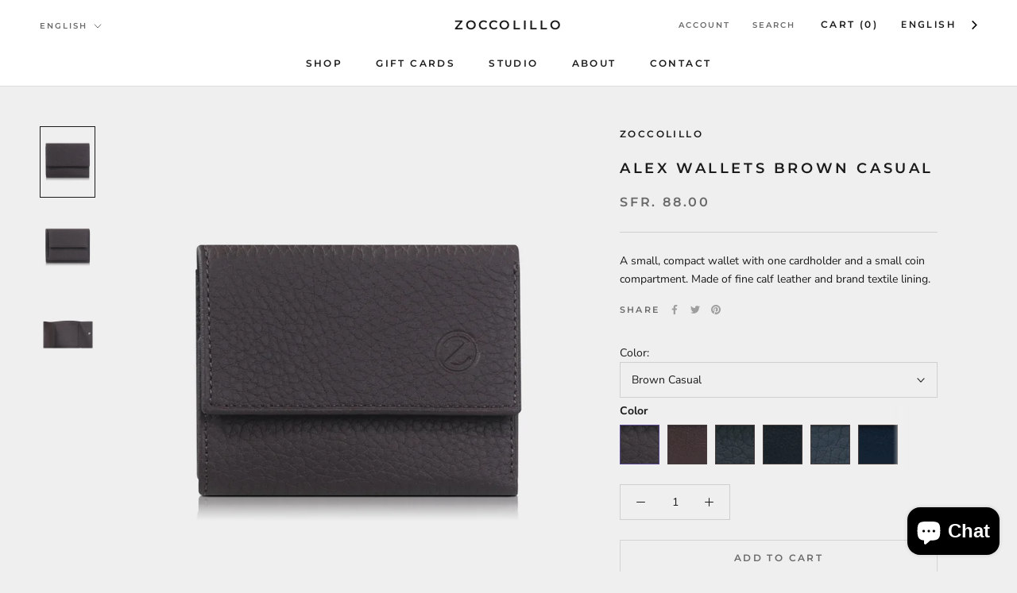

--- FILE ---
content_type: text/html; charset=utf-8
request_url: https://zoccolillo.com/products/alex-wallets-4
body_size: 58677
content:
<!doctype html>

<html class="no-js" lang="en">
  <head>
	<link href='https://cdn.jsdelivr.net/gh/yunmuqing/img-v1.3@latest/ymqfangda/css/lightgallery.css' rel='stylesheet'> 
    <link href='https://cdn.jsdelivr.net/gh/yunmuqing/img-v1.3@latest/swiper/swiper-bundle.css' rel='stylesheet'> 
    <link href='https://cdn.jsdelivr.net/gh/yunmuqing/img-v1.3@latest/font/iconfont.css' rel='stylesheet'>  
	<link href='https://cdn.jsdelivr.net/gh/yunmuqing/img-v1.3@latest/css/ymq_img.css' rel='stylesheet'>  
    <link href='https://image.ymq.cool/shop/css/bottom.css' rel='stylesheet'>  

     
	
	<script>
      window.ymq_image = window.ymq_image || {};
      
	
      ymq_image.shop = 'zoccolillo-swiss.myshopify.com';

      ymq_image.timestamp = '1768361421'; 

      ymq_image.page = 'product';

      ymq_image.ymq_image_branding = {}; 
        
          ymq_image.ymq_image_branding = {"extra":{"plan":0,"status":1},"style":{"--pagination-color":"#000000","--big-icon-size":"24","--big-icon-width":"40","--big-icon-height":"40","--big-icon-color":"#080808","--big-icon-color-hover":"#FFFFFF","--big-icon-b-color":"#EDEDED","--big-icon-b-color-hover":"#080808","--big-icon-b-opacity":"1","--big-icon-border-color":"#EDEDED","--big-icon-border-color-hover":"#080808","--big-icon-border-width":"2","--big-icon-border-radius":"4","--thumbnail-border-color":"#000000"},"config":{"show_type":"1","mouse-big":"1","click-big":"1","Lazy":"1","css":"","big-icon":"","big-icon-url":"","thumbnail-show":"1","thumbnail-show-m":"2","thumbnail-num":"5","thumbnail-position":"2","pagination":"3","work-tag":"ymq-work","not-work-tag":"ymq-not-work","icon-display":"3"}}; 
       

      ymq_image.product = {"id":6560127680668,"title":"Alex Wallets Brown Casual","handle":"alex-wallets-4","description":"\u003cmeta charset=\"utf-8\"\u003e\u003cspan\u003eA small, compact wallet with one cardholder and a small coin compartment. Made of fine calf leather and brand textile lining.\u003c\/span\u003e","published_at":"2021-03-21T14:11:46+01:00","created_at":"2021-03-04T10:36:16+01:00","vendor":"Zoccolillo","type":"","tags":[],"price":8800,"price_min":8800,"price_max":8800,"available":true,"price_varies":false,"compare_at_price":null,"compare_at_price_min":0,"compare_at_price_max":0,"compare_at_price_varies":false,"variants":[{"id":40043248124060,"title":"Brown Casual","option1":"Brown Casual","option2":null,"option3":null,"sku":"GBM-29-39-GB-M-DBN-K-1","requires_shipping":true,"taxable":false,"featured_image":{"id":28212053573788,"product_id":6560127680668,"position":1,"created_at":"2021-03-04T10:36:19+01:00","updated_at":"2021-03-04T11:52:53+01:00","alt":"Alex Wallets","width":2000,"height":2580,"src":"\/\/zoccolillo.com\/cdn\/shop\/products\/CasualBrown.jpg?v=1614855173","variant_ids":[40043248124060]},"available":true,"name":"Alex Wallets Brown Casual - Brown Casual","public_title":"Brown Casual","options":["Brown Casual"],"price":8800,"weight":0,"compare_at_price":null,"inventory_management":"shopify","barcode":"","featured_media":{"alt":"Alex Wallets","id":20489224192156,"position":1,"preview_image":{"aspect_ratio":0.775,"height":2580,"width":2000,"src":"\/\/zoccolillo.com\/cdn\/shop\/products\/CasualBrown.jpg?v=1614855173"}},"requires_selling_plan":false,"selling_plan_allocations":[]},{"id":40043248156828,"title":"Brown Classic","option1":"Brown Classic","option2":null,"option3":null,"sku":"GBM-29-39-GB-M-DBN-K-2","requires_shipping":true,"taxable":false,"featured_image":{"id":30136660918428,"product_id":6560127680668,"position":4,"created_at":"2021-06-01T07:00:37+02:00","updated_at":"2021-06-01T07:31:36+02:00","alt":"Alex Wallets Brown Casual","width":1395,"height":1800,"src":"\/\/zoccolillo.com\/cdn\/shop\/products\/ClassicBrown_1395x1800_f95b161a-a4a6-4bf8-83b0-9c2d994f5812.jpg?v=1622525496","variant_ids":[40043248156828]},"available":true,"name":"Alex Wallets Brown Casual - Brown Classic","public_title":"Brown Classic","options":["Brown Classic"],"price":8800,"weight":0,"compare_at_price":null,"inventory_management":"shopify","barcode":"","featured_media":{"alt":"Alex Wallets Brown Casual","id":22438556729500,"position":4,"preview_image":{"aspect_ratio":0.775,"height":1800,"width":1395,"src":"\/\/zoccolillo.com\/cdn\/shop\/products\/ClassicBrown_1395x1800_f95b161a-a4a6-4bf8-83b0-9c2d994f5812.jpg?v=1622525496"}},"requires_selling_plan":false,"selling_plan_allocations":[]},{"id":40043248189596,"title":"Black Casual","option1":"Black Casual","option2":null,"option3":null,"sku":"GBM-29-39-GB-M-DBN-K-3","requires_shipping":true,"taxable":false,"featured_image":{"id":30136663310492,"product_id":6560127680668,"position":5,"created_at":"2021-06-01T07:00:57+02:00","updated_at":"2021-06-01T07:31:40+02:00","alt":"Alex Wallets Brown Casual","width":1395,"height":1800,"src":"\/\/zoccolillo.com\/cdn\/shop\/products\/CasualBlack_1395x1800_058601a8-825e-4d37-b9d0-7ba419bf0a30.jpg?v=1622525500","variant_ids":[40043248189596]},"available":true,"name":"Alex Wallets Brown Casual - Black Casual","public_title":"Black Casual","options":["Black Casual"],"price":8800,"weight":0,"compare_at_price":null,"inventory_management":"shopify","barcode":"","featured_media":{"alt":"Alex Wallets Brown Casual","id":22438559121564,"position":5,"preview_image":{"aspect_ratio":0.775,"height":1800,"width":1395,"src":"\/\/zoccolillo.com\/cdn\/shop\/products\/CasualBlack_1395x1800_058601a8-825e-4d37-b9d0-7ba419bf0a30.jpg?v=1622525500"}},"requires_selling_plan":false,"selling_plan_allocations":[]},{"id":40043248222364,"title":"Black Classic","option1":"Black Classic","option2":null,"option3":null,"sku":"GBM-29-39-GB-M-DBN-K-4","requires_shipping":true,"taxable":false,"featured_image":{"id":30136665637020,"product_id":6560127680668,"position":6,"created_at":"2021-06-01T07:01:15+02:00","updated_at":"2021-06-01T07:32:59+02:00","alt":"Alex Wallets Brown Casual","width":1395,"height":1800,"src":"\/\/zoccolillo.com\/cdn\/shop\/products\/ClassicBlack_1395x1800_fcaeb46a-d84a-4627-9c35-2b3bafea689b.jpg?v=1622525579","variant_ids":[40043248222364]},"available":true,"name":"Alex Wallets Brown Casual - Black Classic","public_title":"Black Classic","options":["Black Classic"],"price":8800,"weight":0,"compare_at_price":null,"inventory_management":"shopify","barcode":"","featured_media":{"alt":"Alex Wallets Brown Casual","id":22438561513628,"position":6,"preview_image":{"aspect_ratio":0.775,"height":1800,"width":1395,"src":"\/\/zoccolillo.com\/cdn\/shop\/products\/ClassicBlack_1395x1800_fcaeb46a-d84a-4627-9c35-2b3bafea689b.jpg?v=1622525579"}},"requires_selling_plan":false,"selling_plan_allocations":[]},{"id":40043248255132,"title":"Blue Casual","option1":"Blue Casual","option2":null,"option3":null,"sku":"GBM-29-39-GB-M-DBN-K-5","requires_shipping":true,"taxable":false,"featured_image":{"id":30136668979356,"product_id":6560127680668,"position":7,"created_at":"2021-06-01T07:01:33+02:00","updated_at":"2021-06-01T07:32:19+02:00","alt":"Alex Wallets Brown Casual","width":1395,"height":1800,"src":"\/\/zoccolillo.com\/cdn\/shop\/products\/Casualblue_1395x1800_50e53adb-af39-4958-ad71-d7cdfde6f925.jpg?v=1622525539","variant_ids":[40043248255132]},"available":true,"name":"Alex Wallets Brown Casual - Blue Casual","public_title":"Blue Casual","options":["Blue Casual"],"price":8800,"weight":0,"compare_at_price":null,"inventory_management":"shopify","barcode":"","featured_media":{"alt":"Alex Wallets Brown Casual","id":22438565118108,"position":7,"preview_image":{"aspect_ratio":0.775,"height":1800,"width":1395,"src":"\/\/zoccolillo.com\/cdn\/shop\/products\/Casualblue_1395x1800_50e53adb-af39-4958-ad71-d7cdfde6f925.jpg?v=1622525539"}},"requires_selling_plan":false,"selling_plan_allocations":[]},{"id":40043248287900,"title":"Blue Classic","option1":"Blue Classic","option2":null,"option3":null,"sku":"GBM-29-39-GB-M-DBN-K-6","requires_shipping":true,"taxable":false,"featured_image":{"id":30136670617756,"product_id":6560127680668,"position":8,"created_at":"2021-06-01T07:01:46+02:00","updated_at":"2021-06-01T07:32:46+02:00","alt":"Alex Wallets Brown Casual","width":1395,"height":1800,"src":"\/\/zoccolillo.com\/cdn\/shop\/products\/ClassicBlue_1395x1800_e8c4df52-c7f7-4f72-88f8-52b7233e9652.jpg?v=1622525566","variant_ids":[40043248287900]},"available":true,"name":"Alex Wallets Brown Casual - Blue Classic","public_title":"Blue Classic","options":["Blue Classic"],"price":8800,"weight":0,"compare_at_price":null,"inventory_management":"shopify","barcode":"","featured_media":{"alt":"Alex Wallets Brown Casual","id":22438566756508,"position":8,"preview_image":{"aspect_ratio":0.775,"height":1800,"width":1395,"src":"\/\/zoccolillo.com\/cdn\/shop\/products\/ClassicBlue_1395x1800_e8c4df52-c7f7-4f72-88f8-52b7233e9652.jpg?v=1622525566"}},"requires_selling_plan":false,"selling_plan_allocations":[]}],"images":["\/\/zoccolillo.com\/cdn\/shop\/products\/CasualBrown.jpg?v=1614855173","\/\/zoccolillo.com\/cdn\/shop\/products\/CasualBrown_e8890e47-8b4a-4f35-97cb-5d47f47e785e.jpg?v=1614855421","\/\/zoccolillo.com\/cdn\/shop\/products\/CasulBrown_c632b667-2ee2-4943-832a-22121c239d65.jpg?v=1614855211","\/\/zoccolillo.com\/cdn\/shop\/products\/ClassicBrown_1395x1800_f95b161a-a4a6-4bf8-83b0-9c2d994f5812.jpg?v=1622525496","\/\/zoccolillo.com\/cdn\/shop\/products\/CasualBlack_1395x1800_058601a8-825e-4d37-b9d0-7ba419bf0a30.jpg?v=1622525500","\/\/zoccolillo.com\/cdn\/shop\/products\/ClassicBlack_1395x1800_fcaeb46a-d84a-4627-9c35-2b3bafea689b.jpg?v=1622525579","\/\/zoccolillo.com\/cdn\/shop\/products\/Casualblue_1395x1800_50e53adb-af39-4958-ad71-d7cdfde6f925.jpg?v=1622525539","\/\/zoccolillo.com\/cdn\/shop\/products\/ClassicBlue_1395x1800_e8c4df52-c7f7-4f72-88f8-52b7233e9652.jpg?v=1622525566","\/\/zoccolillo.com\/cdn\/shop\/products\/IMG_6296_41a8b71a-b120-454f-832a-ada4614882e7.jpg?v=1631443392"],"featured_image":"\/\/zoccolillo.com\/cdn\/shop\/products\/CasualBrown.jpg?v=1614855173","options":["Color"],"media":[{"alt":"Alex Wallets","id":20489224192156,"position":1,"preview_image":{"aspect_ratio":0.775,"height":2580,"width":2000,"src":"\/\/zoccolillo.com\/cdn\/shop\/products\/CasualBrown.jpg?v=1614855173"},"aspect_ratio":0.775,"height":2580,"media_type":"image","src":"\/\/zoccolillo.com\/cdn\/shop\/products\/CasualBrown.jpg?v=1614855173","width":2000},{"alt":"Alex Wallets","id":20489224224924,"position":2,"preview_image":{"aspect_ratio":0.775,"height":2580,"width":2000,"src":"\/\/zoccolillo.com\/cdn\/shop\/products\/CasualBrown_e8890e47-8b4a-4f35-97cb-5d47f47e785e.jpg?v=1614855421"},"aspect_ratio":0.775,"height":2580,"media_type":"image","src":"\/\/zoccolillo.com\/cdn\/shop\/products\/CasualBrown_e8890e47-8b4a-4f35-97cb-5d47f47e785e.jpg?v=1614855421","width":2000},{"alt":"Alex Wallets","id":20489224257692,"position":3,"preview_image":{"aspect_ratio":0.775,"height":2580,"width":2000,"src":"\/\/zoccolillo.com\/cdn\/shop\/products\/CasulBrown_c632b667-2ee2-4943-832a-22121c239d65.jpg?v=1614855211"},"aspect_ratio":0.775,"height":2580,"media_type":"image","src":"\/\/zoccolillo.com\/cdn\/shop\/products\/CasulBrown_c632b667-2ee2-4943-832a-22121c239d65.jpg?v=1614855211","width":2000},{"alt":"Alex Wallets Brown Casual","id":22438556729500,"position":4,"preview_image":{"aspect_ratio":0.775,"height":1800,"width":1395,"src":"\/\/zoccolillo.com\/cdn\/shop\/products\/ClassicBrown_1395x1800_f95b161a-a4a6-4bf8-83b0-9c2d994f5812.jpg?v=1622525496"},"aspect_ratio":0.775,"height":1800,"media_type":"image","src":"\/\/zoccolillo.com\/cdn\/shop\/products\/ClassicBrown_1395x1800_f95b161a-a4a6-4bf8-83b0-9c2d994f5812.jpg?v=1622525496","width":1395},{"alt":"Alex Wallets Brown Casual","id":22438559121564,"position":5,"preview_image":{"aspect_ratio":0.775,"height":1800,"width":1395,"src":"\/\/zoccolillo.com\/cdn\/shop\/products\/CasualBlack_1395x1800_058601a8-825e-4d37-b9d0-7ba419bf0a30.jpg?v=1622525500"},"aspect_ratio":0.775,"height":1800,"media_type":"image","src":"\/\/zoccolillo.com\/cdn\/shop\/products\/CasualBlack_1395x1800_058601a8-825e-4d37-b9d0-7ba419bf0a30.jpg?v=1622525500","width":1395},{"alt":"Alex Wallets Brown Casual","id":22438561513628,"position":6,"preview_image":{"aspect_ratio":0.775,"height":1800,"width":1395,"src":"\/\/zoccolillo.com\/cdn\/shop\/products\/ClassicBlack_1395x1800_fcaeb46a-d84a-4627-9c35-2b3bafea689b.jpg?v=1622525579"},"aspect_ratio":0.775,"height":1800,"media_type":"image","src":"\/\/zoccolillo.com\/cdn\/shop\/products\/ClassicBlack_1395x1800_fcaeb46a-d84a-4627-9c35-2b3bafea689b.jpg?v=1622525579","width":1395},{"alt":"Alex Wallets Brown Casual","id":22438565118108,"position":7,"preview_image":{"aspect_ratio":0.775,"height":1800,"width":1395,"src":"\/\/zoccolillo.com\/cdn\/shop\/products\/Casualblue_1395x1800_50e53adb-af39-4958-ad71-d7cdfde6f925.jpg?v=1622525539"},"aspect_ratio":0.775,"height":1800,"media_type":"image","src":"\/\/zoccolillo.com\/cdn\/shop\/products\/Casualblue_1395x1800_50e53adb-af39-4958-ad71-d7cdfde6f925.jpg?v=1622525539","width":1395},{"alt":"Alex Wallets Brown Casual","id":22438566756508,"position":8,"preview_image":{"aspect_ratio":0.775,"height":1800,"width":1395,"src":"\/\/zoccolillo.com\/cdn\/shop\/products\/ClassicBlue_1395x1800_e8c4df52-c7f7-4f72-88f8-52b7233e9652.jpg?v=1622525566"},"aspect_ratio":0.775,"height":1800,"media_type":"image","src":"\/\/zoccolillo.com\/cdn\/shop\/products\/ClassicBlue_1395x1800_e8c4df52-c7f7-4f72-88f8-52b7233e9652.jpg?v=1622525566","width":1395},{"alt":"Alex Wallets Brown Casual","id":22704523870364,"position":9,"preview_image":{"aspect_ratio":1.487,"height":1377,"width":2048,"src":"\/\/zoccolillo.com\/cdn\/shop\/products\/IMG_6296_41a8b71a-b120-454f-832a-ada4614882e7.jpg?v=1631443392"},"aspect_ratio":1.487,"height":1377,"media_type":"image","src":"\/\/zoccolillo.com\/cdn\/shop\/products\/IMG_6296_41a8b71a-b120-454f-832a-ada4614882e7.jpg?v=1631443392","width":2048}],"requires_selling_plan":false,"selling_plan_groups":[],"content":"\u003cmeta charset=\"utf-8\"\u003e\u003cspan\u003eA small, compact wallet with one cardholder and a small coin compartment. Made of fine calf leather and brand textile lining.\u003c\/span\u003e"}; 

      ymq_image.imageParentDom = '';
      ymq_image.form_box = '';
	</script>
	<script src="https://image.ymq.cool/shop/ymq_image.js"></script>


    
   <!-- Google Tag Manager -->
<script>
  window.dataLayer = window.dataLayer || [];
</script>
<script>
(function(w,d,s,l,i){w[l]=w[l]||[];w[l].push({"gtm.start":
  new Date().getTime(),event:"gtm.js"});var f=d.getElementsByTagName(s)[0],
  j=d.createElement(s),dl=l!="dataLayer"?"&l="+l:"";j.async=true;j.src=
  "https://www.googletagmanager.com/gtm.js?id="+i+dl;f.parentNode.insertBefore(j,f);
})(window,document,"script","dataLayer","GTM-KRXRMGS");
</script>
<!-- End Google Tag Manager -->
<script id="elevar-gtm-suite-config" type="application/json">{"gtm_id": "GTM-KRXRMGS", "event_config": {"cart_reconcile": true, "cart_view": true, "checkout_complete": true, "checkout_step": true, "collection_view": true, "product_add_to_cart": false, "product_add_to_cart_ajax": true, "product_remove_from_cart": true, "product_select": true, "product_view": true, "search_results_view": true, "user": true, "save_order_notes": true}, "gtm_suite_script": "https://cdn.shopify.com/s/files/1/0605/6869/9030/files/datalayer.js", "consent_enabled": false}</script>





   

    
    <meta name="facebook-domain-verification" content="zz5imbogjpcbvxxwwrl7c3cw0hzrh4"/>






    

<script>
window.KiwiSizing = window.KiwiSizing === undefined ? {} : window.KiwiSizing;
KiwiSizing.shop = "zoccolillo-swiss.myshopify.com";


KiwiSizing.data = {
  collections: "264145436828,264059224220",
  tags: "",
  product: "6560127680668",
  vendor: "Zoccolillo",
  type: "",
  title: "Alex Wallets Brown Casual",
  images: ["\/\/zoccolillo.com\/cdn\/shop\/products\/CasualBrown.jpg?v=1614855173","\/\/zoccolillo.com\/cdn\/shop\/products\/CasualBrown_e8890e47-8b4a-4f35-97cb-5d47f47e785e.jpg?v=1614855421","\/\/zoccolillo.com\/cdn\/shop\/products\/CasulBrown_c632b667-2ee2-4943-832a-22121c239d65.jpg?v=1614855211","\/\/zoccolillo.com\/cdn\/shop\/products\/ClassicBrown_1395x1800_f95b161a-a4a6-4bf8-83b0-9c2d994f5812.jpg?v=1622525496","\/\/zoccolillo.com\/cdn\/shop\/products\/CasualBlack_1395x1800_058601a8-825e-4d37-b9d0-7ba419bf0a30.jpg?v=1622525500","\/\/zoccolillo.com\/cdn\/shop\/products\/ClassicBlack_1395x1800_fcaeb46a-d84a-4627-9c35-2b3bafea689b.jpg?v=1622525579","\/\/zoccolillo.com\/cdn\/shop\/products\/Casualblue_1395x1800_50e53adb-af39-4958-ad71-d7cdfde6f925.jpg?v=1622525539","\/\/zoccolillo.com\/cdn\/shop\/products\/ClassicBlue_1395x1800_e8c4df52-c7f7-4f72-88f8-52b7233e9652.jpg?v=1622525566","\/\/zoccolillo.com\/cdn\/shop\/products\/IMG_6296_41a8b71a-b120-454f-832a-ada4614882e7.jpg?v=1631443392"],
  options: [{"name":"Color","position":1,"values":["Brown Casual","Brown Classic","Black Casual","Black Classic","Blue Casual","Blue Classic"]}],
  variants: [{"id":40043248124060,"title":"Brown Casual","option1":"Brown Casual","option2":null,"option3":null,"sku":"GBM-29-39-GB-M-DBN-K-1","requires_shipping":true,"taxable":false,"featured_image":{"id":28212053573788,"product_id":6560127680668,"position":1,"created_at":"2021-03-04T10:36:19+01:00","updated_at":"2021-03-04T11:52:53+01:00","alt":"Alex Wallets","width":2000,"height":2580,"src":"\/\/zoccolillo.com\/cdn\/shop\/products\/CasualBrown.jpg?v=1614855173","variant_ids":[40043248124060]},"available":true,"name":"Alex Wallets Brown Casual - Brown Casual","public_title":"Brown Casual","options":["Brown Casual"],"price":8800,"weight":0,"compare_at_price":null,"inventory_management":"shopify","barcode":"","featured_media":{"alt":"Alex Wallets","id":20489224192156,"position":1,"preview_image":{"aspect_ratio":0.775,"height":2580,"width":2000,"src":"\/\/zoccolillo.com\/cdn\/shop\/products\/CasualBrown.jpg?v=1614855173"}},"requires_selling_plan":false,"selling_plan_allocations":[]},{"id":40043248156828,"title":"Brown Classic","option1":"Brown Classic","option2":null,"option3":null,"sku":"GBM-29-39-GB-M-DBN-K-2","requires_shipping":true,"taxable":false,"featured_image":{"id":30136660918428,"product_id":6560127680668,"position":4,"created_at":"2021-06-01T07:00:37+02:00","updated_at":"2021-06-01T07:31:36+02:00","alt":"Alex Wallets Brown Casual","width":1395,"height":1800,"src":"\/\/zoccolillo.com\/cdn\/shop\/products\/ClassicBrown_1395x1800_f95b161a-a4a6-4bf8-83b0-9c2d994f5812.jpg?v=1622525496","variant_ids":[40043248156828]},"available":true,"name":"Alex Wallets Brown Casual - Brown Classic","public_title":"Brown Classic","options":["Brown Classic"],"price":8800,"weight":0,"compare_at_price":null,"inventory_management":"shopify","barcode":"","featured_media":{"alt":"Alex Wallets Brown Casual","id":22438556729500,"position":4,"preview_image":{"aspect_ratio":0.775,"height":1800,"width":1395,"src":"\/\/zoccolillo.com\/cdn\/shop\/products\/ClassicBrown_1395x1800_f95b161a-a4a6-4bf8-83b0-9c2d994f5812.jpg?v=1622525496"}},"requires_selling_plan":false,"selling_plan_allocations":[]},{"id":40043248189596,"title":"Black Casual","option1":"Black Casual","option2":null,"option3":null,"sku":"GBM-29-39-GB-M-DBN-K-3","requires_shipping":true,"taxable":false,"featured_image":{"id":30136663310492,"product_id":6560127680668,"position":5,"created_at":"2021-06-01T07:00:57+02:00","updated_at":"2021-06-01T07:31:40+02:00","alt":"Alex Wallets Brown Casual","width":1395,"height":1800,"src":"\/\/zoccolillo.com\/cdn\/shop\/products\/CasualBlack_1395x1800_058601a8-825e-4d37-b9d0-7ba419bf0a30.jpg?v=1622525500","variant_ids":[40043248189596]},"available":true,"name":"Alex Wallets Brown Casual - Black Casual","public_title":"Black Casual","options":["Black Casual"],"price":8800,"weight":0,"compare_at_price":null,"inventory_management":"shopify","barcode":"","featured_media":{"alt":"Alex Wallets Brown Casual","id":22438559121564,"position":5,"preview_image":{"aspect_ratio":0.775,"height":1800,"width":1395,"src":"\/\/zoccolillo.com\/cdn\/shop\/products\/CasualBlack_1395x1800_058601a8-825e-4d37-b9d0-7ba419bf0a30.jpg?v=1622525500"}},"requires_selling_plan":false,"selling_plan_allocations":[]},{"id":40043248222364,"title":"Black Classic","option1":"Black Classic","option2":null,"option3":null,"sku":"GBM-29-39-GB-M-DBN-K-4","requires_shipping":true,"taxable":false,"featured_image":{"id":30136665637020,"product_id":6560127680668,"position":6,"created_at":"2021-06-01T07:01:15+02:00","updated_at":"2021-06-01T07:32:59+02:00","alt":"Alex Wallets Brown Casual","width":1395,"height":1800,"src":"\/\/zoccolillo.com\/cdn\/shop\/products\/ClassicBlack_1395x1800_fcaeb46a-d84a-4627-9c35-2b3bafea689b.jpg?v=1622525579","variant_ids":[40043248222364]},"available":true,"name":"Alex Wallets Brown Casual - Black Classic","public_title":"Black Classic","options":["Black Classic"],"price":8800,"weight":0,"compare_at_price":null,"inventory_management":"shopify","barcode":"","featured_media":{"alt":"Alex Wallets Brown Casual","id":22438561513628,"position":6,"preview_image":{"aspect_ratio":0.775,"height":1800,"width":1395,"src":"\/\/zoccolillo.com\/cdn\/shop\/products\/ClassicBlack_1395x1800_fcaeb46a-d84a-4627-9c35-2b3bafea689b.jpg?v=1622525579"}},"requires_selling_plan":false,"selling_plan_allocations":[]},{"id":40043248255132,"title":"Blue Casual","option1":"Blue Casual","option2":null,"option3":null,"sku":"GBM-29-39-GB-M-DBN-K-5","requires_shipping":true,"taxable":false,"featured_image":{"id":30136668979356,"product_id":6560127680668,"position":7,"created_at":"2021-06-01T07:01:33+02:00","updated_at":"2021-06-01T07:32:19+02:00","alt":"Alex Wallets Brown Casual","width":1395,"height":1800,"src":"\/\/zoccolillo.com\/cdn\/shop\/products\/Casualblue_1395x1800_50e53adb-af39-4958-ad71-d7cdfde6f925.jpg?v=1622525539","variant_ids":[40043248255132]},"available":true,"name":"Alex Wallets Brown Casual - Blue Casual","public_title":"Blue Casual","options":["Blue Casual"],"price":8800,"weight":0,"compare_at_price":null,"inventory_management":"shopify","barcode":"","featured_media":{"alt":"Alex Wallets Brown Casual","id":22438565118108,"position":7,"preview_image":{"aspect_ratio":0.775,"height":1800,"width":1395,"src":"\/\/zoccolillo.com\/cdn\/shop\/products\/Casualblue_1395x1800_50e53adb-af39-4958-ad71-d7cdfde6f925.jpg?v=1622525539"}},"requires_selling_plan":false,"selling_plan_allocations":[]},{"id":40043248287900,"title":"Blue Classic","option1":"Blue Classic","option2":null,"option3":null,"sku":"GBM-29-39-GB-M-DBN-K-6","requires_shipping":true,"taxable":false,"featured_image":{"id":30136670617756,"product_id":6560127680668,"position":8,"created_at":"2021-06-01T07:01:46+02:00","updated_at":"2021-06-01T07:32:46+02:00","alt":"Alex Wallets Brown Casual","width":1395,"height":1800,"src":"\/\/zoccolillo.com\/cdn\/shop\/products\/ClassicBlue_1395x1800_e8c4df52-c7f7-4f72-88f8-52b7233e9652.jpg?v=1622525566","variant_ids":[40043248287900]},"available":true,"name":"Alex Wallets Brown Casual - Blue Classic","public_title":"Blue Classic","options":["Blue Classic"],"price":8800,"weight":0,"compare_at_price":null,"inventory_management":"shopify","barcode":"","featured_media":{"alt":"Alex Wallets Brown Casual","id":22438566756508,"position":8,"preview_image":{"aspect_ratio":0.775,"height":1800,"width":1395,"src":"\/\/zoccolillo.com\/cdn\/shop\/products\/ClassicBlue_1395x1800_e8c4df52-c7f7-4f72-88f8-52b7233e9652.jpg?v=1622525566"}},"requires_selling_plan":false,"selling_plan_allocations":[]}],
};

</script>
  <link rel="stylesheet" href="https://size-charts-relentless.herokuapp.com/css/size-charts-relentless.css" />
<script>
var sizeChartsRelentless = window.sizeChartsRelentless || {};
sizeChartsRelentless.product = {"id":6560127680668,"title":"Alex Wallets Brown Casual","handle":"alex-wallets-4","description":"\u003cmeta charset=\"utf-8\"\u003e\u003cspan\u003eA small, compact wallet with one cardholder and a small coin compartment. Made of fine calf leather and brand textile lining.\u003c\/span\u003e","published_at":"2021-03-21T14:11:46+01:00","created_at":"2021-03-04T10:36:16+01:00","vendor":"Zoccolillo","type":"","tags":[],"price":8800,"price_min":8800,"price_max":8800,"available":true,"price_varies":false,"compare_at_price":null,"compare_at_price_min":0,"compare_at_price_max":0,"compare_at_price_varies":false,"variants":[{"id":40043248124060,"title":"Brown Casual","option1":"Brown Casual","option2":null,"option3":null,"sku":"GBM-29-39-GB-M-DBN-K-1","requires_shipping":true,"taxable":false,"featured_image":{"id":28212053573788,"product_id":6560127680668,"position":1,"created_at":"2021-03-04T10:36:19+01:00","updated_at":"2021-03-04T11:52:53+01:00","alt":"Alex Wallets","width":2000,"height":2580,"src":"\/\/zoccolillo.com\/cdn\/shop\/products\/CasualBrown.jpg?v=1614855173","variant_ids":[40043248124060]},"available":true,"name":"Alex Wallets Brown Casual - Brown Casual","public_title":"Brown Casual","options":["Brown Casual"],"price":8800,"weight":0,"compare_at_price":null,"inventory_management":"shopify","barcode":"","featured_media":{"alt":"Alex Wallets","id":20489224192156,"position":1,"preview_image":{"aspect_ratio":0.775,"height":2580,"width":2000,"src":"\/\/zoccolillo.com\/cdn\/shop\/products\/CasualBrown.jpg?v=1614855173"}},"requires_selling_plan":false,"selling_plan_allocations":[]},{"id":40043248156828,"title":"Brown Classic","option1":"Brown Classic","option2":null,"option3":null,"sku":"GBM-29-39-GB-M-DBN-K-2","requires_shipping":true,"taxable":false,"featured_image":{"id":30136660918428,"product_id":6560127680668,"position":4,"created_at":"2021-06-01T07:00:37+02:00","updated_at":"2021-06-01T07:31:36+02:00","alt":"Alex Wallets Brown Casual","width":1395,"height":1800,"src":"\/\/zoccolillo.com\/cdn\/shop\/products\/ClassicBrown_1395x1800_f95b161a-a4a6-4bf8-83b0-9c2d994f5812.jpg?v=1622525496","variant_ids":[40043248156828]},"available":true,"name":"Alex Wallets Brown Casual - Brown Classic","public_title":"Brown Classic","options":["Brown Classic"],"price":8800,"weight":0,"compare_at_price":null,"inventory_management":"shopify","barcode":"","featured_media":{"alt":"Alex Wallets Brown Casual","id":22438556729500,"position":4,"preview_image":{"aspect_ratio":0.775,"height":1800,"width":1395,"src":"\/\/zoccolillo.com\/cdn\/shop\/products\/ClassicBrown_1395x1800_f95b161a-a4a6-4bf8-83b0-9c2d994f5812.jpg?v=1622525496"}},"requires_selling_plan":false,"selling_plan_allocations":[]},{"id":40043248189596,"title":"Black Casual","option1":"Black Casual","option2":null,"option3":null,"sku":"GBM-29-39-GB-M-DBN-K-3","requires_shipping":true,"taxable":false,"featured_image":{"id":30136663310492,"product_id":6560127680668,"position":5,"created_at":"2021-06-01T07:00:57+02:00","updated_at":"2021-06-01T07:31:40+02:00","alt":"Alex Wallets Brown Casual","width":1395,"height":1800,"src":"\/\/zoccolillo.com\/cdn\/shop\/products\/CasualBlack_1395x1800_058601a8-825e-4d37-b9d0-7ba419bf0a30.jpg?v=1622525500","variant_ids":[40043248189596]},"available":true,"name":"Alex Wallets Brown Casual - Black Casual","public_title":"Black Casual","options":["Black Casual"],"price":8800,"weight":0,"compare_at_price":null,"inventory_management":"shopify","barcode":"","featured_media":{"alt":"Alex Wallets Brown Casual","id":22438559121564,"position":5,"preview_image":{"aspect_ratio":0.775,"height":1800,"width":1395,"src":"\/\/zoccolillo.com\/cdn\/shop\/products\/CasualBlack_1395x1800_058601a8-825e-4d37-b9d0-7ba419bf0a30.jpg?v=1622525500"}},"requires_selling_plan":false,"selling_plan_allocations":[]},{"id":40043248222364,"title":"Black Classic","option1":"Black Classic","option2":null,"option3":null,"sku":"GBM-29-39-GB-M-DBN-K-4","requires_shipping":true,"taxable":false,"featured_image":{"id":30136665637020,"product_id":6560127680668,"position":6,"created_at":"2021-06-01T07:01:15+02:00","updated_at":"2021-06-01T07:32:59+02:00","alt":"Alex Wallets Brown Casual","width":1395,"height":1800,"src":"\/\/zoccolillo.com\/cdn\/shop\/products\/ClassicBlack_1395x1800_fcaeb46a-d84a-4627-9c35-2b3bafea689b.jpg?v=1622525579","variant_ids":[40043248222364]},"available":true,"name":"Alex Wallets Brown Casual - Black Classic","public_title":"Black Classic","options":["Black Classic"],"price":8800,"weight":0,"compare_at_price":null,"inventory_management":"shopify","barcode":"","featured_media":{"alt":"Alex Wallets Brown Casual","id":22438561513628,"position":6,"preview_image":{"aspect_ratio":0.775,"height":1800,"width":1395,"src":"\/\/zoccolillo.com\/cdn\/shop\/products\/ClassicBlack_1395x1800_fcaeb46a-d84a-4627-9c35-2b3bafea689b.jpg?v=1622525579"}},"requires_selling_plan":false,"selling_plan_allocations":[]},{"id":40043248255132,"title":"Blue Casual","option1":"Blue Casual","option2":null,"option3":null,"sku":"GBM-29-39-GB-M-DBN-K-5","requires_shipping":true,"taxable":false,"featured_image":{"id":30136668979356,"product_id":6560127680668,"position":7,"created_at":"2021-06-01T07:01:33+02:00","updated_at":"2021-06-01T07:32:19+02:00","alt":"Alex Wallets Brown Casual","width":1395,"height":1800,"src":"\/\/zoccolillo.com\/cdn\/shop\/products\/Casualblue_1395x1800_50e53adb-af39-4958-ad71-d7cdfde6f925.jpg?v=1622525539","variant_ids":[40043248255132]},"available":true,"name":"Alex Wallets Brown Casual - Blue Casual","public_title":"Blue Casual","options":["Blue Casual"],"price":8800,"weight":0,"compare_at_price":null,"inventory_management":"shopify","barcode":"","featured_media":{"alt":"Alex Wallets Brown Casual","id":22438565118108,"position":7,"preview_image":{"aspect_ratio":0.775,"height":1800,"width":1395,"src":"\/\/zoccolillo.com\/cdn\/shop\/products\/Casualblue_1395x1800_50e53adb-af39-4958-ad71-d7cdfde6f925.jpg?v=1622525539"}},"requires_selling_plan":false,"selling_plan_allocations":[]},{"id":40043248287900,"title":"Blue Classic","option1":"Blue Classic","option2":null,"option3":null,"sku":"GBM-29-39-GB-M-DBN-K-6","requires_shipping":true,"taxable":false,"featured_image":{"id":30136670617756,"product_id":6560127680668,"position":8,"created_at":"2021-06-01T07:01:46+02:00","updated_at":"2021-06-01T07:32:46+02:00","alt":"Alex Wallets Brown Casual","width":1395,"height":1800,"src":"\/\/zoccolillo.com\/cdn\/shop\/products\/ClassicBlue_1395x1800_e8c4df52-c7f7-4f72-88f8-52b7233e9652.jpg?v=1622525566","variant_ids":[40043248287900]},"available":true,"name":"Alex Wallets Brown Casual - Blue Classic","public_title":"Blue Classic","options":["Blue Classic"],"price":8800,"weight":0,"compare_at_price":null,"inventory_management":"shopify","barcode":"","featured_media":{"alt":"Alex Wallets Brown Casual","id":22438566756508,"position":8,"preview_image":{"aspect_ratio":0.775,"height":1800,"width":1395,"src":"\/\/zoccolillo.com\/cdn\/shop\/products\/ClassicBlue_1395x1800_e8c4df52-c7f7-4f72-88f8-52b7233e9652.jpg?v=1622525566"}},"requires_selling_plan":false,"selling_plan_allocations":[]}],"images":["\/\/zoccolillo.com\/cdn\/shop\/products\/CasualBrown.jpg?v=1614855173","\/\/zoccolillo.com\/cdn\/shop\/products\/CasualBrown_e8890e47-8b4a-4f35-97cb-5d47f47e785e.jpg?v=1614855421","\/\/zoccolillo.com\/cdn\/shop\/products\/CasulBrown_c632b667-2ee2-4943-832a-22121c239d65.jpg?v=1614855211","\/\/zoccolillo.com\/cdn\/shop\/products\/ClassicBrown_1395x1800_f95b161a-a4a6-4bf8-83b0-9c2d994f5812.jpg?v=1622525496","\/\/zoccolillo.com\/cdn\/shop\/products\/CasualBlack_1395x1800_058601a8-825e-4d37-b9d0-7ba419bf0a30.jpg?v=1622525500","\/\/zoccolillo.com\/cdn\/shop\/products\/ClassicBlack_1395x1800_fcaeb46a-d84a-4627-9c35-2b3bafea689b.jpg?v=1622525579","\/\/zoccolillo.com\/cdn\/shop\/products\/Casualblue_1395x1800_50e53adb-af39-4958-ad71-d7cdfde6f925.jpg?v=1622525539","\/\/zoccolillo.com\/cdn\/shop\/products\/ClassicBlue_1395x1800_e8c4df52-c7f7-4f72-88f8-52b7233e9652.jpg?v=1622525566","\/\/zoccolillo.com\/cdn\/shop\/products\/IMG_6296_41a8b71a-b120-454f-832a-ada4614882e7.jpg?v=1631443392"],"featured_image":"\/\/zoccolillo.com\/cdn\/shop\/products\/CasualBrown.jpg?v=1614855173","options":["Color"],"media":[{"alt":"Alex Wallets","id":20489224192156,"position":1,"preview_image":{"aspect_ratio":0.775,"height":2580,"width":2000,"src":"\/\/zoccolillo.com\/cdn\/shop\/products\/CasualBrown.jpg?v=1614855173"},"aspect_ratio":0.775,"height":2580,"media_type":"image","src":"\/\/zoccolillo.com\/cdn\/shop\/products\/CasualBrown.jpg?v=1614855173","width":2000},{"alt":"Alex Wallets","id":20489224224924,"position":2,"preview_image":{"aspect_ratio":0.775,"height":2580,"width":2000,"src":"\/\/zoccolillo.com\/cdn\/shop\/products\/CasualBrown_e8890e47-8b4a-4f35-97cb-5d47f47e785e.jpg?v=1614855421"},"aspect_ratio":0.775,"height":2580,"media_type":"image","src":"\/\/zoccolillo.com\/cdn\/shop\/products\/CasualBrown_e8890e47-8b4a-4f35-97cb-5d47f47e785e.jpg?v=1614855421","width":2000},{"alt":"Alex Wallets","id":20489224257692,"position":3,"preview_image":{"aspect_ratio":0.775,"height":2580,"width":2000,"src":"\/\/zoccolillo.com\/cdn\/shop\/products\/CasulBrown_c632b667-2ee2-4943-832a-22121c239d65.jpg?v=1614855211"},"aspect_ratio":0.775,"height":2580,"media_type":"image","src":"\/\/zoccolillo.com\/cdn\/shop\/products\/CasulBrown_c632b667-2ee2-4943-832a-22121c239d65.jpg?v=1614855211","width":2000},{"alt":"Alex Wallets Brown Casual","id":22438556729500,"position":4,"preview_image":{"aspect_ratio":0.775,"height":1800,"width":1395,"src":"\/\/zoccolillo.com\/cdn\/shop\/products\/ClassicBrown_1395x1800_f95b161a-a4a6-4bf8-83b0-9c2d994f5812.jpg?v=1622525496"},"aspect_ratio":0.775,"height":1800,"media_type":"image","src":"\/\/zoccolillo.com\/cdn\/shop\/products\/ClassicBrown_1395x1800_f95b161a-a4a6-4bf8-83b0-9c2d994f5812.jpg?v=1622525496","width":1395},{"alt":"Alex Wallets Brown Casual","id":22438559121564,"position":5,"preview_image":{"aspect_ratio":0.775,"height":1800,"width":1395,"src":"\/\/zoccolillo.com\/cdn\/shop\/products\/CasualBlack_1395x1800_058601a8-825e-4d37-b9d0-7ba419bf0a30.jpg?v=1622525500"},"aspect_ratio":0.775,"height":1800,"media_type":"image","src":"\/\/zoccolillo.com\/cdn\/shop\/products\/CasualBlack_1395x1800_058601a8-825e-4d37-b9d0-7ba419bf0a30.jpg?v=1622525500","width":1395},{"alt":"Alex Wallets Brown Casual","id":22438561513628,"position":6,"preview_image":{"aspect_ratio":0.775,"height":1800,"width":1395,"src":"\/\/zoccolillo.com\/cdn\/shop\/products\/ClassicBlack_1395x1800_fcaeb46a-d84a-4627-9c35-2b3bafea689b.jpg?v=1622525579"},"aspect_ratio":0.775,"height":1800,"media_type":"image","src":"\/\/zoccolillo.com\/cdn\/shop\/products\/ClassicBlack_1395x1800_fcaeb46a-d84a-4627-9c35-2b3bafea689b.jpg?v=1622525579","width":1395},{"alt":"Alex Wallets Brown Casual","id":22438565118108,"position":7,"preview_image":{"aspect_ratio":0.775,"height":1800,"width":1395,"src":"\/\/zoccolillo.com\/cdn\/shop\/products\/Casualblue_1395x1800_50e53adb-af39-4958-ad71-d7cdfde6f925.jpg?v=1622525539"},"aspect_ratio":0.775,"height":1800,"media_type":"image","src":"\/\/zoccolillo.com\/cdn\/shop\/products\/Casualblue_1395x1800_50e53adb-af39-4958-ad71-d7cdfde6f925.jpg?v=1622525539","width":1395},{"alt":"Alex Wallets Brown Casual","id":22438566756508,"position":8,"preview_image":{"aspect_ratio":0.775,"height":1800,"width":1395,"src":"\/\/zoccolillo.com\/cdn\/shop\/products\/ClassicBlue_1395x1800_e8c4df52-c7f7-4f72-88f8-52b7233e9652.jpg?v=1622525566"},"aspect_ratio":0.775,"height":1800,"media_type":"image","src":"\/\/zoccolillo.com\/cdn\/shop\/products\/ClassicBlue_1395x1800_e8c4df52-c7f7-4f72-88f8-52b7233e9652.jpg?v=1622525566","width":1395},{"alt":"Alex Wallets Brown Casual","id":22704523870364,"position":9,"preview_image":{"aspect_ratio":1.487,"height":1377,"width":2048,"src":"\/\/zoccolillo.com\/cdn\/shop\/products\/IMG_6296_41a8b71a-b120-454f-832a-ada4614882e7.jpg?v=1631443392"},"aspect_ratio":1.487,"height":1377,"media_type":"image","src":"\/\/zoccolillo.com\/cdn\/shop\/products\/IMG_6296_41a8b71a-b120-454f-832a-ada4614882e7.jpg?v=1631443392","width":2048}],"requires_selling_plan":false,"selling_plan_groups":[],"content":"\u003cmeta charset=\"utf-8\"\u003e\u003cspan\u003eA small, compact wallet with one cardholder and a small coin compartment. Made of fine calf leather and brand textile lining.\u003c\/span\u003e"};
sizeChartsRelentless.productCollections = [{"id":264145436828,"handle":"cardholders","updated_at":"2023-06-21T14:51:49+02:00","published_at":"2021-04-01T12:58:41+02:00","sort_order":"best-selling","template_suffix":"alternate6","published_scope":"web","title":"Cardholders","body_html":""},{"id":264059224220,"handle":"wallets-for-men","updated_at":"2023-06-21T14:51:49+02:00","published_at":"2021-03-31T11:03:15+02:00","sort_order":"alpha-asc","template_suffix":"alternate6","published_scope":"web","title":"Wallets for Men","body_html":"\u003ch2 style=\"text-align: center;\"\u003eBuy Leather Wallet Online\u003c\/h2\u003e\n\u003cdiv class=\"container\" style=\"text-align: center;\"\u003e\n\u003cdiv class=\"content\"\u003e\u003c\/div\u003e\n\u003c\/div\u003e\n\u003cdiv style=\"text-align: center;\"\u003e\u003cbutton class=\"accordion\"\u003eHow to choose the right men’s leather wallet online\u003c\/button\u003e\u003c\/div\u003e\n\u003cdiv class=\"panel\"\u003e\n\u003cp\u003eDo you suffer from a giant, unpleasant-looking wallet that takes up too much space and doesn’t look as per your personality! Zoccolillo Leather wallets have undergone a huge transformation in wallets by making them slimmer and more minimalist than ever before. The old unreal leather is quickly being replaced with good calf leather and provides you with slimmer and streamlined wallets that make more sense for a personal statement piece. Zoccolillo provides good quality Leather Wallet and a stylish way to have a more organized wallet for your everyday needs. Leather wallets must be of a good variety because high-quality leather gives you a long-run product. Therefore, Zoccolillo provides the best Leather Wallet for Men Online. Zoccolillo provides you with quick doorstep delivery of your Leather Wallet.\u003c\/p\u003e\n\u003c\/div\u003e\n\u003cstyle\u003e\u003c!--\nbutton.accordion {\n   background-color: #eee;\n   color: #444;\n   cursor: pointer;\n   padding: 18px;\n   width: 100%;\n   border: none;\n   text-align: left;\n   outline: none;\n   font-size: 15px;\n   transition: 0.4s;\n   padding-top: 10px;\n   padding-bottom: 10px;    \n}\n\nbutton.accordion.active, button.accordion:hover {\nbackground-color: #ccc;\n}\n\nbutton.accordion:after {\ncontent: '\\002B';\ncolor: #777;\nfont-weight: bold;\nfloat: right;\nmargin-left: 5px;\n}\n\nbutton.accordion.active:after {\ncontent: \"\\2212\";\n}\n\ndiv.panel {\npadding: 0 18px;\nbackground-color: #fff;\nmax-height: 0;\noverflow: hidden;\ntransition: max-height 0.2s ease-out;\nmargin-bottom: 10px;\nmargin-top: 10px;\n}\n--\u003e\u003c\/style\u003e\n\u003cscript\u003e\nvar acc = document.getElementsByClassName(\"accordion\");\nvar i;\n\nfor (i = 0; i \u003c acc.length; i++) {\nacc[i].onclick = function() {\nthis.classList.toggle(\"active\");\nvar panel = this.nextElementSibling;\nif (panel.style.maxHeight){\npanel.style.maxHeight = null;\n} else {\npanel.style.maxHeight = panel.scrollHeight + \"px\";\n}\n}\n}\n\u003c\/script\u003e","image":{"created_at":"2021-05-29T20:26:01+02:00","alt":"Wallets","width":700,"height":350,"src":"\/\/zoccolillo.com\/cdn\/shop\/collections\/Mens_wallets_8724e830-e898-4ad5-a01e-580d2c54eca2.jpg?v=1622312761"}}];
sizeChartsRelentless.metafield = {"charts":[{"id":"2","title":"Size Chart","descriptionTop":"<p><img style=\"display: block; margin-left: auto; margin-right: auto;\" src=\"https://cdn.shopify.com/s/files/1/0432/7001/3084/files/belt_chart_1.jpg?v=1621516073\" alt=\"\" /></p>","values":[["","",""]],"descriptionBottom":"","conditionsOperator":"products-matching-any-condition-below","conditions":[{"id":"6203762147484","type":"product","operator":"is-equal-to","title":"Dalia Bright Polished Full Stone Belt"},{"id":"6203763949724","type":"product","operator":"is-equal-to","title":"Dalia Bright Polished Full Stone Belt"},{"id":"6203770110108","type":"product","operator":"is-equal-to","title":"Dalia Dark Polished Full Stone Belt"},{"id":"6203765424284","type":"product","operator":"is-equal-to","title":"Dalia Dark Polished Half Stone Belt"},{"id":"6552238129308","type":"product","operator":"is-equal-to","title":"DALIA FULL STONE DARK-TONE BELT"},{"id":"6203732787356","type":"product","operator":"is-equal-to","title":"Dalia Half Stone Dark Plated belt Buckle"},{"id":"6203740225692","type":"product","operator":"is-equal-to","title":"Dalia Half Stone Dark Plated Belt Buckle"},{"id":"6203695366300","type":"product","operator":"is-equal-to","title":"Dalia Half Stone Polished Silver-Tone Belt"},{"id":"6203601879196","type":"product","operator":"is-equal-to","title":"Dalia Polished Dark-Tone Belt"},{"id":"6203578351772","type":"product","operator":"is-equal-to","title":"Dalia Polished Silver-Tone Belt"},{"id":"239249129628","type":"collection","operator":"is-equal-to","title":"Belts"},{"id":"261325422748","type":"collection","operator":"is-equal-to","title":"Belts"}],"buttonPlacement":"above-add-to-cart","parentSizeChart":"[object Object]"}],"buttonPlacement":"above-add-to-cart","buttonIcon":"none","buttonText":"Size Chart","buttonSize":"Medium"};

</script>


    <meta charset="utf-8"> 
    <meta http-equiv="X-UA-Compatible" content="IE=edge,chrome=1">
    <meta name="viewport" content="width=device-width, initial-scale=1.0, height=device-height, minimum-scale=1.0, maximum-scale=1.0">
    <meta name="theme-color" content="">
     <style>
       .Footer__Copyright a{
         color:white !improtant;
       }
    </style
       <meta name="p:domain_verify" content="b9bdc668d52b93dfc699611c81f3e11f"/>
    
   
    
  <style>
    #tidio-chat{display: block !important;}
  </style>
    
<!-- Avada Size Chart Script -->
 
 <script src="//zoccolillo.com/cdn/shop/t/12/assets/size-chart-data.js?v=60772405635764665991621962419" defer="defer"></script>

<script>const AVADA_SC_LAST_UPDATE = 1621515854752</script>





<script>const AVADA_SC = {};
          AVADA_SC.product = {"id":6560127680668,"title":"Alex Wallets Brown Casual","handle":"alex-wallets-4","description":"\u003cmeta charset=\"utf-8\"\u003e\u003cspan\u003eA small, compact wallet with one cardholder and a small coin compartment. Made of fine calf leather and brand textile lining.\u003c\/span\u003e","published_at":"2021-03-21T14:11:46+01:00","created_at":"2021-03-04T10:36:16+01:00","vendor":"Zoccolillo","type":"","tags":[],"price":8800,"price_min":8800,"price_max":8800,"available":true,"price_varies":false,"compare_at_price":null,"compare_at_price_min":0,"compare_at_price_max":0,"compare_at_price_varies":false,"variants":[{"id":40043248124060,"title":"Brown Casual","option1":"Brown Casual","option2":null,"option3":null,"sku":"GBM-29-39-GB-M-DBN-K-1","requires_shipping":true,"taxable":false,"featured_image":{"id":28212053573788,"product_id":6560127680668,"position":1,"created_at":"2021-03-04T10:36:19+01:00","updated_at":"2021-03-04T11:52:53+01:00","alt":"Alex Wallets","width":2000,"height":2580,"src":"\/\/zoccolillo.com\/cdn\/shop\/products\/CasualBrown.jpg?v=1614855173","variant_ids":[40043248124060]},"available":true,"name":"Alex Wallets Brown Casual - Brown Casual","public_title":"Brown Casual","options":["Brown Casual"],"price":8800,"weight":0,"compare_at_price":null,"inventory_management":"shopify","barcode":"","featured_media":{"alt":"Alex Wallets","id":20489224192156,"position":1,"preview_image":{"aspect_ratio":0.775,"height":2580,"width":2000,"src":"\/\/zoccolillo.com\/cdn\/shop\/products\/CasualBrown.jpg?v=1614855173"}},"requires_selling_plan":false,"selling_plan_allocations":[]},{"id":40043248156828,"title":"Brown Classic","option1":"Brown Classic","option2":null,"option3":null,"sku":"GBM-29-39-GB-M-DBN-K-2","requires_shipping":true,"taxable":false,"featured_image":{"id":30136660918428,"product_id":6560127680668,"position":4,"created_at":"2021-06-01T07:00:37+02:00","updated_at":"2021-06-01T07:31:36+02:00","alt":"Alex Wallets Brown Casual","width":1395,"height":1800,"src":"\/\/zoccolillo.com\/cdn\/shop\/products\/ClassicBrown_1395x1800_f95b161a-a4a6-4bf8-83b0-9c2d994f5812.jpg?v=1622525496","variant_ids":[40043248156828]},"available":true,"name":"Alex Wallets Brown Casual - Brown Classic","public_title":"Brown Classic","options":["Brown Classic"],"price":8800,"weight":0,"compare_at_price":null,"inventory_management":"shopify","barcode":"","featured_media":{"alt":"Alex Wallets Brown Casual","id":22438556729500,"position":4,"preview_image":{"aspect_ratio":0.775,"height":1800,"width":1395,"src":"\/\/zoccolillo.com\/cdn\/shop\/products\/ClassicBrown_1395x1800_f95b161a-a4a6-4bf8-83b0-9c2d994f5812.jpg?v=1622525496"}},"requires_selling_plan":false,"selling_plan_allocations":[]},{"id":40043248189596,"title":"Black Casual","option1":"Black Casual","option2":null,"option3":null,"sku":"GBM-29-39-GB-M-DBN-K-3","requires_shipping":true,"taxable":false,"featured_image":{"id":30136663310492,"product_id":6560127680668,"position":5,"created_at":"2021-06-01T07:00:57+02:00","updated_at":"2021-06-01T07:31:40+02:00","alt":"Alex Wallets Brown Casual","width":1395,"height":1800,"src":"\/\/zoccolillo.com\/cdn\/shop\/products\/CasualBlack_1395x1800_058601a8-825e-4d37-b9d0-7ba419bf0a30.jpg?v=1622525500","variant_ids":[40043248189596]},"available":true,"name":"Alex Wallets Brown Casual - Black Casual","public_title":"Black Casual","options":["Black Casual"],"price":8800,"weight":0,"compare_at_price":null,"inventory_management":"shopify","barcode":"","featured_media":{"alt":"Alex Wallets Brown Casual","id":22438559121564,"position":5,"preview_image":{"aspect_ratio":0.775,"height":1800,"width":1395,"src":"\/\/zoccolillo.com\/cdn\/shop\/products\/CasualBlack_1395x1800_058601a8-825e-4d37-b9d0-7ba419bf0a30.jpg?v=1622525500"}},"requires_selling_plan":false,"selling_plan_allocations":[]},{"id":40043248222364,"title":"Black Classic","option1":"Black Classic","option2":null,"option3":null,"sku":"GBM-29-39-GB-M-DBN-K-4","requires_shipping":true,"taxable":false,"featured_image":{"id":30136665637020,"product_id":6560127680668,"position":6,"created_at":"2021-06-01T07:01:15+02:00","updated_at":"2021-06-01T07:32:59+02:00","alt":"Alex Wallets Brown Casual","width":1395,"height":1800,"src":"\/\/zoccolillo.com\/cdn\/shop\/products\/ClassicBlack_1395x1800_fcaeb46a-d84a-4627-9c35-2b3bafea689b.jpg?v=1622525579","variant_ids":[40043248222364]},"available":true,"name":"Alex Wallets Brown Casual - Black Classic","public_title":"Black Classic","options":["Black Classic"],"price":8800,"weight":0,"compare_at_price":null,"inventory_management":"shopify","barcode":"","featured_media":{"alt":"Alex Wallets Brown Casual","id":22438561513628,"position":6,"preview_image":{"aspect_ratio":0.775,"height":1800,"width":1395,"src":"\/\/zoccolillo.com\/cdn\/shop\/products\/ClassicBlack_1395x1800_fcaeb46a-d84a-4627-9c35-2b3bafea689b.jpg?v=1622525579"}},"requires_selling_plan":false,"selling_plan_allocations":[]},{"id":40043248255132,"title":"Blue Casual","option1":"Blue Casual","option2":null,"option3":null,"sku":"GBM-29-39-GB-M-DBN-K-5","requires_shipping":true,"taxable":false,"featured_image":{"id":30136668979356,"product_id":6560127680668,"position":7,"created_at":"2021-06-01T07:01:33+02:00","updated_at":"2021-06-01T07:32:19+02:00","alt":"Alex Wallets Brown Casual","width":1395,"height":1800,"src":"\/\/zoccolillo.com\/cdn\/shop\/products\/Casualblue_1395x1800_50e53adb-af39-4958-ad71-d7cdfde6f925.jpg?v=1622525539","variant_ids":[40043248255132]},"available":true,"name":"Alex Wallets Brown Casual - Blue Casual","public_title":"Blue Casual","options":["Blue Casual"],"price":8800,"weight":0,"compare_at_price":null,"inventory_management":"shopify","barcode":"","featured_media":{"alt":"Alex Wallets Brown Casual","id":22438565118108,"position":7,"preview_image":{"aspect_ratio":0.775,"height":1800,"width":1395,"src":"\/\/zoccolillo.com\/cdn\/shop\/products\/Casualblue_1395x1800_50e53adb-af39-4958-ad71-d7cdfde6f925.jpg?v=1622525539"}},"requires_selling_plan":false,"selling_plan_allocations":[]},{"id":40043248287900,"title":"Blue Classic","option1":"Blue Classic","option2":null,"option3":null,"sku":"GBM-29-39-GB-M-DBN-K-6","requires_shipping":true,"taxable":false,"featured_image":{"id":30136670617756,"product_id":6560127680668,"position":8,"created_at":"2021-06-01T07:01:46+02:00","updated_at":"2021-06-01T07:32:46+02:00","alt":"Alex Wallets Brown Casual","width":1395,"height":1800,"src":"\/\/zoccolillo.com\/cdn\/shop\/products\/ClassicBlue_1395x1800_e8c4df52-c7f7-4f72-88f8-52b7233e9652.jpg?v=1622525566","variant_ids":[40043248287900]},"available":true,"name":"Alex Wallets Brown Casual - Blue Classic","public_title":"Blue Classic","options":["Blue Classic"],"price":8800,"weight":0,"compare_at_price":null,"inventory_management":"shopify","barcode":"","featured_media":{"alt":"Alex Wallets Brown Casual","id":22438566756508,"position":8,"preview_image":{"aspect_ratio":0.775,"height":1800,"width":1395,"src":"\/\/zoccolillo.com\/cdn\/shop\/products\/ClassicBlue_1395x1800_e8c4df52-c7f7-4f72-88f8-52b7233e9652.jpg?v=1622525566"}},"requires_selling_plan":false,"selling_plan_allocations":[]}],"images":["\/\/zoccolillo.com\/cdn\/shop\/products\/CasualBrown.jpg?v=1614855173","\/\/zoccolillo.com\/cdn\/shop\/products\/CasualBrown_e8890e47-8b4a-4f35-97cb-5d47f47e785e.jpg?v=1614855421","\/\/zoccolillo.com\/cdn\/shop\/products\/CasulBrown_c632b667-2ee2-4943-832a-22121c239d65.jpg?v=1614855211","\/\/zoccolillo.com\/cdn\/shop\/products\/ClassicBrown_1395x1800_f95b161a-a4a6-4bf8-83b0-9c2d994f5812.jpg?v=1622525496","\/\/zoccolillo.com\/cdn\/shop\/products\/CasualBlack_1395x1800_058601a8-825e-4d37-b9d0-7ba419bf0a30.jpg?v=1622525500","\/\/zoccolillo.com\/cdn\/shop\/products\/ClassicBlack_1395x1800_fcaeb46a-d84a-4627-9c35-2b3bafea689b.jpg?v=1622525579","\/\/zoccolillo.com\/cdn\/shop\/products\/Casualblue_1395x1800_50e53adb-af39-4958-ad71-d7cdfde6f925.jpg?v=1622525539","\/\/zoccolillo.com\/cdn\/shop\/products\/ClassicBlue_1395x1800_e8c4df52-c7f7-4f72-88f8-52b7233e9652.jpg?v=1622525566","\/\/zoccolillo.com\/cdn\/shop\/products\/IMG_6296_41a8b71a-b120-454f-832a-ada4614882e7.jpg?v=1631443392"],"featured_image":"\/\/zoccolillo.com\/cdn\/shop\/products\/CasualBrown.jpg?v=1614855173","options":["Color"],"media":[{"alt":"Alex Wallets","id":20489224192156,"position":1,"preview_image":{"aspect_ratio":0.775,"height":2580,"width":2000,"src":"\/\/zoccolillo.com\/cdn\/shop\/products\/CasualBrown.jpg?v=1614855173"},"aspect_ratio":0.775,"height":2580,"media_type":"image","src":"\/\/zoccolillo.com\/cdn\/shop\/products\/CasualBrown.jpg?v=1614855173","width":2000},{"alt":"Alex Wallets","id":20489224224924,"position":2,"preview_image":{"aspect_ratio":0.775,"height":2580,"width":2000,"src":"\/\/zoccolillo.com\/cdn\/shop\/products\/CasualBrown_e8890e47-8b4a-4f35-97cb-5d47f47e785e.jpg?v=1614855421"},"aspect_ratio":0.775,"height":2580,"media_type":"image","src":"\/\/zoccolillo.com\/cdn\/shop\/products\/CasualBrown_e8890e47-8b4a-4f35-97cb-5d47f47e785e.jpg?v=1614855421","width":2000},{"alt":"Alex Wallets","id":20489224257692,"position":3,"preview_image":{"aspect_ratio":0.775,"height":2580,"width":2000,"src":"\/\/zoccolillo.com\/cdn\/shop\/products\/CasulBrown_c632b667-2ee2-4943-832a-22121c239d65.jpg?v=1614855211"},"aspect_ratio":0.775,"height":2580,"media_type":"image","src":"\/\/zoccolillo.com\/cdn\/shop\/products\/CasulBrown_c632b667-2ee2-4943-832a-22121c239d65.jpg?v=1614855211","width":2000},{"alt":"Alex Wallets Brown Casual","id":22438556729500,"position":4,"preview_image":{"aspect_ratio":0.775,"height":1800,"width":1395,"src":"\/\/zoccolillo.com\/cdn\/shop\/products\/ClassicBrown_1395x1800_f95b161a-a4a6-4bf8-83b0-9c2d994f5812.jpg?v=1622525496"},"aspect_ratio":0.775,"height":1800,"media_type":"image","src":"\/\/zoccolillo.com\/cdn\/shop\/products\/ClassicBrown_1395x1800_f95b161a-a4a6-4bf8-83b0-9c2d994f5812.jpg?v=1622525496","width":1395},{"alt":"Alex Wallets Brown Casual","id":22438559121564,"position":5,"preview_image":{"aspect_ratio":0.775,"height":1800,"width":1395,"src":"\/\/zoccolillo.com\/cdn\/shop\/products\/CasualBlack_1395x1800_058601a8-825e-4d37-b9d0-7ba419bf0a30.jpg?v=1622525500"},"aspect_ratio":0.775,"height":1800,"media_type":"image","src":"\/\/zoccolillo.com\/cdn\/shop\/products\/CasualBlack_1395x1800_058601a8-825e-4d37-b9d0-7ba419bf0a30.jpg?v=1622525500","width":1395},{"alt":"Alex Wallets Brown Casual","id":22438561513628,"position":6,"preview_image":{"aspect_ratio":0.775,"height":1800,"width":1395,"src":"\/\/zoccolillo.com\/cdn\/shop\/products\/ClassicBlack_1395x1800_fcaeb46a-d84a-4627-9c35-2b3bafea689b.jpg?v=1622525579"},"aspect_ratio":0.775,"height":1800,"media_type":"image","src":"\/\/zoccolillo.com\/cdn\/shop\/products\/ClassicBlack_1395x1800_fcaeb46a-d84a-4627-9c35-2b3bafea689b.jpg?v=1622525579","width":1395},{"alt":"Alex Wallets Brown Casual","id":22438565118108,"position":7,"preview_image":{"aspect_ratio":0.775,"height":1800,"width":1395,"src":"\/\/zoccolillo.com\/cdn\/shop\/products\/Casualblue_1395x1800_50e53adb-af39-4958-ad71-d7cdfde6f925.jpg?v=1622525539"},"aspect_ratio":0.775,"height":1800,"media_type":"image","src":"\/\/zoccolillo.com\/cdn\/shop\/products\/Casualblue_1395x1800_50e53adb-af39-4958-ad71-d7cdfde6f925.jpg?v=1622525539","width":1395},{"alt":"Alex Wallets Brown Casual","id":22438566756508,"position":8,"preview_image":{"aspect_ratio":0.775,"height":1800,"width":1395,"src":"\/\/zoccolillo.com\/cdn\/shop\/products\/ClassicBlue_1395x1800_e8c4df52-c7f7-4f72-88f8-52b7233e9652.jpg?v=1622525566"},"aspect_ratio":0.775,"height":1800,"media_type":"image","src":"\/\/zoccolillo.com\/cdn\/shop\/products\/ClassicBlue_1395x1800_e8c4df52-c7f7-4f72-88f8-52b7233e9652.jpg?v=1622525566","width":1395},{"alt":"Alex Wallets Brown Casual","id":22704523870364,"position":9,"preview_image":{"aspect_ratio":1.487,"height":1377,"width":2048,"src":"\/\/zoccolillo.com\/cdn\/shop\/products\/IMG_6296_41a8b71a-b120-454f-832a-ada4614882e7.jpg?v=1631443392"},"aspect_ratio":1.487,"height":1377,"media_type":"image","src":"\/\/zoccolillo.com\/cdn\/shop\/products\/IMG_6296_41a8b71a-b120-454f-832a-ada4614882e7.jpg?v=1631443392","width":2048}],"requires_selling_plan":false,"selling_plan_groups":[],"content":"\u003cmeta charset=\"utf-8\"\u003e\u003cspan\u003eA small, compact wallet with one cardholder and a small coin compartment. Made of fine calf leather and brand textile lining.\u003c\/span\u003e"};
          AVADA_SC.template = "product";
          AVADA_SC.collections = [];
          AVADA_SC.collections.push("")
          
          AVADA_SC.collections.push("264145436828");
          
          AVADA_SC.collections.push("264059224220");
          
  </script>
  <!-- /Avada Size Chart Script -->

<title>
      Alex Wallets Brown Casual &ndash; Zoccolillo
    </title><meta name="description" content="A small, compact wallet with one cardholder and a small coin compartment. Made of fine calf leather and brand textile lining."><link rel="canonical" href="https://zoccolillo.com/products/alex-wallets-4"><link rel="shortcut icon" href="//zoccolillo.com/cdn/shop/files/Thress_c8bc73b1-bbe8-473e-9ca0-fce458a21bc7_96x.png?v=1614303771" type="image/png"><meta property="og:type" content="product">
  <meta property="og:title" content="Alex Wallets Brown Casual"><meta property="og:image" content="http://zoccolillo.com/cdn/shop/products/CasualBrown.jpg?v=1614855173">
    <meta property="og:image:secure_url" content="https://zoccolillo.com/cdn/shop/products/CasualBrown.jpg?v=1614855173">
    <meta property="og:image:width" content="2000">
    <meta property="og:image:height" content="2580"><meta property="product:price:amount" content="88.00">
  <meta property="product:price:currency" content="CHF"><meta property="og:description" content="A small, compact wallet with one cardholder and a small coin compartment. Made of fine calf leather and brand textile lining."><meta property="og:url" content="https://zoccolillo.com/products/alex-wallets-4">
<meta property="og:site_name" content="Zoccolillo"><meta name="twitter:card" content="summary"><meta name="twitter:title" content="Alex Wallets Brown Casual">
  <meta name="twitter:description" content="A small, compact wallet with one cardholder and a small coin compartment. Made of fine calf leather and brand textile lining.">
  <meta name="twitter:image" content="https://zoccolillo.com/cdn/shop/products/CasualBrown_600x600_crop_center.jpg?v=1614855173">
    <style>
  @font-face {
  font-family: Montserrat;
  font-weight: 600;
  font-style: normal;
  font-display: fallback;
  src: url("//zoccolillo.com/cdn/fonts/montserrat/montserrat_n6.1326b3e84230700ef15b3a29fb520639977513e0.woff2") format("woff2"),
       url("//zoccolillo.com/cdn/fonts/montserrat/montserrat_n6.652f051080eb14192330daceed8cd53dfdc5ead9.woff") format("woff");
}

  @font-face {
  font-family: "Nunito Sans";
  font-weight: 400;
  font-style: normal;
  font-display: fallback;
  src: url("//zoccolillo.com/cdn/fonts/nunito_sans/nunitosans_n4.0276fe080df0ca4e6a22d9cb55aed3ed5ba6b1da.woff2") format("woff2"),
       url("//zoccolillo.com/cdn/fonts/nunito_sans/nunitosans_n4.b4964bee2f5e7fd9c3826447e73afe2baad607b7.woff") format("woff");
}


  @font-face {
  font-family: "Nunito Sans";
  font-weight: 700;
  font-style: normal;
  font-display: fallback;
  src: url("//zoccolillo.com/cdn/fonts/nunito_sans/nunitosans_n7.25d963ed46da26098ebeab731e90d8802d989fa5.woff2") format("woff2"),
       url("//zoccolillo.com/cdn/fonts/nunito_sans/nunitosans_n7.d32e3219b3d2ec82285d3027bd673efc61a996c8.woff") format("woff");
}

  @font-face {
  font-family: "Nunito Sans";
  font-weight: 400;
  font-style: italic;
  font-display: fallback;
  src: url("//zoccolillo.com/cdn/fonts/nunito_sans/nunitosans_i4.6e408730afac1484cf297c30b0e67c86d17fc586.woff2") format("woff2"),
       url("//zoccolillo.com/cdn/fonts/nunito_sans/nunitosans_i4.c9b6dcbfa43622b39a5990002775a8381942ae38.woff") format("woff");
}

  @font-face {
  font-family: "Nunito Sans";
  font-weight: 700;
  font-style: italic;
  font-display: fallback;
  src: url("//zoccolillo.com/cdn/fonts/nunito_sans/nunitosans_i7.8c1124729eec046a321e2424b2acf328c2c12139.woff2") format("woff2"),
       url("//zoccolillo.com/cdn/fonts/nunito_sans/nunitosans_i7.af4cda04357273e0996d21184432bcb14651a64d.woff") format("woff");
}


  :root {
    --heading-font-family : Montserrat, sans-serif;
    --heading-font-weight : 600;
    --heading-font-style  : normal;

    --text-font-family : "Nunito Sans", sans-serif;
    --text-font-weight : 400;
    --text-font-style  : normal;

    --base-text-font-size   : 14px;
    --default-text-font-size: 14px;--background          : #efefef;
    --background-rgb      : 239, 239, 239;
    --light-background    : #ffffff;
    --light-background-rgb: 255, 255, 255;
    --heading-color       : #1c1b1b;
    --text-color          : #1c1b1b;
    --text-color-rgb      : 28, 27, 27;
    --text-color-light    : #6a6a6a;
    --text-color-light-rgb: 106, 106, 106;
    --link-color          : #6a6a6a;
    --link-color-rgb      : 106, 106, 106;
    --border-color        : #cfcfcf;
    --border-color-rgb    : 207, 207, 207;

    --button-background    : #1c1b1b;
    --button-background-rgb: 28, 27, 27;
    --button-text-color    : #ffffff;

    --header-background       : #ffffff;
    --header-heading-color    : #1c1b1b;
    --header-light-text-color : #6a6a6a;
    --header-border-color     : #dddddd;

    --footer-background    : #303538;
    --footer-text-color    : #ededed;
    --footer-heading-color : #ffffff;
    --footer-border-color  : #4c5153;

    --navigation-background      : #1c1b1b;
    --navigation-background-rgb  : 28, 27, 27;
    --navigation-text-color      : #ffffff;
    --navigation-text-color-light: rgba(255, 255, 255, 0.5);
    --navigation-border-color    : rgba(255, 255, 255, 0.25);

    --newsletter-popup-background     : #1c1b1b;
    --newsletter-popup-text-color     : #ffffff;
    --newsletter-popup-text-color-rgb : 255, 255, 255;

    --secondary-elements-background       : #1c1b1b;
    --secondary-elements-background-rgb   : 255, 255, 255;
    --secondary-elements-text-color       : #ffffff;
    --secondary-elements-text-color-light : rgba(255, 255, 255, 0.5);
    --secondary-elements-border-color     : rgba(255, 255, 255, 0.25);

    --product-sale-price-color    : #f94c43;
    --product-sale-price-color-rgb: 249, 76, 67;

    /* Products */

    --horizontal-spacing-four-products-per-row: 60px;
        --horizontal-spacing-two-products-per-row : 60px;

    --vertical-spacing-four-products-per-row: 60px;
        --vertical-spacing-two-products-per-row : 75px;

    /* Animation */
    --drawer-transition-timing: cubic-bezier(0.645, 0.045, 0.355, 1);
    --header-base-height: 80px; /* We set a default for browsers that do not support CSS variables */

    /* Cursors */
    --cursor-zoom-in-svg    : url(//zoccolillo.com/cdn/shop/t/12/assets/cursor-zoom-in.svg?v=170532930330058140181621962436);
    --cursor-zoom-in-2x-svg : url(//zoccolillo.com/cdn/shop/t/12/assets/cursor-zoom-in-2x.svg?v=56685658183649387561621962436);
  }
</style>

<script>
  // IE11 does not have support for CSS variables, so we have to polyfill them
  if (!(((window || {}).CSS || {}).supports && window.CSS.supports('(--a: 0)'))) {
    const script = document.createElement('script');
    script.type = 'text/javascript';
    script.src = 'https://cdn.jsdelivr.net/npm/css-vars-ponyfill@2';
    script.onload = function() {
      cssVars({});
    };

    document.getElementsByTagName('head')[0].appendChild(script);
  }
</script>

    


<!-- Avada Boost Sales Script -->




<script>const AVADA_SALES_POP_LAST_UPDATE = 1618560807153</script>
<script>const AVADA_ENHANCEMENTS = {};
          AVADA_ENHANCEMENTS.contentProtection = false;
          AVADA_ENHANCEMENTS.hideCheckoutButon = false;
          </script>



















<script>const AVADA_CDT = {};
              AVADA_CDT.product = {"id":6560127680668,"title":"Alex Wallets Brown Casual","handle":"alex-wallets-4","description":"\u003cmeta charset=\"utf-8\"\u003e\u003cspan\u003eA small, compact wallet with one cardholder and a small coin compartment. Made of fine calf leather and brand textile lining.\u003c\/span\u003e","published_at":"2021-03-21T14:11:46+01:00","created_at":"2021-03-04T10:36:16+01:00","vendor":"Zoccolillo","type":"","tags":[],"price":8800,"price_min":8800,"price_max":8800,"available":true,"price_varies":false,"compare_at_price":null,"compare_at_price_min":0,"compare_at_price_max":0,"compare_at_price_varies":false,"variants":[{"id":40043248124060,"title":"Brown Casual","option1":"Brown Casual","option2":null,"option3":null,"sku":"GBM-29-39-GB-M-DBN-K-1","requires_shipping":true,"taxable":false,"featured_image":{"id":28212053573788,"product_id":6560127680668,"position":1,"created_at":"2021-03-04T10:36:19+01:00","updated_at":"2021-03-04T11:52:53+01:00","alt":"Alex Wallets","width":2000,"height":2580,"src":"\/\/zoccolillo.com\/cdn\/shop\/products\/CasualBrown.jpg?v=1614855173","variant_ids":[40043248124060]},"available":true,"name":"Alex Wallets Brown Casual - Brown Casual","public_title":"Brown Casual","options":["Brown Casual"],"price":8800,"weight":0,"compare_at_price":null,"inventory_management":"shopify","barcode":"","featured_media":{"alt":"Alex Wallets","id":20489224192156,"position":1,"preview_image":{"aspect_ratio":0.775,"height":2580,"width":2000,"src":"\/\/zoccolillo.com\/cdn\/shop\/products\/CasualBrown.jpg?v=1614855173"}},"requires_selling_plan":false,"selling_plan_allocations":[]},{"id":40043248156828,"title":"Brown Classic","option1":"Brown Classic","option2":null,"option3":null,"sku":"GBM-29-39-GB-M-DBN-K-2","requires_shipping":true,"taxable":false,"featured_image":{"id":30136660918428,"product_id":6560127680668,"position":4,"created_at":"2021-06-01T07:00:37+02:00","updated_at":"2021-06-01T07:31:36+02:00","alt":"Alex Wallets Brown Casual","width":1395,"height":1800,"src":"\/\/zoccolillo.com\/cdn\/shop\/products\/ClassicBrown_1395x1800_f95b161a-a4a6-4bf8-83b0-9c2d994f5812.jpg?v=1622525496","variant_ids":[40043248156828]},"available":true,"name":"Alex Wallets Brown Casual - Brown Classic","public_title":"Brown Classic","options":["Brown Classic"],"price":8800,"weight":0,"compare_at_price":null,"inventory_management":"shopify","barcode":"","featured_media":{"alt":"Alex Wallets Brown Casual","id":22438556729500,"position":4,"preview_image":{"aspect_ratio":0.775,"height":1800,"width":1395,"src":"\/\/zoccolillo.com\/cdn\/shop\/products\/ClassicBrown_1395x1800_f95b161a-a4a6-4bf8-83b0-9c2d994f5812.jpg?v=1622525496"}},"requires_selling_plan":false,"selling_plan_allocations":[]},{"id":40043248189596,"title":"Black Casual","option1":"Black Casual","option2":null,"option3":null,"sku":"GBM-29-39-GB-M-DBN-K-3","requires_shipping":true,"taxable":false,"featured_image":{"id":30136663310492,"product_id":6560127680668,"position":5,"created_at":"2021-06-01T07:00:57+02:00","updated_at":"2021-06-01T07:31:40+02:00","alt":"Alex Wallets Brown Casual","width":1395,"height":1800,"src":"\/\/zoccolillo.com\/cdn\/shop\/products\/CasualBlack_1395x1800_058601a8-825e-4d37-b9d0-7ba419bf0a30.jpg?v=1622525500","variant_ids":[40043248189596]},"available":true,"name":"Alex Wallets Brown Casual - Black Casual","public_title":"Black Casual","options":["Black Casual"],"price":8800,"weight":0,"compare_at_price":null,"inventory_management":"shopify","barcode":"","featured_media":{"alt":"Alex Wallets Brown Casual","id":22438559121564,"position":5,"preview_image":{"aspect_ratio":0.775,"height":1800,"width":1395,"src":"\/\/zoccolillo.com\/cdn\/shop\/products\/CasualBlack_1395x1800_058601a8-825e-4d37-b9d0-7ba419bf0a30.jpg?v=1622525500"}},"requires_selling_plan":false,"selling_plan_allocations":[]},{"id":40043248222364,"title":"Black Classic","option1":"Black Classic","option2":null,"option3":null,"sku":"GBM-29-39-GB-M-DBN-K-4","requires_shipping":true,"taxable":false,"featured_image":{"id":30136665637020,"product_id":6560127680668,"position":6,"created_at":"2021-06-01T07:01:15+02:00","updated_at":"2021-06-01T07:32:59+02:00","alt":"Alex Wallets Brown Casual","width":1395,"height":1800,"src":"\/\/zoccolillo.com\/cdn\/shop\/products\/ClassicBlack_1395x1800_fcaeb46a-d84a-4627-9c35-2b3bafea689b.jpg?v=1622525579","variant_ids":[40043248222364]},"available":true,"name":"Alex Wallets Brown Casual - Black Classic","public_title":"Black Classic","options":["Black Classic"],"price":8800,"weight":0,"compare_at_price":null,"inventory_management":"shopify","barcode":"","featured_media":{"alt":"Alex Wallets Brown Casual","id":22438561513628,"position":6,"preview_image":{"aspect_ratio":0.775,"height":1800,"width":1395,"src":"\/\/zoccolillo.com\/cdn\/shop\/products\/ClassicBlack_1395x1800_fcaeb46a-d84a-4627-9c35-2b3bafea689b.jpg?v=1622525579"}},"requires_selling_plan":false,"selling_plan_allocations":[]},{"id":40043248255132,"title":"Blue Casual","option1":"Blue Casual","option2":null,"option3":null,"sku":"GBM-29-39-GB-M-DBN-K-5","requires_shipping":true,"taxable":false,"featured_image":{"id":30136668979356,"product_id":6560127680668,"position":7,"created_at":"2021-06-01T07:01:33+02:00","updated_at":"2021-06-01T07:32:19+02:00","alt":"Alex Wallets Brown Casual","width":1395,"height":1800,"src":"\/\/zoccolillo.com\/cdn\/shop\/products\/Casualblue_1395x1800_50e53adb-af39-4958-ad71-d7cdfde6f925.jpg?v=1622525539","variant_ids":[40043248255132]},"available":true,"name":"Alex Wallets Brown Casual - Blue Casual","public_title":"Blue Casual","options":["Blue Casual"],"price":8800,"weight":0,"compare_at_price":null,"inventory_management":"shopify","barcode":"","featured_media":{"alt":"Alex Wallets Brown Casual","id":22438565118108,"position":7,"preview_image":{"aspect_ratio":0.775,"height":1800,"width":1395,"src":"\/\/zoccolillo.com\/cdn\/shop\/products\/Casualblue_1395x1800_50e53adb-af39-4958-ad71-d7cdfde6f925.jpg?v=1622525539"}},"requires_selling_plan":false,"selling_plan_allocations":[]},{"id":40043248287900,"title":"Blue Classic","option1":"Blue Classic","option2":null,"option3":null,"sku":"GBM-29-39-GB-M-DBN-K-6","requires_shipping":true,"taxable":false,"featured_image":{"id":30136670617756,"product_id":6560127680668,"position":8,"created_at":"2021-06-01T07:01:46+02:00","updated_at":"2021-06-01T07:32:46+02:00","alt":"Alex Wallets Brown Casual","width":1395,"height":1800,"src":"\/\/zoccolillo.com\/cdn\/shop\/products\/ClassicBlue_1395x1800_e8c4df52-c7f7-4f72-88f8-52b7233e9652.jpg?v=1622525566","variant_ids":[40043248287900]},"available":true,"name":"Alex Wallets Brown Casual - Blue Classic","public_title":"Blue Classic","options":["Blue Classic"],"price":8800,"weight":0,"compare_at_price":null,"inventory_management":"shopify","barcode":"","featured_media":{"alt":"Alex Wallets Brown Casual","id":22438566756508,"position":8,"preview_image":{"aspect_ratio":0.775,"height":1800,"width":1395,"src":"\/\/zoccolillo.com\/cdn\/shop\/products\/ClassicBlue_1395x1800_e8c4df52-c7f7-4f72-88f8-52b7233e9652.jpg?v=1622525566"}},"requires_selling_plan":false,"selling_plan_allocations":[]}],"images":["\/\/zoccolillo.com\/cdn\/shop\/products\/CasualBrown.jpg?v=1614855173","\/\/zoccolillo.com\/cdn\/shop\/products\/CasualBrown_e8890e47-8b4a-4f35-97cb-5d47f47e785e.jpg?v=1614855421","\/\/zoccolillo.com\/cdn\/shop\/products\/CasulBrown_c632b667-2ee2-4943-832a-22121c239d65.jpg?v=1614855211","\/\/zoccolillo.com\/cdn\/shop\/products\/ClassicBrown_1395x1800_f95b161a-a4a6-4bf8-83b0-9c2d994f5812.jpg?v=1622525496","\/\/zoccolillo.com\/cdn\/shop\/products\/CasualBlack_1395x1800_058601a8-825e-4d37-b9d0-7ba419bf0a30.jpg?v=1622525500","\/\/zoccolillo.com\/cdn\/shop\/products\/ClassicBlack_1395x1800_fcaeb46a-d84a-4627-9c35-2b3bafea689b.jpg?v=1622525579","\/\/zoccolillo.com\/cdn\/shop\/products\/Casualblue_1395x1800_50e53adb-af39-4958-ad71-d7cdfde6f925.jpg?v=1622525539","\/\/zoccolillo.com\/cdn\/shop\/products\/ClassicBlue_1395x1800_e8c4df52-c7f7-4f72-88f8-52b7233e9652.jpg?v=1622525566","\/\/zoccolillo.com\/cdn\/shop\/products\/IMG_6296_41a8b71a-b120-454f-832a-ada4614882e7.jpg?v=1631443392"],"featured_image":"\/\/zoccolillo.com\/cdn\/shop\/products\/CasualBrown.jpg?v=1614855173","options":["Color"],"media":[{"alt":"Alex Wallets","id":20489224192156,"position":1,"preview_image":{"aspect_ratio":0.775,"height":2580,"width":2000,"src":"\/\/zoccolillo.com\/cdn\/shop\/products\/CasualBrown.jpg?v=1614855173"},"aspect_ratio":0.775,"height":2580,"media_type":"image","src":"\/\/zoccolillo.com\/cdn\/shop\/products\/CasualBrown.jpg?v=1614855173","width":2000},{"alt":"Alex Wallets","id":20489224224924,"position":2,"preview_image":{"aspect_ratio":0.775,"height":2580,"width":2000,"src":"\/\/zoccolillo.com\/cdn\/shop\/products\/CasualBrown_e8890e47-8b4a-4f35-97cb-5d47f47e785e.jpg?v=1614855421"},"aspect_ratio":0.775,"height":2580,"media_type":"image","src":"\/\/zoccolillo.com\/cdn\/shop\/products\/CasualBrown_e8890e47-8b4a-4f35-97cb-5d47f47e785e.jpg?v=1614855421","width":2000},{"alt":"Alex Wallets","id":20489224257692,"position":3,"preview_image":{"aspect_ratio":0.775,"height":2580,"width":2000,"src":"\/\/zoccolillo.com\/cdn\/shop\/products\/CasulBrown_c632b667-2ee2-4943-832a-22121c239d65.jpg?v=1614855211"},"aspect_ratio":0.775,"height":2580,"media_type":"image","src":"\/\/zoccolillo.com\/cdn\/shop\/products\/CasulBrown_c632b667-2ee2-4943-832a-22121c239d65.jpg?v=1614855211","width":2000},{"alt":"Alex Wallets Brown Casual","id":22438556729500,"position":4,"preview_image":{"aspect_ratio":0.775,"height":1800,"width":1395,"src":"\/\/zoccolillo.com\/cdn\/shop\/products\/ClassicBrown_1395x1800_f95b161a-a4a6-4bf8-83b0-9c2d994f5812.jpg?v=1622525496"},"aspect_ratio":0.775,"height":1800,"media_type":"image","src":"\/\/zoccolillo.com\/cdn\/shop\/products\/ClassicBrown_1395x1800_f95b161a-a4a6-4bf8-83b0-9c2d994f5812.jpg?v=1622525496","width":1395},{"alt":"Alex Wallets Brown Casual","id":22438559121564,"position":5,"preview_image":{"aspect_ratio":0.775,"height":1800,"width":1395,"src":"\/\/zoccolillo.com\/cdn\/shop\/products\/CasualBlack_1395x1800_058601a8-825e-4d37-b9d0-7ba419bf0a30.jpg?v=1622525500"},"aspect_ratio":0.775,"height":1800,"media_type":"image","src":"\/\/zoccolillo.com\/cdn\/shop\/products\/CasualBlack_1395x1800_058601a8-825e-4d37-b9d0-7ba419bf0a30.jpg?v=1622525500","width":1395},{"alt":"Alex Wallets Brown Casual","id":22438561513628,"position":6,"preview_image":{"aspect_ratio":0.775,"height":1800,"width":1395,"src":"\/\/zoccolillo.com\/cdn\/shop\/products\/ClassicBlack_1395x1800_fcaeb46a-d84a-4627-9c35-2b3bafea689b.jpg?v=1622525579"},"aspect_ratio":0.775,"height":1800,"media_type":"image","src":"\/\/zoccolillo.com\/cdn\/shop\/products\/ClassicBlack_1395x1800_fcaeb46a-d84a-4627-9c35-2b3bafea689b.jpg?v=1622525579","width":1395},{"alt":"Alex Wallets Brown Casual","id":22438565118108,"position":7,"preview_image":{"aspect_ratio":0.775,"height":1800,"width":1395,"src":"\/\/zoccolillo.com\/cdn\/shop\/products\/Casualblue_1395x1800_50e53adb-af39-4958-ad71-d7cdfde6f925.jpg?v=1622525539"},"aspect_ratio":0.775,"height":1800,"media_type":"image","src":"\/\/zoccolillo.com\/cdn\/shop\/products\/Casualblue_1395x1800_50e53adb-af39-4958-ad71-d7cdfde6f925.jpg?v=1622525539","width":1395},{"alt":"Alex Wallets Brown Casual","id":22438566756508,"position":8,"preview_image":{"aspect_ratio":0.775,"height":1800,"width":1395,"src":"\/\/zoccolillo.com\/cdn\/shop\/products\/ClassicBlue_1395x1800_e8c4df52-c7f7-4f72-88f8-52b7233e9652.jpg?v=1622525566"},"aspect_ratio":0.775,"height":1800,"media_type":"image","src":"\/\/zoccolillo.com\/cdn\/shop\/products\/ClassicBlue_1395x1800_e8c4df52-c7f7-4f72-88f8-52b7233e9652.jpg?v=1622525566","width":1395},{"alt":"Alex Wallets Brown Casual","id":22704523870364,"position":9,"preview_image":{"aspect_ratio":1.487,"height":1377,"width":2048,"src":"\/\/zoccolillo.com\/cdn\/shop\/products\/IMG_6296_41a8b71a-b120-454f-832a-ada4614882e7.jpg?v=1631443392"},"aspect_ratio":1.487,"height":1377,"media_type":"image","src":"\/\/zoccolillo.com\/cdn\/shop\/products\/IMG_6296_41a8b71a-b120-454f-832a-ada4614882e7.jpg?v=1631443392","width":2048}],"requires_selling_plan":false,"selling_plan_groups":[],"content":"\u003cmeta charset=\"utf-8\"\u003e\u003cspan\u003eA small, compact wallet with one cardholder and a small coin compartment. Made of fine calf leather and brand textile lining.\u003c\/span\u003e"};
              AVADA_CDT.template = "product";
              AVADA_CDT.collections = [];
              
              AVADA_CDT.collections.push("264145436828");
              
              AVADA_CDT.collections.push("264059224220");
              
              const AVADA_INVQTY = {};
              
              AVADA_INVQTY[40043248124060] = 11;
              
              AVADA_INVQTY[40043248156828] = 1;
              
              AVADA_INVQTY[40043248189596] = 1;
              
              AVADA_INVQTY[40043248222364] = 1;
              
              AVADA_INVQTY[40043248255132] = 1;
              
              AVADA_INVQTY[40043248287900] = 1;
              
              AVADA_CDT.cartitem = 0;
              AVADA_CDT.moneyformat = '<span class="money">SFr. {{amount}} </span>';
              AVADA_CDT.cartTotalPrice = 0;
      </script>
<!-- /Avada Boost Sales Script -->

<script>window.performance && window.performance.mark && window.performance.mark('shopify.content_for_header.start');</script><meta id="shopify-digital-wallet" name="shopify-digital-wallet" content="/43270013084/digital_wallets/dialog">
<meta name="shopify-checkout-api-token" content="8fb1ac067803883949a93d54a724513b">
<meta id="in-context-paypal-metadata" data-shop-id="43270013084" data-venmo-supported="false" data-environment="production" data-locale="en_US" data-paypal-v4="true" data-currency="CHF">
<link rel="alternate" hreflang="x-default" href="https://zoccolillo.com/products/alex-wallets-4">
<link rel="alternate" hreflang="en" href="https://zoccolillo.com/products/alex-wallets-4">
<link rel="alternate" hreflang="fr" href="https://zoccolillo.com/fr/products/alex-wallets-4">
<link rel="alternate" hreflang="it" href="https://zoccolillo.com/it/products/alex-wallets-4">
<link rel="alternate" hreflang="de" href="https://zoccolillo.com/de/products/alex-wallets-4">
<link rel="alternate" type="application/json+oembed" href="https://zoccolillo.com/products/alex-wallets-4.oembed">
<script async="async" src="/checkouts/internal/preloads.js?locale=en-CH"></script>
<script id="shopify-features" type="application/json">{"accessToken":"8fb1ac067803883949a93d54a724513b","betas":["rich-media-storefront-analytics"],"domain":"zoccolillo.com","predictiveSearch":true,"shopId":43270013084,"locale":"en"}</script>
<script>var Shopify = Shopify || {};
Shopify.shop = "zoccolillo-swiss.myshopify.com";
Shopify.locale = "en";
Shopify.currency = {"active":"CHF","rate":"1.0"};
Shopify.country = "CH";
Shopify.theme = {"name":"Backup 25 May","id":122824851612,"schema_name":"Prestige","schema_version":"4.9.5","theme_store_id":855,"role":"main"};
Shopify.theme.handle = "null";
Shopify.theme.style = {"id":null,"handle":null};
Shopify.cdnHost = "zoccolillo.com/cdn";
Shopify.routes = Shopify.routes || {};
Shopify.routes.root = "/";</script>
<script type="module">!function(o){(o.Shopify=o.Shopify||{}).modules=!0}(window);</script>
<script>!function(o){function n(){var o=[];function n(){o.push(Array.prototype.slice.apply(arguments))}return n.q=o,n}var t=o.Shopify=o.Shopify||{};t.loadFeatures=n(),t.autoloadFeatures=n()}(window);</script>
<script id="shop-js-analytics" type="application/json">{"pageType":"product"}</script>
<script defer="defer" async type="module" src="//zoccolillo.com/cdn/shopifycloud/shop-js/modules/v2/client.init-shop-cart-sync_IZsNAliE.en.esm.js"></script>
<script defer="defer" async type="module" src="//zoccolillo.com/cdn/shopifycloud/shop-js/modules/v2/chunk.common_0OUaOowp.esm.js"></script>
<script type="module">
  await import("//zoccolillo.com/cdn/shopifycloud/shop-js/modules/v2/client.init-shop-cart-sync_IZsNAliE.en.esm.js");
await import("//zoccolillo.com/cdn/shopifycloud/shop-js/modules/v2/chunk.common_0OUaOowp.esm.js");

  window.Shopify.SignInWithShop?.initShopCartSync?.({"fedCMEnabled":true,"windoidEnabled":true});

</script>
<script>(function() {
  var isLoaded = false;
  function asyncLoad() {
    if (isLoaded) return;
    isLoaded = true;
    var urls = ["https:\/\/cookiebar.hulkapps.com\/hulk_cookie_bar.js?shop=zoccolillo-swiss.myshopify.com","\/\/code.tidio.co\/7fcybcp9wsvd8xmwjsmlse8nt9gbog8e.js?shop=zoccolillo-swiss.myshopify.com","https:\/\/trust.conversionbear.com\/script?app=trust_badge\u0026shop=zoccolillo-swiss.myshopify.com","https:\/\/currency.conversionbear.com\/script?app=currency\u0026shop=zoccolillo-swiss.myshopify.com","https:\/\/cdn.weglot.com\/weglot_script_tag.js?shop=zoccolillo-swiss.myshopify.com","https:\/\/formbuilder.hulkapps.com\/skeletopapp.js?shop=zoccolillo-swiss.myshopify.com","https:\/\/chimpstatic.com\/mcjs-connected\/js\/users\/39cfde8bc45f185bef237abbb\/b20bdd0dffb0916d32123972d.js?shop=zoccolillo-swiss.myshopify.com","https:\/\/way2enjoy.com\/shopify\/1\/announcementbar\/proxy\/js\/pab.js?shop=zoccolillo-swiss.myshopify.com","https:\/\/f624058c3f5c8edb775a-dea6612566ec344afdf376d2faa6c82f.ssl.cf5.rackcdn.com\/skt_brandedgc_start.js?shop=zoccolillo-swiss.myshopify.com","https:\/\/f624058c3f5c8edb775a-dea6612566ec344afdf376d2faa6c82f.ssl.cf5.rackcdn.com\/skt_easygc_start.js?shop=zoccolillo-swiss.myshopify.com","https:\/\/size-charts-relentless.herokuapp.com\/js\/size-charts-relentless.js?shop=zoccolillo-swiss.myshopify.com","https:\/\/cdn.shopify.com\/s\/files\/1\/0432\/7001\/3084\/t\/12\/assets\/globo.swatch.init.js?shop=zoccolillo-swiss.myshopify.com","https:\/\/cdn.nfcube.com\/instafeed-d1bf8b0545aaf5eb08950a4d169e4a31.js?shop=zoccolillo-swiss.myshopify.com","https:\/\/evi.spicegems.com\/js\/serve\/zoccolillo-swiss.myshopify.com\/v1\/index_43e470dad813738c420551fbd2420ee223645607.js?v=live312\u0026shop=zoccolillo-swiss.myshopify.com","https:\/\/cdn.hextom.com\/js\/ultimatesalesboost.js?shop=zoccolillo-swiss.myshopify.com","https:\/\/static.ablestar.app\/link-manager\/404-tracker\/43270013084\/5088b5dc-91b0-4fd1-9ac4-9ee5ea6e6d76.js?shop=zoccolillo-swiss.myshopify.com"];
    for (var i = 0; i < urls.length; i++) {
      var s = document.createElement('script');
      s.type = 'text/javascript';
      s.async = true;
      s.src = urls[i];
      var x = document.getElementsByTagName('script')[0];
      x.parentNode.insertBefore(s, x);
    }
  };
  if(window.attachEvent) {
    window.attachEvent('onload', asyncLoad);
  } else {
    window.addEventListener('load', asyncLoad, false);
  }
})();</script>
<script id="__st">var __st={"a":43270013084,"offset":3600,"reqid":"aa17ec02-5eb4-455b-8d93-732b6b53180f-1768361421","pageurl":"zoccolillo.com\/products\/alex-wallets-4","u":"641b9676c787","p":"product","rtyp":"product","rid":6560127680668};</script>
<script>window.ShopifyPaypalV4VisibilityTracking = true;</script>
<script id="captcha-bootstrap">!function(){'use strict';const t='contact',e='account',n='new_comment',o=[[t,t],['blogs',n],['comments',n],[t,'customer']],c=[[e,'customer_login'],[e,'guest_login'],[e,'recover_customer_password'],[e,'create_customer']],r=t=>t.map((([t,e])=>`form[action*='/${t}']:not([data-nocaptcha='true']) input[name='form_type'][value='${e}']`)).join(','),a=t=>()=>t?[...document.querySelectorAll(t)].map((t=>t.form)):[];function s(){const t=[...o],e=r(t);return a(e)}const i='password',u='form_key',d=['recaptcha-v3-token','g-recaptcha-response','h-captcha-response',i],f=()=>{try{return window.sessionStorage}catch{return}},m='__shopify_v',_=t=>t.elements[u];function p(t,e,n=!1){try{const o=window.sessionStorage,c=JSON.parse(o.getItem(e)),{data:r}=function(t){const{data:e,action:n}=t;return t[m]||n?{data:e,action:n}:{data:t,action:n}}(c);for(const[e,n]of Object.entries(r))t.elements[e]&&(t.elements[e].value=n);n&&o.removeItem(e)}catch(o){console.error('form repopulation failed',{error:o})}}const l='form_type',E='cptcha';function T(t){t.dataset[E]=!0}const w=window,h=w.document,L='Shopify',v='ce_forms',y='captcha';let A=!1;((t,e)=>{const n=(g='f06e6c50-85a8-45c8-87d0-21a2b65856fe',I='https://cdn.shopify.com/shopifycloud/storefront-forms-hcaptcha/ce_storefront_forms_captcha_hcaptcha.v1.5.2.iife.js',D={infoText:'Protected by hCaptcha',privacyText:'Privacy',termsText:'Terms'},(t,e,n)=>{const o=w[L][v],c=o.bindForm;if(c)return c(t,g,e,D).then(n);var r;o.q.push([[t,g,e,D],n]),r=I,A||(h.body.append(Object.assign(h.createElement('script'),{id:'captcha-provider',async:!0,src:r})),A=!0)});var g,I,D;w[L]=w[L]||{},w[L][v]=w[L][v]||{},w[L][v].q=[],w[L][y]=w[L][y]||{},w[L][y].protect=function(t,e){n(t,void 0,e),T(t)},Object.freeze(w[L][y]),function(t,e,n,w,h,L){const[v,y,A,g]=function(t,e,n){const i=e?o:[],u=t?c:[],d=[...i,...u],f=r(d),m=r(i),_=r(d.filter((([t,e])=>n.includes(e))));return[a(f),a(m),a(_),s()]}(w,h,L),I=t=>{const e=t.target;return e instanceof HTMLFormElement?e:e&&e.form},D=t=>v().includes(t);t.addEventListener('submit',(t=>{const e=I(t);if(!e)return;const n=D(e)&&!e.dataset.hcaptchaBound&&!e.dataset.recaptchaBound,o=_(e),c=g().includes(e)&&(!o||!o.value);(n||c)&&t.preventDefault(),c&&!n&&(function(t){try{if(!f())return;!function(t){const e=f();if(!e)return;const n=_(t);if(!n)return;const o=n.value;o&&e.removeItem(o)}(t);const e=Array.from(Array(32),(()=>Math.random().toString(36)[2])).join('');!function(t,e){_(t)||t.append(Object.assign(document.createElement('input'),{type:'hidden',name:u})),t.elements[u].value=e}(t,e),function(t,e){const n=f();if(!n)return;const o=[...t.querySelectorAll(`input[type='${i}']`)].map((({name:t})=>t)),c=[...d,...o],r={};for(const[a,s]of new FormData(t).entries())c.includes(a)||(r[a]=s);n.setItem(e,JSON.stringify({[m]:1,action:t.action,data:r}))}(t,e)}catch(e){console.error('failed to persist form',e)}}(e),e.submit())}));const S=(t,e)=>{t&&!t.dataset[E]&&(n(t,e.some((e=>e===t))),T(t))};for(const o of['focusin','change'])t.addEventListener(o,(t=>{const e=I(t);D(e)&&S(e,y())}));const B=e.get('form_key'),M=e.get(l),P=B&&M;t.addEventListener('DOMContentLoaded',(()=>{const t=y();if(P)for(const e of t)e.elements[l].value===M&&p(e,B);[...new Set([...A(),...v().filter((t=>'true'===t.dataset.shopifyCaptcha))])].forEach((e=>S(e,t)))}))}(h,new URLSearchParams(w.location.search),n,t,e,['guest_login'])})(!0,!0)}();</script>
<script integrity="sha256-4kQ18oKyAcykRKYeNunJcIwy7WH5gtpwJnB7kiuLZ1E=" data-source-attribution="shopify.loadfeatures" defer="defer" src="//zoccolillo.com/cdn/shopifycloud/storefront/assets/storefront/load_feature-a0a9edcb.js" crossorigin="anonymous"></script>
<script data-source-attribution="shopify.dynamic_checkout.dynamic.init">var Shopify=Shopify||{};Shopify.PaymentButton=Shopify.PaymentButton||{isStorefrontPortableWallets:!0,init:function(){window.Shopify.PaymentButton.init=function(){};var t=document.createElement("script");t.src="https://zoccolillo.com/cdn/shopifycloud/portable-wallets/latest/portable-wallets.en.js",t.type="module",document.head.appendChild(t)}};
</script>
<script data-source-attribution="shopify.dynamic_checkout.buyer_consent">
  function portableWalletsHideBuyerConsent(e){var t=document.getElementById("shopify-buyer-consent"),n=document.getElementById("shopify-subscription-policy-button");t&&n&&(t.classList.add("hidden"),t.setAttribute("aria-hidden","true"),n.removeEventListener("click",e))}function portableWalletsShowBuyerConsent(e){var t=document.getElementById("shopify-buyer-consent"),n=document.getElementById("shopify-subscription-policy-button");t&&n&&(t.classList.remove("hidden"),t.removeAttribute("aria-hidden"),n.addEventListener("click",e))}window.Shopify?.PaymentButton&&(window.Shopify.PaymentButton.hideBuyerConsent=portableWalletsHideBuyerConsent,window.Shopify.PaymentButton.showBuyerConsent=portableWalletsShowBuyerConsent);
</script>
<script>
  function portableWalletsCleanup(e){e&&e.src&&console.error("Failed to load portable wallets script "+e.src);var t=document.querySelectorAll("shopify-accelerated-checkout .shopify-payment-button__skeleton, shopify-accelerated-checkout-cart .wallet-cart-button__skeleton"),e=document.getElementById("shopify-buyer-consent");for(let e=0;e<t.length;e++)t[e].remove();e&&e.remove()}function portableWalletsNotLoadedAsModule(e){e instanceof ErrorEvent&&"string"==typeof e.message&&e.message.includes("import.meta")&&"string"==typeof e.filename&&e.filename.includes("portable-wallets")&&(window.removeEventListener("error",portableWalletsNotLoadedAsModule),window.Shopify.PaymentButton.failedToLoad=e,"loading"===document.readyState?document.addEventListener("DOMContentLoaded",window.Shopify.PaymentButton.init):window.Shopify.PaymentButton.init())}window.addEventListener("error",portableWalletsNotLoadedAsModule);
</script>

<script type="module" src="https://zoccolillo.com/cdn/shopifycloud/portable-wallets/latest/portable-wallets.en.js" onError="portableWalletsCleanup(this)" crossorigin="anonymous"></script>
<script nomodule>
  document.addEventListener("DOMContentLoaded", portableWalletsCleanup);
</script>

<link id="shopify-accelerated-checkout-styles" rel="stylesheet" media="screen" href="https://zoccolillo.com/cdn/shopifycloud/portable-wallets/latest/accelerated-checkout-backwards-compat.css" crossorigin="anonymous">
<style id="shopify-accelerated-checkout-cart">
        #shopify-buyer-consent {
  margin-top: 1em;
  display: inline-block;
  width: 100%;
}

#shopify-buyer-consent.hidden {
  display: none;
}

#shopify-subscription-policy-button {
  background: none;
  border: none;
  padding: 0;
  text-decoration: underline;
  font-size: inherit;
  cursor: pointer;
}

#shopify-subscription-policy-button::before {
  box-shadow: none;
}

      </style>

<script>window.performance && window.performance.mark && window.performance.mark('shopify.content_for_header.end');</script><link href="//zoccolillo.com/cdn/shop/t/12/assets/globo.swatch.css?v=72846397962916868371663688592" rel="stylesheet" type="text/css" media="all" /><script>
  window.Globo      = window.Globo || {};
  Globo.moneyFormat = "<span class='money'>SFr. {{amount}} </span>";
  Globo.GloboMoneyFormat = "<span class='money'>SFr. {{amount}} </span>";
  Globo.shopCurrency = "CHF";
  Globo.assetsUrl = "//zoccolillo.com/cdn/shop/t/12/assets/";
  Globo.filesUrl = "//zoccolillo.com/cdn/shop/files/";
  var GSCollection = GSCollection || {};
    var GloboSwatchConfig = {
        page: "product",
        shop: {
        name: "Zoccolillo",
        url: "https://zoccolillo.com",
        domain: "zoccolillo-swiss.myshopify.com",
        themeStoreId: "855",
        themeName: "Backup 25 May",
        themeVersion: "4.9.5",
        },
                product: {"id":6560127680668,"title":"Alex Wallets Brown Casual","handle":"alex-wallets-4","description":"\u003cmeta charset=\"utf-8\"\u003e\u003cspan\u003eA small, compact wallet with one cardholder and a small coin compartment. Made of fine calf leather and brand textile lining.\u003c\/span\u003e","published_at":"2021-03-21T14:11:46+01:00","created_at":"2021-03-04T10:36:16+01:00","vendor":"Zoccolillo","type":"","tags":[],"price":8800,"price_min":8800,"price_max":8800,"available":true,"price_varies":false,"compare_at_price":null,"compare_at_price_min":0,"compare_at_price_max":0,"compare_at_price_varies":false,"variants":[{"id":40043248124060,"title":"Brown Casual","option1":"Brown Casual","option2":null,"option3":null,"sku":"GBM-29-39-GB-M-DBN-K-1","requires_shipping":true,"taxable":false,"featured_image":{"id":28212053573788,"product_id":6560127680668,"position":1,"created_at":"2021-03-04T10:36:19+01:00","updated_at":"2021-03-04T11:52:53+01:00","alt":"Alex Wallets","width":2000,"height":2580,"src":"\/\/zoccolillo.com\/cdn\/shop\/products\/CasualBrown.jpg?v=1614855173","variant_ids":[40043248124060]},"available":true,"name":"Alex Wallets Brown Casual - Brown Casual","public_title":"Brown Casual","options":["Brown Casual"],"price":8800,"weight":0,"compare_at_price":null,"inventory_management":"shopify","barcode":"","featured_media":{"alt":"Alex Wallets","id":20489224192156,"position":1,"preview_image":{"aspect_ratio":0.775,"height":2580,"width":2000,"src":"\/\/zoccolillo.com\/cdn\/shop\/products\/CasualBrown.jpg?v=1614855173"}},"requires_selling_plan":false,"selling_plan_allocations":[]},{"id":40043248156828,"title":"Brown Classic","option1":"Brown Classic","option2":null,"option3":null,"sku":"GBM-29-39-GB-M-DBN-K-2","requires_shipping":true,"taxable":false,"featured_image":{"id":30136660918428,"product_id":6560127680668,"position":4,"created_at":"2021-06-01T07:00:37+02:00","updated_at":"2021-06-01T07:31:36+02:00","alt":"Alex Wallets Brown Casual","width":1395,"height":1800,"src":"\/\/zoccolillo.com\/cdn\/shop\/products\/ClassicBrown_1395x1800_f95b161a-a4a6-4bf8-83b0-9c2d994f5812.jpg?v=1622525496","variant_ids":[40043248156828]},"available":true,"name":"Alex Wallets Brown Casual - Brown Classic","public_title":"Brown Classic","options":["Brown Classic"],"price":8800,"weight":0,"compare_at_price":null,"inventory_management":"shopify","barcode":"","featured_media":{"alt":"Alex Wallets Brown Casual","id":22438556729500,"position":4,"preview_image":{"aspect_ratio":0.775,"height":1800,"width":1395,"src":"\/\/zoccolillo.com\/cdn\/shop\/products\/ClassicBrown_1395x1800_f95b161a-a4a6-4bf8-83b0-9c2d994f5812.jpg?v=1622525496"}},"requires_selling_plan":false,"selling_plan_allocations":[]},{"id":40043248189596,"title":"Black Casual","option1":"Black Casual","option2":null,"option3":null,"sku":"GBM-29-39-GB-M-DBN-K-3","requires_shipping":true,"taxable":false,"featured_image":{"id":30136663310492,"product_id":6560127680668,"position":5,"created_at":"2021-06-01T07:00:57+02:00","updated_at":"2021-06-01T07:31:40+02:00","alt":"Alex Wallets Brown Casual","width":1395,"height":1800,"src":"\/\/zoccolillo.com\/cdn\/shop\/products\/CasualBlack_1395x1800_058601a8-825e-4d37-b9d0-7ba419bf0a30.jpg?v=1622525500","variant_ids":[40043248189596]},"available":true,"name":"Alex Wallets Brown Casual - Black Casual","public_title":"Black Casual","options":["Black Casual"],"price":8800,"weight":0,"compare_at_price":null,"inventory_management":"shopify","barcode":"","featured_media":{"alt":"Alex Wallets Brown Casual","id":22438559121564,"position":5,"preview_image":{"aspect_ratio":0.775,"height":1800,"width":1395,"src":"\/\/zoccolillo.com\/cdn\/shop\/products\/CasualBlack_1395x1800_058601a8-825e-4d37-b9d0-7ba419bf0a30.jpg?v=1622525500"}},"requires_selling_plan":false,"selling_plan_allocations":[]},{"id":40043248222364,"title":"Black Classic","option1":"Black Classic","option2":null,"option3":null,"sku":"GBM-29-39-GB-M-DBN-K-4","requires_shipping":true,"taxable":false,"featured_image":{"id":30136665637020,"product_id":6560127680668,"position":6,"created_at":"2021-06-01T07:01:15+02:00","updated_at":"2021-06-01T07:32:59+02:00","alt":"Alex Wallets Brown Casual","width":1395,"height":1800,"src":"\/\/zoccolillo.com\/cdn\/shop\/products\/ClassicBlack_1395x1800_fcaeb46a-d84a-4627-9c35-2b3bafea689b.jpg?v=1622525579","variant_ids":[40043248222364]},"available":true,"name":"Alex Wallets Brown Casual - Black Classic","public_title":"Black Classic","options":["Black Classic"],"price":8800,"weight":0,"compare_at_price":null,"inventory_management":"shopify","barcode":"","featured_media":{"alt":"Alex Wallets Brown Casual","id":22438561513628,"position":6,"preview_image":{"aspect_ratio":0.775,"height":1800,"width":1395,"src":"\/\/zoccolillo.com\/cdn\/shop\/products\/ClassicBlack_1395x1800_fcaeb46a-d84a-4627-9c35-2b3bafea689b.jpg?v=1622525579"}},"requires_selling_plan":false,"selling_plan_allocations":[]},{"id":40043248255132,"title":"Blue Casual","option1":"Blue Casual","option2":null,"option3":null,"sku":"GBM-29-39-GB-M-DBN-K-5","requires_shipping":true,"taxable":false,"featured_image":{"id":30136668979356,"product_id":6560127680668,"position":7,"created_at":"2021-06-01T07:01:33+02:00","updated_at":"2021-06-01T07:32:19+02:00","alt":"Alex Wallets Brown Casual","width":1395,"height":1800,"src":"\/\/zoccolillo.com\/cdn\/shop\/products\/Casualblue_1395x1800_50e53adb-af39-4958-ad71-d7cdfde6f925.jpg?v=1622525539","variant_ids":[40043248255132]},"available":true,"name":"Alex Wallets Brown Casual - Blue Casual","public_title":"Blue Casual","options":["Blue Casual"],"price":8800,"weight":0,"compare_at_price":null,"inventory_management":"shopify","barcode":"","featured_media":{"alt":"Alex Wallets Brown Casual","id":22438565118108,"position":7,"preview_image":{"aspect_ratio":0.775,"height":1800,"width":1395,"src":"\/\/zoccolillo.com\/cdn\/shop\/products\/Casualblue_1395x1800_50e53adb-af39-4958-ad71-d7cdfde6f925.jpg?v=1622525539"}},"requires_selling_plan":false,"selling_plan_allocations":[]},{"id":40043248287900,"title":"Blue Classic","option1":"Blue Classic","option2":null,"option3":null,"sku":"GBM-29-39-GB-M-DBN-K-6","requires_shipping":true,"taxable":false,"featured_image":{"id":30136670617756,"product_id":6560127680668,"position":8,"created_at":"2021-06-01T07:01:46+02:00","updated_at":"2021-06-01T07:32:46+02:00","alt":"Alex Wallets Brown Casual","width":1395,"height":1800,"src":"\/\/zoccolillo.com\/cdn\/shop\/products\/ClassicBlue_1395x1800_e8c4df52-c7f7-4f72-88f8-52b7233e9652.jpg?v=1622525566","variant_ids":[40043248287900]},"available":true,"name":"Alex Wallets Brown Casual - Blue Classic","public_title":"Blue Classic","options":["Blue Classic"],"price":8800,"weight":0,"compare_at_price":null,"inventory_management":"shopify","barcode":"","featured_media":{"alt":"Alex Wallets Brown Casual","id":22438566756508,"position":8,"preview_image":{"aspect_ratio":0.775,"height":1800,"width":1395,"src":"\/\/zoccolillo.com\/cdn\/shop\/products\/ClassicBlue_1395x1800_e8c4df52-c7f7-4f72-88f8-52b7233e9652.jpg?v=1622525566"}},"requires_selling_plan":false,"selling_plan_allocations":[]}],"images":["\/\/zoccolillo.com\/cdn\/shop\/products\/CasualBrown.jpg?v=1614855173","\/\/zoccolillo.com\/cdn\/shop\/products\/CasualBrown_e8890e47-8b4a-4f35-97cb-5d47f47e785e.jpg?v=1614855421","\/\/zoccolillo.com\/cdn\/shop\/products\/CasulBrown_c632b667-2ee2-4943-832a-22121c239d65.jpg?v=1614855211","\/\/zoccolillo.com\/cdn\/shop\/products\/ClassicBrown_1395x1800_f95b161a-a4a6-4bf8-83b0-9c2d994f5812.jpg?v=1622525496","\/\/zoccolillo.com\/cdn\/shop\/products\/CasualBlack_1395x1800_058601a8-825e-4d37-b9d0-7ba419bf0a30.jpg?v=1622525500","\/\/zoccolillo.com\/cdn\/shop\/products\/ClassicBlack_1395x1800_fcaeb46a-d84a-4627-9c35-2b3bafea689b.jpg?v=1622525579","\/\/zoccolillo.com\/cdn\/shop\/products\/Casualblue_1395x1800_50e53adb-af39-4958-ad71-d7cdfde6f925.jpg?v=1622525539","\/\/zoccolillo.com\/cdn\/shop\/products\/ClassicBlue_1395x1800_e8c4df52-c7f7-4f72-88f8-52b7233e9652.jpg?v=1622525566","\/\/zoccolillo.com\/cdn\/shop\/products\/IMG_6296_41a8b71a-b120-454f-832a-ada4614882e7.jpg?v=1631443392"],"featured_image":"\/\/zoccolillo.com\/cdn\/shop\/products\/CasualBrown.jpg?v=1614855173","options":["Color"],"media":[{"alt":"Alex Wallets","id":20489224192156,"position":1,"preview_image":{"aspect_ratio":0.775,"height":2580,"width":2000,"src":"\/\/zoccolillo.com\/cdn\/shop\/products\/CasualBrown.jpg?v=1614855173"},"aspect_ratio":0.775,"height":2580,"media_type":"image","src":"\/\/zoccolillo.com\/cdn\/shop\/products\/CasualBrown.jpg?v=1614855173","width":2000},{"alt":"Alex Wallets","id":20489224224924,"position":2,"preview_image":{"aspect_ratio":0.775,"height":2580,"width":2000,"src":"\/\/zoccolillo.com\/cdn\/shop\/products\/CasualBrown_e8890e47-8b4a-4f35-97cb-5d47f47e785e.jpg?v=1614855421"},"aspect_ratio":0.775,"height":2580,"media_type":"image","src":"\/\/zoccolillo.com\/cdn\/shop\/products\/CasualBrown_e8890e47-8b4a-4f35-97cb-5d47f47e785e.jpg?v=1614855421","width":2000},{"alt":"Alex Wallets","id":20489224257692,"position":3,"preview_image":{"aspect_ratio":0.775,"height":2580,"width":2000,"src":"\/\/zoccolillo.com\/cdn\/shop\/products\/CasulBrown_c632b667-2ee2-4943-832a-22121c239d65.jpg?v=1614855211"},"aspect_ratio":0.775,"height":2580,"media_type":"image","src":"\/\/zoccolillo.com\/cdn\/shop\/products\/CasulBrown_c632b667-2ee2-4943-832a-22121c239d65.jpg?v=1614855211","width":2000},{"alt":"Alex Wallets Brown Casual","id":22438556729500,"position":4,"preview_image":{"aspect_ratio":0.775,"height":1800,"width":1395,"src":"\/\/zoccolillo.com\/cdn\/shop\/products\/ClassicBrown_1395x1800_f95b161a-a4a6-4bf8-83b0-9c2d994f5812.jpg?v=1622525496"},"aspect_ratio":0.775,"height":1800,"media_type":"image","src":"\/\/zoccolillo.com\/cdn\/shop\/products\/ClassicBrown_1395x1800_f95b161a-a4a6-4bf8-83b0-9c2d994f5812.jpg?v=1622525496","width":1395},{"alt":"Alex Wallets Brown Casual","id":22438559121564,"position":5,"preview_image":{"aspect_ratio":0.775,"height":1800,"width":1395,"src":"\/\/zoccolillo.com\/cdn\/shop\/products\/CasualBlack_1395x1800_058601a8-825e-4d37-b9d0-7ba419bf0a30.jpg?v=1622525500"},"aspect_ratio":0.775,"height":1800,"media_type":"image","src":"\/\/zoccolillo.com\/cdn\/shop\/products\/CasualBlack_1395x1800_058601a8-825e-4d37-b9d0-7ba419bf0a30.jpg?v=1622525500","width":1395},{"alt":"Alex Wallets Brown Casual","id":22438561513628,"position":6,"preview_image":{"aspect_ratio":0.775,"height":1800,"width":1395,"src":"\/\/zoccolillo.com\/cdn\/shop\/products\/ClassicBlack_1395x1800_fcaeb46a-d84a-4627-9c35-2b3bafea689b.jpg?v=1622525579"},"aspect_ratio":0.775,"height":1800,"media_type":"image","src":"\/\/zoccolillo.com\/cdn\/shop\/products\/ClassicBlack_1395x1800_fcaeb46a-d84a-4627-9c35-2b3bafea689b.jpg?v=1622525579","width":1395},{"alt":"Alex Wallets Brown Casual","id":22438565118108,"position":7,"preview_image":{"aspect_ratio":0.775,"height":1800,"width":1395,"src":"\/\/zoccolillo.com\/cdn\/shop\/products\/Casualblue_1395x1800_50e53adb-af39-4958-ad71-d7cdfde6f925.jpg?v=1622525539"},"aspect_ratio":0.775,"height":1800,"media_type":"image","src":"\/\/zoccolillo.com\/cdn\/shop\/products\/Casualblue_1395x1800_50e53adb-af39-4958-ad71-d7cdfde6f925.jpg?v=1622525539","width":1395},{"alt":"Alex Wallets Brown Casual","id":22438566756508,"position":8,"preview_image":{"aspect_ratio":0.775,"height":1800,"width":1395,"src":"\/\/zoccolillo.com\/cdn\/shop\/products\/ClassicBlue_1395x1800_e8c4df52-c7f7-4f72-88f8-52b7233e9652.jpg?v=1622525566"},"aspect_ratio":0.775,"height":1800,"media_type":"image","src":"\/\/zoccolillo.com\/cdn\/shop\/products\/ClassicBlue_1395x1800_e8c4df52-c7f7-4f72-88f8-52b7233e9652.jpg?v=1622525566","width":1395},{"alt":"Alex Wallets Brown Casual","id":22704523870364,"position":9,"preview_image":{"aspect_ratio":1.487,"height":1377,"width":2048,"src":"\/\/zoccolillo.com\/cdn\/shop\/products\/IMG_6296_41a8b71a-b120-454f-832a-ada4614882e7.jpg?v=1631443392"},"aspect_ratio":1.487,"height":1377,"media_type":"image","src":"\/\/zoccolillo.com\/cdn\/shop\/products\/IMG_6296_41a8b71a-b120-454f-832a-ada4614882e7.jpg?v=1631443392","width":2048}],"requires_selling_plan":false,"selling_plan_groups":[],"content":"\u003cmeta charset=\"utf-8\"\u003e\u003cspan\u003eA small, compact wallet with one cardholder and a small coin compartment. Made of fine calf leather and brand textile lining.\u003c\/span\u003e"},
        curVariant: {"id":40043248124060,"title":"Brown Casual","option1":"Brown Casual","option2":null,"option3":null,"sku":"GBM-29-39-GB-M-DBN-K-1","requires_shipping":true,"taxable":false,"featured_image":{"id":28212053573788,"product_id":6560127680668,"position":1,"created_at":"2021-03-04T10:36:19+01:00","updated_at":"2021-03-04T11:52:53+01:00","alt":"Alex Wallets","width":2000,"height":2580,"src":"\/\/zoccolillo.com\/cdn\/shop\/products\/CasualBrown.jpg?v=1614855173","variant_ids":[40043248124060]},"available":true,"name":"Alex Wallets Brown Casual - Brown Casual","public_title":"Brown Casual","options":["Brown Casual"],"price":8800,"weight":0,"compare_at_price":null,"inventory_management":"shopify","barcode":"","featured_media":{"alt":"Alex Wallets","id":20489224192156,"position":1,"preview_image":{"aspect_ratio":0.775,"height":2580,"width":2000,"src":"\/\/zoccolillo.com\/cdn\/shop\/products\/CasualBrown.jpg?v=1614855173"}},"requires_selling_plan":false,"selling_plan_allocations":[]},
            }
    
  GloboSwatchConfig.curVariant.inventory_quantity = 11  
  GloboSwatchConfig.product.variants[0].inventory_quantity = 11  
  GloboSwatchConfig.product.variants[1].inventory_quantity = 1  
  GloboSwatchConfig.product.variants[2].inventory_quantity = 1  
  GloboSwatchConfig.product.variants[3].inventory_quantity = 1  
  GloboSwatchConfig.product.variants[4].inventory_quantity = 1  
  GloboSwatchConfig.product.variants[5].inventory_quantity = 1  

</script>
<script src="//zoccolillo.com/cdn/shop/t/12/assets/globo.swatch.data.js?v=24758026278785826581624548204" type="text/javascript"></script><script id="globoSwatchProductDetail" type="template/html">

{% assign variant_size = product.variants | size %}
{% if variant_size > 1 %}

{% assign swatch_shape = configs.style_product_page_swatch.swatch_shape %}
{% if swatch_shape == "circle" %}
{% assign class_swatch_shape = "globo-detail-style-circle" %}
{% elsif swatch_shape == "square" %}
{% assign class_swatch_shape = "globo-detail-style-square" %}
{% endif %}

{% assign swatch_size = configs.style_product_page_swatch.swatch_size %}
{% if swatch_size == "small" %}
{% assign class_swatch_size = "globo-detail-size-small" %}
{% elsif swatch_size == "medium" %}
{% assign class_swatch_size = "globo-detail-size-medium" %}
{% elsif swatch_size == "large" %}
{% assign class_swatch_size = "globo-detail-size-large" %}
{% endif %}

{% assign border_style = configs.style_product_page_swatch.border_style %}
{% if border_style == "none" %}
{% assign class_border_style = "globo-detail-border-style-none" %}
{% elsif border_style == "single" %}
{% assign class_border_style = "globo-detail-border-style-single" %}
{% elsif border_style == "double" %}
{% assign class_border_style = "globo-detail-border-style-double" %}
{% endif %}

{% assign hover_effects = configs.style_product_page_swatch.hover_effects.background %}
{% if hover_effects == "no effect" %}
{% assign class_hover_effects = "globo-detail-hover-effects-none" %}
{% elsif hover_effects == "add glow" %}
{% assign class_hover_effects = "globo-detail-border-effects-glow" %}
{% elsif hover_effects == "add shadow" %}
{% assign class_hover_effects = "globo-detail-border-effects-shadow" %}
{% endif %}

{% assign hover_effects_zoom = configs.style_product_page_swatch.hover_effects.zoom_image %}
{% if hover_effects_zoom == "zoom" %}
{% assign class_hover_effects_zoom = "globo-detail-hover-effects-zoom" %}
{% endif %}

{% assign size_change = configs.style_product_page_swatch.hover_effects.size_change %}
{% if size_change == "reduce size" %}
{% assign class_size_change = "globo-detail-hover-size_change-reduce" %}
{% elsif size_change == "increase size" %}
{% assign class_size_change = "globo-detail-hover-size_change-increase" %}
{% endif %}

{% assign button_corner = configs.style_product_page_button.button_corner %}
{% if button_corner == "rounded" %}
{% assign class_button_corner = "globo-detail-button-style-rounded" %}
{% endif %}

{% assign button_size = configs.style_product_page_button.button_size %}
{% if button_size == "small" %}
{% assign class_button_size = "globo-detail-button-size-small" %}
{% elsif button_size == "medium" %}
{% assign class_button_size = "globo-detail-button-size-medium" %}
{% elsif button_size == "large" %}
{% assign class_button_size = "globo-detail-button-size-large" %}
{% endif %}

{% assign text_style = configs.style_product_page_button.text_style %}
{% if text_style == "lowercase" %}
{% assign class_text_style = "globo-detail-text-style-lowercase" %}
{% elsif text_style == "uppercase" %}
{% assign class_text_style = "globo-detail-text-style-uppercase" %}
{% endif %}

{% assign hover_effects_button = configs.style_product_page_button.hover_effects.background %}
{% if hover_effects_button == "add glow" %}
{% assign class_hover_effects_button = "globo-detail-button-effects-glow" %}
{% elsif hover_effects_button == "add shadow" %}
{% assign class_hover_effects_button = "globo-detail-button-effects-shadow" %}
{% endif %}

{% assign stylesoldout = configs.styleSoldout %}
{% if stylesoldout == "hide" %}
{% assign class_stylesoldout = "globo-sold-out-hide" %}
{% elsif stylesoldout == "opacity" %}
{% assign class_stylesoldout = "globo-sold-out-opacity" %}
{% elsif stylesoldout == "cross out" %}
{% assign class_stylesoldout = "globo-sold-out-cross-out" %}
{% endif %}

{% assign alignContent = configs.align_content %}
{% if alignContent == "left" %}
{% assign class_alignContent = "globo-align-content-left" %}
{% elsif alignContent == "center" %}
{% assign class_alignContent = "globo-align-content-center" %}
{% elsif alignContent == "right" %}
{% assign class_alignContent = "globo-align-content-right" %}
{% endif %}

{% assign first_available_variant = false %}
{% for variant in product.variants %}
{% if !first_available_variant and variant.available %}{% assign first_available_variant = variant %}{% endif %}
{% endfor %}
{% unless first_available_variant %}{% assign first_available_variant = product.variants[0] %}{% endunless %}
<div class="{{ class_alignContent }}">
  <div class="globo-product-swatch-price" style="display: none;">
    <span class="gsw-product_price-container">
      <span class="globo-cs-product_price">{{first_available_variant.price | money }}</span>
      <span class="globo-cs-product_oldprice">{% if first_available_variant.compare_at_price > first_available_variant.price %}{{first_available_variant.compare_at_price | money }}{% endif %}</span>
    </span>
  </div>
  <ul class="globo-swatch-detail-lists-price" style="display: none;">
    {% for variant in product.variants %}
    <li data-value="{{ variant.id }}"><span class="gw-li-price">{{ variant.price | money }}</span> {% if variant.compare_at_price > variant.price %}<span class="gw-li-compareprice">{{ variant.compare_at_price | money }}</span>{% endif %}</li>
    {% endfor %}
  </ul>
  <div class="globo-swatch-list">
    {% assign option_index = 0 %}
    {% for option in product.options %}
    {% assign is_color = false %}
    {% assign option_index = forloop.index0 %}
    {% assign displayStyle = configs.displayStyles[option] %}
    {% assign sortOption = configs.listOrderOptions[option] %}
    <div class="swatch--gl clearfix" data-option-index="{{ option_index }}" {% if configs.sortOption %}data-order="{{ sortOption }}"{% endif %}>
      {% assign values = "" %}
      {% if displayStyle == 1 %}
      <label for="pa_{{ option | handleize }}" class="name-option">{{ option }}</label>
      <ul class="value">
        {% for variant in product.variants %}
        {% assign value = variant.options[option_index] %}
        {% assign option_value = option | append: "-" | append: variant.options[option_index] %}
        {% unless values contains value %}
        {% assign values = values | append: "," | append: value %}
        {% assign values = values | split: "," %}
        <li class="select-option {{ class_stylesoldout }} {% if variant.available %}available{% else %}globo-out-of-stock{% endif %}" data-attribute="pa_{{ value | handleize }}" data-value="{{ value | escape }}">
          <input id="swatch-detail-{{ variant.id }}-{{ option_index }}-{{ value | handle }}" type="radio" name="option-globo-{{ option_index }}" value="{{ value | escape }}" {% if configs.enableMandatory == false %}{% if forloop.first %} checked{% endif %}{% else %}required{% endif %} />
          <label for="swatch-detail-{{ variant.id }}-{{ option_index }}-{{ value | handle }}"
                 class="swatch-anchor swatch-other
                        {% if configs.displaySelectType[option_value] == 3 or configs.displaySelectType[option_value] == 4 %}{{ class_hover_effects_zoom }}{% endif %}
                        {% if configs.displaySelectType[option_value] >= 1 and configs.displaySelectType[option_value] <= 4 %}{% if configs.displayColors[option_value] or configs.displayColorsImage[option_value] %}globo-border-color-swatch {{ class_swatch_shape }} {{ class_swatch_size }} {{ class_border_style }} {{ class_hover_effects }} {{ class_size_change }}{% else %} globo-style--button {{ class_button_corner }} {{ class_button_size }} {{ class_text_style }} {{ class_hover_effects_button }}{% endif %}
                        {% endif %}"
                 style="display: block;
                        {% if configs.displayColors[option_value] %}background-color: {{ configs.displayColors[option_value] }}; font-size: 0;
                        {% if configs.displaySelectType[option_value] == 2 %}{% if configs.displayColors2[option_value] %}background: linear-gradient( -45deg, {{ configs.displayColors2[option_value] }} 50%, {{ configs.displayColors[option_value] }} 50% );{% endif %}{% endif %}{% endif %}
                        {% if configs.displaySelectType[option_value] == 3 or configs.displaySelectType[option_value] == 4 %}{% if configs.displayColorsImage[option_value] or configs.displayColorsImageUrl[option_value] %}font-size: 0; background-size: cover; background-position: center; background-repeat: no-repeat;{% endif %}{% endif %}
                        {% if configs.displaySelectType[option_value] == 3 %}{% if configs.displayColorsImage[option_value] %}background-image: url({{ configs.displayColorsImage[option_value] | asset_url  | img_url: "500x" }});{% endif %}{% endif %}
                        {% if configs.displaySelectType[option_value] == 4 %}{% if configs.displayColorsImageUrl[option_value] %}background-image: url({{ configs.displayColorsImageUrl[option_value] | asset_url  | img_url: "500x" }});{% endif %}{% endif %}"
                 data-option-value="{{configs.displaySelectType[option_value]}}">
            <span class="attr-title-hover">{{ value | escape }}</span>
            {{ value }}
          </label>
        </li>
        {% endunless %}
        {% endfor %}
      </ul>
      {% elsif displayStyle == 2 %}
      <label for="pa_{{ option | handleize }}" class="name-option">{{ option }}</label>
      <ul class="value g-variant-color-detail">
        {% for variant in product.variants %}
        {% assign value = variant.options[option_index] %}
        {% unless values contains value %}
        {% assign values = values | append: "," | append: value %}
        {% assign values = values | split: "," %}
        <li class="select-option {{ class_stylesoldout }} {% if variant.available %}available{% else %}globo-out-of-stock{% endif %}" data-attribute="pa_{{ value | handleize }}" data-value="{{ value | escape }}" {% if variant.featured_image.src %}data-image={{ variant.featured_image.src | img_url:"1024x1024" }}{% endif %}>
          <input id="swatch-detail-{{ variant.id }}-{{ option_index }}-{{ value | handle }}" type="radio" name="option-globo-{{ option_index }}" value="{{ value | escape }}" {% if configs.enableMandatory == false %}{% if forloop.first %} checked{% endif %}{% else %}required{% endif %} />
          <label for="swatch-detail-{{ variant.id }}-{{ option_index }}-{{ value | handle }}" class="swatch-anchor swatch-other globo-border-color-swatch {{ class_swatch_shape }} {{ class_swatch_size }} {{ class_border_style }} {{ class_hover_effects }} {{ class_hover_effects_zoom }} {{ class_size_change }}" {% if variant.featured_image.src %}style="display: block; background-size: cover; background-position: center; background-repeat: no-repeat; background-image: url({{ variant.featured_image.src | img_url:"500x" }});"{% endif %}>
            <span class="attr-title-hover">{{ value | escape }}</span>
          </label>
        </li>
        {% endunless %}
        {% endfor %}
      </ul>
      {% elsif displayStyle == 3 %}
      <label for="pa_{{ option | handleize }}" class="name-option">{{ option }}</label>
      <ul class="value">
        {% for variant in product.variants %}
        {% assign value = variant.options[option_index] %}
        {% unless values contains value %}
        {% assign values = values | append: "," | append: value %}
        {% assign values = values | split: "," %}
        <li class="select-option {{ class_stylesoldout }} {% if variant.available %}available{% else %}globo-out-of-stock{% endif %}" data-attribute="pa_{{ value | handleize }}" data-value="{{ value | escape }}">
          <input id="swatch-detail-{{ variant.id }}-{{ option_index }}-{{ value | handle }}" type="radio" name="option-globo-{{ option_index }}" value="{{ value | escape }}"  {% if configs.enableMandatory == false %}{% if forloop.first %} checked{% endif %}{% else %}required{% endif %} />
          <label for="swatch-detail-{{ variant.id }}-{{ option_index }}-{{ value | handle }}" class="swatch-anchor swatch-other globo-style--button {{ class_button_corner }} {{ class_button_size }} {{ class_text_style }} {{ class_hover_effects_button }}">
            <span class="attr-title-hover">{{ value | escape }}</span>
            {{ value }}
          </label>
        </li>
        {% endunless %}
        {% endfor %}
      </ul>
      {% elsif displayStyle == 4 %}
      <label for="pa_{{ option | handleize }}" class="name-option">{{ option }}</label>
      <ul class="value ul-globo-dropdown-option">
        {% if configs.enableMandatory == true %}
        <li class="swatches-options select-option--dropdown select-option select-globo-init">
          <input id="swatch-detail-select-an-option-{{ option | handleize }}" type="radio" value="" name="option-globo-{{ option_index }}" />
          <label for="swatch-detail-select-an-option-{{ option | handleize }}" class="swatch-anchor swatch-other">
            Select an option
          </label>
          <span class="globo-arrow-select"></span>
        </li>
        {% endif %}
        {% for variant in product.variants %}
        {% assign value = variant.options[option_index] %}
        {% unless values contains value %}
        {% assign values = values | append: "," | append: value %}
        {% assign values = values | split: "," %}

        <li class="swatches-options select-option--dropdown select-option {% if variant.available %}available{% else %}soldout{% endif %}" data-attribute="pa_{{ value | handleize }}">
          <input  id="swatch-detail-{{ variant.id }}-{{ option_index }}-{{ value | handle }}" type="radio" name="option-globo-{{ option_index }}" value="{{ value | escape }}" />
          <label for="swatch-detail-{{ variant.id }}-{{ option_index }}-{{ value | handle }}" class="swatch-anchor swatch-other">
            {{ value }}
          </label>
          <span class="globo-arrow-select"></span>
        </li>

        {% endunless %}
        {% endfor %}
      </ul>
      {% endif %}
      {% if configs.enableMandatory %}<div class="errorOptions" data-nameinput="option-globo-{{ option_index }}"></div>{% endif %}
    </div>
    {% endfor %}
  </div>
  {% if configs.showNumberStock %}
  <div class="globo-number-stock-variant"></div>
  {% endif %}
</div>
{% endif %}

</script>
<script id="globoSwatchCollection"   type="template/html">
    {% assign variant_size = product.variants | size %}
    {% if variant_size > 1 %}

        {% assign swatch_shape = configs.style_collection_page_swatch.swatch_shape %}
		{% if swatch_shape == "circle" %}
		{% assign class_swatch_shape = "globo-style-circle" %}
		{% elsif swatch_shape == "square" %}
  		{% assign class_swatch_shape = "globo-style-square" %}
		{% endif %}

		{% assign swatch_size = configs.style_collection_page_swatch.swatch_size %}
        {% if swatch_size == "small" %}
        {% assign class_swatch_size = "globo-size-small" %}
        {% elsif swatch_size == "medium" %}
        {% assign class_swatch_size = "globo-size-medium" %}
        {% elsif swatch_size == "large" %}
        {% assign class_swatch_size = "globo-size-large" %}
        {% endif %}

		{% assign border_style = configs.style_collection_page_swatch.border_style %}
        {% if border_style == "none" %}
        {% assign class_border_style = "globo-border-style-none" %}
        {% elsif border_style == "single" %}
        {% assign class_border_style = "globo-border-style-single" %}
        {% elsif border_style == "double" %}
        {% assign class_border_style = "globo-border-style-double" %}
        {% endif %}

		{% assign hover_effects = configs.style_collection_page_swatch.hover_effects.background %}
        {% if hover_effects == "no effect" %}
        {% assign class_hover_effects = "globo-hover-effects-none" %}
        {% elsif hover_effects == "add glow" %}
        {% assign class_hover_effects = "globo-border-effects-glow" %}
        {% elsif hover_effects == "add shadow" %}
        {% assign class_hover_effects = "globo-border-effects-shadow" %}
        {% endif %}

		{% assign hover_effects_zoom = configs.style_collection_page_swatch.hover_effects.zoom_image %}
        {% if hover_effects_zoom == "zoom" %}
        {% assign class_hover_effects_zoom = "globo-hover-effects-zoom" %}
		{% endif %}

        {% assign size_change = configs.style_collection_page_swatch.hover_effects.size_change %}
        {% if size_change == "reduce size" %}
        {% assign class_size_change = "globo-hover-size_change-reduce" %}
        {% elsif size_change == "increase size" %}
        {% assign class_size_change = "globo-hover-size_change-increase" %}
        {% endif %}

		{% assign button_corner = configs.style_collection_page_button.button_corner %}
		{% if button_corner == "rounded" %}
		{% assign class_button_corner = "globo-button-style-rounded" %}
		{% endif %}

        {% assign button_size = configs.style_collection_page_button.button_size %}
        {% if button_size == "small" %}
        {% assign class_button_size = "globo-button-size-small" %}
        {% elsif button_size == "medium" %}
        {% assign class_button_size = "globo-button-size-medium" %}
        {% elsif button_size == "large" %}
        {% assign class_button_size = "globo-button-size-large" %}
        {% endif %}

        {% assign text_style = configs.style_collection_page_button.text_style %}
        {% if text_style == "lowercase" %}
        {% assign class_text_style = "globo-text-style-lowercase" %}
        {% elsif text_style == "uppercase" %}
        {% assign class_text_style = "globo-text-style-uppercase" %}
        {% endif %}

        {% assign hover_effects_button = configs.style_collection_page_button.hover_effects.background %}
        {% if hover_effects_button == "add glow" %}
        {% assign class_hover_effects_button = "globo-button-effects-glow" %}
        {% elsif hover_effects_button == "add shadow" %}
        {% assign class_hover_effects_button = "globo-button-effects-shadow" %}
        {% endif %}

        {% assign stylesoldout = configs.styleSoldout %}
        {% if stylesoldout == "hide" %}
        {% assign class_stylesoldout = "globo-sold-out-hide" %}
        {% elsif stylesoldout == "opacity" %}
        {% assign class_stylesoldout = "globo-sold-out-opacity" %}
        {% elsif stylesoldout == "cross out" %}
        {% assign class_stylesoldout = "globo-sold-out-cross-out" %}
        {% endif %}

        {% assign alignContent = configs.align_content %}
        {% if alignContent == "left" %}
        {% assign class_alignContent = "globo-align-content-left" %}
        {% elsif alignContent == "center" %}
        {% assign class_alignContent = "globo-align-content-center" %}
        {% elsif alignContent == "right" %}
        {% assign class_alignContent = "globo-align-content-right" %}
        {% endif %}

		<div class="{{ class_alignContent }}">
          {% assign first_available_variant = false %}
          {% for variant in product.variants %}
            {% if !first_available_variant and variant.available %}{% assign first_available_variant = variant %}{% endif %}
          {% endfor %}
          {% unless first_available_variant %}{% assign first_available_variant = product.variants[0] %}{% endunless %}
          <div class="globo-collection-swatch-price">
            <span class="gsw-product_price-container">
              <span class="globo-cs-product_price">{{ first_available_variant.price | money }}</span>
              <span class="globo-cs-product_oldprice">{% if first_available_variant.compare_at_price > first_available_variant.price %}{{first_available_variant.compare_at_price | money }}{% endif %}</span>
            </span>
          </div>
          {% assign option_index = 0 %}
          <div class="globo-swatch-list">
          {% for option in product.options %}
          	{% assign isEnable = false %}
          	{% assign visibleOptions = configs.visibleOptions %}
          	{% if visibleOptions contains option %}
            {% assign isEnable = true %}
          	{% endif %}
            {% assign option_index = forloop.index0 %}
          	{% assign displayStyle = configs.displayStyles[option] %}
          	{% assign sortOption = configs.listOrderOptions[option] %}

          	{% if isEnable %}
            <div class="swatch--gl clearfix" data-option-index="{{ option_index }}" {% if configs.sortOption %}data-order="{{ sortOption }}"{% endif %}>
                {% assign values = "" %}

                {% if displayStyle == 1 %}
              	  {% if configs.isOptionname %}
                  <label for="pa_{{ option | handleize }}" class="name-option">{{ option }}</label>
              	  {% endif %}
                  <ul class="ul-swatches-list value g-variant-color">
                    {% for variant in product.variants %}
                    {% assign value = variant.options[option_index] %}
                    {% assign option_value = option | append: "-" | append: variant.options[option_index] %}
                    {% unless values contains value %}
                    {% assign values = values | append: "," | append: value %}
                    {% assign values = values | split: "," %}
                    <li productId = "{{ product.id }}" {% if variant.featured_image.src %}productImage = {{ variant.featured_image.src | img_url: "grande" }}{% endif %} class="swatches-options {{ class_stylesoldout }} {% if variant.available %}available{% else %}globo-out-of-stock{% endif %}" data-attribute="pa_{{ value | handleize }}">
                      <input  id="swatch-{{ variant.id }}-{{ option_index }}-{{ value | handle }}" type="radio" name="option-{{ option_index }}-{{ product.id }}" value="{{ value | escape }}" {% if forloop.first %} checked{% endif %} />
                      <label for="swatch-{{ variant.id }}-{{ option_index }}-{{ value | handle }}" class="swatch-anchor swatch-other
                              {% if configs.displaySelectType[option_value] == 3 or configs.displaySelectType[option_value] == 4 %}{{ class_hover_effects_zoom }}{% endif %}
                              {% if configs.displaySelectType[option_value] >= 1 and configs.displaySelectType[option_value] <= 4 %}{% if configs.displayColors[option_value] or configs.displayColorsImage[option_value] %}globo-border-color-swatch {{ class_swatch_shape }} {{ class_swatch_size }} {{ class_border_style }} {{ class_hover_effects }} {{ class_size_change }}{% else %} globo-style--button {{ class_button_corner }} {{ class_button_size }} {{ class_text_style }} {{ class_hover_effects_button }}{% endif %}
                              {% endif %}"
                              style="display: block;
                              {% if configs.displayColors[option_value] %}background-color: {{ configs.displayColors[option_value] }}; font-size: 0;
                              {% if configs.displaySelectType[option_value] == 2 %}{% if configs.displayColors2[option_value] %}background: linear-gradient( -45deg, {{ configs.displayColors2[option_value] }} 50%, {{ configs.displayColors[option_value] }} 50% );{% endif %}{% endif %}{% endif %}
                              {% if configs.displaySelectType[option_value] == 3 or configs.displaySelectType[option_value] == 4 %}{% if configs.displayColorsImage[option_value] or configs.displayColorsImageUrl[option_value] %}font-size: 0; background-size: cover; background-position: center; background-repeat: no-repeat;{% endif %}{% endif %}
                              {% if configs.displaySelectType[option_value] == 3 %}{% if configs.displayColorsImage[option_value] %}background-image: url({{ configs.displayColorsImage[option_value] | asset_url  | img_url: "50x" }});{% endif %}{% endif %}
                              {% if configs.displaySelectType[option_value] == 4 %}{% if configs.displayColorsImageUrl[option_value] %}background-image: url({{ configs.displayColorsImageUrl[option_value] | asset_url  | img_url: "50x" }});{% endif %}{% endif %}"
                      >
                        <span class="attr-title-hover">{{ value | escape }}</span>
                        {{ value }}
                      </label>
                    </li>

                    {% endunless %}
                    {% endfor %}
                  </ul>
                {% elsif displayStyle == 2 %}
              	  {% if configs.isOptionname %}
                  <label for="pa_{{ option | handleize }}" class="name-option">{{ option }}</label>
                  {% endif %}
                  <ul class="ul-swatches-list value g-variant-color">
                    {% for variant in product.variants %}
                    {% assign value = variant.options[option_index] %}
                    {% unless values contains value %}
                    {% assign values = values | append: "," | append: value %}
                    {% assign values = values | split: "," %}

                    <li productId = "{{ product.id }}" {% if variant.featured_image.src %}productImage = {{ variant.featured_image.src | img_url: "grande" }}{% endif %} class="swatches-options {{ class_stylesoldout }} {% if variant.available %}available{% else %}globo-out-of-stock{% endif %}" data-attribute="pa_{{ value | handleize }}">
                      <input id="swatch-{{ variant.id }}-{{ option_index }}-{{ value | handle }}" type="radio" name="option-{{ option_index }}-{{ product.id }}" value="{{ value | escape }}" {% if forloop.first %} checked{% endif %} />
                      <label title="{{ value | escape }}" for="swatch-{{ variant.id }}-{{ option_index }}-{{ value | handle }}" class="swatch-anchor swatch-other globo-border-color-swatch {{ class_swatch_shape }} {{ class_swatch_size }} {{ class_border_style }} {{ class_hover_effects }} {{ class_hover_effects_zoom }} {{ class_size_change }}" {% if variant.featured_image.src %}style="display: block; background-size: cover; background-position: center; background-repeat: no-repeat; background-image: url({{ variant.featured_image.src | img_url:"50x" }});"{% endif %}>
                        <span class="attr-title-hover">{{ value | escape }}</span>
                      </label>
                    </li>

                    {% endunless %}
                    {% endfor %}
                  </ul>
                {% elsif displayStyle == 3 %}
              	  {% if configs.isOptionname %}
                  <label for="pa_{{ option | handleize }}" class="name-option">{{ option }}</label>
                  {% endif %}
                  <ul class="ul-swatches-list value">
                    {% for variant in product.variants %}
                    {% assign value = variant.options[option_index] %}
                    {% unless values contains value %}
                    {% assign values = values | append: "," | append: value %}
                    {% assign values = values | split: "," %}

                    <li productId = "{{ product.id }}" class="swatches-options {{ class_stylesoldout }} {% if variant.available %}available{% else %}globo-out-of-stock{% endif %}" data-attribute="pa_{{ value | handleize }}">
                      <input  id="swatch-{{ variant.id }}-{{ option_index }}-{{ value | handle }}" type="radio" name="option-{{ option_index }}-{{ product.id }}" value="{{ value | escape }}" {% if forloop.first %} checked{% endif %} />
                      <label title="{{ value | escape }}" for="swatch-{{ variant.id }}-{{ option_index }}-{{ value | handle }}" class="swatch-anchor swatch-other globo-style--button {{ class_button_corner }} {{ class_button_size }} {{ class_text_style }} {{ class_hover_effects_button }}">
                        <span class="attr-title-hover">{{ value | escape }}</span>
                        {{ value }}
                      </label>
                    </li>

                    {% endunless %}
                    {% endfor %}
                  </ul>
              	{% elsif displayStyle == 4 %}
                  {% if configs.isOptionname %}
                  <label for="pa_{{ option | handleize }}" class="name-option">{{ option }}</label>
              	  {% endif %}
                  <ul class="ul-swatches-list value ul-globo-dropdown-option">
                    {% for variant in product.variants %}
                    {% assign value = variant.options[option_index] %}
                    {% unless values contains value %}
                    {% assign values = values | append: "," | append: value %}
                    {% assign values = values | split: "," %}

                    <li productId = "{{ product.id }}" class="select-option--dropdown swatches-options {% if variant.available %}available{% else %}globo-out-of-stock{% endif %}" data-attribute="pa_{{ value | handleize }}">
                      <input  id="swatch-{{ variant.id }}-{{ option_index }}-{{ value | handle }}" type="radio" name="option-{{ option_index }}-{{ product.id }}" value="{{ value | escape }}" {% if forloop.first %} checked{% endif %} />
                      <label title="{{ value | escape }}" for="swatch-{{ variant.id }}-{{ option_index }}-{{ value | handle }}" class="swatch-anchor swatch-other">
                        {{ value }}
                      </label>
                      <span class="globo-arrow-select"></span>
                    </li>

                    {% endunless %}
                    {% endfor %}
                  </ul>
                {% endif %}
            </div>
          	{% endif %}
          {% endfor %}
          </div>
          <ul class="globo-swatch-lists-price" style="display: none;">
          {% for variant in product.variants %}
            <li data-value="{{ variant.id }}"><span class="gw-li-price">{{ variant.price | money }}</span> {% if variant.compare_at_price > variant.price %}<span class="gw-li-compareprice">{{ variant.compare_at_price | money }}</span>{% endif %}</li>
          {% endfor %}
          </ul>
           <select name="idGlobo" class="globo-selector-all">
              {% for variant in product.variants %}
             	<option value="{{ variant.id }}" {% if variant.option1 %}data-option1="{{ variant.option1 | escape }}"{% endif %} {% if variant.option2 %}data-option2="{{ variant.option2 | escape }}"{% endif %} {% if variant.option3 %}data-option3="{{ variant.option3 | escape }}"{% endif %} data-available="{{ variant.available }}" data-price="{{ variant.price | money }}" {% if variant.compare_at_price > variant.price %}data-compare-price="{{ variant.compare_at_price | money }}"{% endif %}>{{ variant.title }} - {{ variant.price | money }}</option>
               {% endfor %}
            </select>
          	{% if configs.showAddtocart %}
            {% if product.variants[0].available %}
          		 <button type="button" class="btn btn-globo globo--add-to-cart globo-ajax-form-cart">{{ configs.txtAddtocart }}</button>
            {% else %}
                 <button type="button" class="btn btn-globo globo--add-to-cart globo-ajax-form-cart" disabled="disabled">{% if stylesoldout == "hide" %}{{ configs.txtAddtocart }}{% else %}{{ configs.txtSoldout }}{% endif %}</button>
            {% endif %}
          	{% endif %}
    </div>

    {% endif %}
</script>
<script src="//zoccolillo.com/cdn/shop/t/12/assets/globo.swatch.js?v=182202585885282883011622477712" type="text/javascript"></script><script type="text/javascript">var globoswatch = new GloboSwatch(GloboSwatchConfig);</script>

    <link rel="stylesheet" href="//zoccolillo.com/cdn/shop/t/12/assets/theme.css?v=85625408175801662781631972797">

    <script>
      // This allows to expose several variables to the global scope, to be used in scripts
      window.theme = {
        pageType: "product",
        moneyFormat: "\u003cspan class=\"money\"\u003eSFr. {{amount}} \u003c\/span\u003e",
        moneyWithCurrencyFormat: "\u003cspan class=\"money\"\u003eSFr. {{amount}} CHF\u003c\/span\u003e",
        productImageSize: "natural",
        searchMode: "product,article",
        showPageTransition: false,
        showElementStaggering: true,
        showImageZooming: true
      };

      window.routes = {
        rootUrl: "\/",
        cartUrl: "\/cart",
        cartAddUrl: "\/cart\/add",
        cartChangeUrl: "\/cart\/change",
        searchUrl: "\/search",
        productRecommendationsUrl: "\/recommendations\/products"
      };

      window.languages = {
        cartAddNote: "Add Order Note",
        cartEditNote: "Edit Order Note",
        productImageLoadingError: "This image could not be loaded. Please try to reload the page.",
        productFormAddToCart: "Add to cart",
        productFormUnavailable: "Unavailable",
        productFormSoldOut: "Sold Out",
        shippingEstimatorOneResult: "1 option available:",
        shippingEstimatorMoreResults: "{{count}} options available:",
        shippingEstimatorNoResults: "No shipping could be found"
      };

      window.lazySizesConfig = {
        loadHidden: false,
        hFac: 0.5,
        expFactor: 2,
        ricTimeout: 150,
        lazyClass: 'Image--lazyLoad',
        loadingClass: 'Image--lazyLoading',
        loadedClass: 'Image--lazyLoaded'
      };

      document.documentElement.className = document.documentElement.className.replace('no-js', 'js');
      document.documentElement.style.setProperty('--window-height', window.innerHeight + 'px');

      // We do a quick detection of some features (we could use Modernizr but for so little...)
      (function() {
        document.documentElement.className += ((window.CSS && window.CSS.supports('(position: sticky) or (position: -webkit-sticky)')) ? ' supports-sticky' : ' no-supports-sticky');
        document.documentElement.className += (window.matchMedia('(-moz-touch-enabled: 1), (hover: none)')).matches ? ' no-supports-hover' : ' supports-hover';
      }());
    </script>

    <script src="//zoccolillo.com/cdn/shop/t/12/assets/lazysizes.min.js?v=174358363404432586981621962416" async></script><script src="https://polyfill-fastly.net/v3/polyfill.min.js?unknown=polyfill&features=fetch,Element.prototype.closest,Element.prototype.remove,Element.prototype.classList,Array.prototype.includes,Array.prototype.fill,Object.assign,CustomEvent,IntersectionObserver,IntersectionObserverEntry,URL" defer></script>
    <script src="//zoccolillo.com/cdn/shop/t/12/assets/libs.min.js?v=26178543184394469741621962417" defer></script>
    <script src="//zoccolillo.com/cdn/shop/t/12/assets/theme.min.js?v=159491087469365284761621962421" defer></script>
    <script src="//zoccolillo.com/cdn/shop/t/12/assets/custom.js?v=183944157590872491501621962415" defer></script>

    <script>
      (function () {
        window.onpageshow = function() {
          if (window.theme.showPageTransition) {
            var pageTransition = document.querySelector('.PageTransition');

            if (pageTransition) {
              pageTransition.style.visibility = 'visible';
              pageTransition.style.opacity = '0';
            }
          }

          // When the page is loaded from the cache, we have to reload the cart content
          document.documentElement.dispatchEvent(new CustomEvent('cart:refresh', {
            bubbles: true
          }));
        };
      })();
    </script>

    
  <script type="application/ld+json">
  {
    "@context": "http://schema.org",
    "@type": "Product",
    "offers": [{
          "@type": "Offer",
          "name": "Brown Casual",
          "availability":"https://schema.org/InStock",
          "price": 88.0,
          "priceCurrency": "CHF",
          "priceValidUntil": "2026-01-24","sku": "GBM-29-39-GB-M-DBN-K-1","url": "/products/alex-wallets-4?variant=40043248124060"
        },
{
          "@type": "Offer",
          "name": "Brown Classic",
          "availability":"https://schema.org/InStock",
          "price": 88.0,
          "priceCurrency": "CHF",
          "priceValidUntil": "2026-01-24","sku": "GBM-29-39-GB-M-DBN-K-2","url": "/products/alex-wallets-4?variant=40043248156828"
        },
{
          "@type": "Offer",
          "name": "Black Casual",
          "availability":"https://schema.org/InStock",
          "price": 88.0,
          "priceCurrency": "CHF",
          "priceValidUntil": "2026-01-24","sku": "GBM-29-39-GB-M-DBN-K-3","url": "/products/alex-wallets-4?variant=40043248189596"
        },
{
          "@type": "Offer",
          "name": "Black Classic",
          "availability":"https://schema.org/InStock",
          "price": 88.0,
          "priceCurrency": "CHF",
          "priceValidUntil": "2026-01-24","sku": "GBM-29-39-GB-M-DBN-K-4","url": "/products/alex-wallets-4?variant=40043248222364"
        },
{
          "@type": "Offer",
          "name": "Blue Casual",
          "availability":"https://schema.org/InStock",
          "price": 88.0,
          "priceCurrency": "CHF",
          "priceValidUntil": "2026-01-24","sku": "GBM-29-39-GB-M-DBN-K-5","url": "/products/alex-wallets-4?variant=40043248255132"
        },
{
          "@type": "Offer",
          "name": "Blue Classic",
          "availability":"https://schema.org/InStock",
          "price": 88.0,
          "priceCurrency": "CHF",
          "priceValidUntil": "2026-01-24","sku": "GBM-29-39-GB-M-DBN-K-6","url": "/products/alex-wallets-4?variant=40043248287900"
        }
],
    "brand": {
      "name": "Zoccolillo"
    },
    "name": "Alex Wallets Brown Casual",
    "description": "A small, compact wallet with one cardholder and a small coin compartment. Made of fine calf leather and brand textile lining.",
    "category": "",
    "url": "/products/alex-wallets-4",
    "sku": "GBM-29-39-GB-M-DBN-K-1",
    "image": {
      "@type": "ImageObject",
      "url": "https://zoccolillo.com/cdn/shop/products/CasualBrown_1024x.jpg?v=1614855173",
      "image": "https://zoccolillo.com/cdn/shop/products/CasualBrown_1024x.jpg?v=1614855173",
      "name": "Alex Wallets",
      "width": "1024",
      "height": "1024"
    }
  }
  </script>



  <script type="application/ld+json">
  {
    "@context": "http://schema.org",
    "@type": "BreadcrumbList",
  "itemListElement": [{
      "@type": "ListItem",
      "position": 1,
      "name": "Translation missing: en.general.breadcrumb.home",
      "item": "https://zoccolillo.com"
    },{
          "@type": "ListItem",
          "position": 2,
          "name": "Alex Wallets Brown Casual",
          "item": "https://zoccolillo.com/products/alex-wallets-4"
        }]
  }
  </script>

  
  
<link rel="alternate" hreflang="en" href="https://zoccolillo.com/products/alex-wallets-4">

<link rel="alternate" hreflang="fr" href="https://fr.zoccolillo.swiss/products/alex-wallets-4">
<link rel="alternate" hreflang="it" href="https://it.zoccolillo.swiss/products/alex-wallets-4">
<link rel="alternate" hreflang="de" href="https://de.zoccolillo.swiss/products/alex-wallets-4">



<!--Start Weglot Script-->
<script src="//cdn.weglot.com/weglot.min.js"></script>
<script id="has-script-tags">
  Weglot.initialize({ 
  api_key:"wg_6ba3366c56e32b040c946c206c3cf75c6",
	switchers: [
       {
           // Same as button_style at root
           button_style: {
               full_name: true,
               with_name: true,
               is_dropdown: true,
               with_flags: false,
               flag_type: "circle",
               invert_flags: false
           },
           // Move switcher somewhere in the page
           location: {
               target: ".Header__SecondaryNav .HorizontalList",
               sibling: null
           }
       }
   ]
   });
</script><!--End Weglot Script-->


  <link href="//zoccolillo.com/cdn/shop/t/12/assets/custom-css-shopify.css?v=178170984169700315821631973542" rel="stylesheet" type="text/css" media="all" />
 <link href="//zoccolillo.com/cdn/shop/t/12/assets/customized-styles.css?v=111603181540343972631621962416" rel="stylesheet" type="text/css" media="all" />  

  

  
<script> var aaaAnnConfig = {"isWebpushPermission":1}</script>    


  <select style="display:none!important;" name="aaa-ann-variantid">
    
    <option id="aaa-ann-variant-id-40043248124060"   value="1" > Brown Casual
     </option>
    
    <option id="aaa-ann-variant-id-40043248156828"   value="1" > Brown Classic
     </option>
    
    <option id="aaa-ann-variant-id-40043248189596"   value="1" > Black Casual
     </option>
    
    <option id="aaa-ann-variant-id-40043248222364"   value="1" > Black Classic
     </option>
    
    <option id="aaa-ann-variant-id-40043248255132"   value="1" > Blue Casual
     </option>
    
    <option id="aaa-ann-variant-id-40043248287900"   value="1" > Blue Classic
     </option>
    
  </select>

 <script src="//staticxx.s3.amazonaws.com/aio_stats_lib_v1.min.js?v=1.0"></script>
  
    <meta name="p:domain_verify" content="94b820cef3c5a47b2967030992659e27"/><script>ccPops=window.ccPops||{};ccPops.sizeChart=ccPops.sizeChart||{};ccPops.sizeChart.collections=[264145436828,264059224220];</script><script async='async' src='https://variantimages.upsell-apps.com/script.js?shop=zoccolillo-swiss.myshopify.com'></script>
  

<script>
  var __productWizRio = {};
  (function() {
    function insertGalleryPlaceholder(e,t){try{var{breakpoint:o}=__productWizRio.config,n="string"==typeof o&&window.matchMedia(`(min-width:${o})`).matches,{vertical:d}=__productWizRio.config[n?"desktop":"mobile"],i=(()=>{var t=e=>{e=("model"===e.media_type?e.preview_image:e).aspect_ratio;return 1/("number"==typeof e?e:1)};const o=(e=>{const{productRio:t,product:o}=__productWizRio;let i=e;if("string"==typeof i&&(o.variants.find(e=>`${e.id}`===i)||(i=null)),"string"!=typeof i&&(n=o.variants.find(e=>e.available),i=n?`${n.id}`:`${o.variants[0].id}`),Array.isArray(t)){const r=t.find(e=>e.id===i);if(r&&Array.isArray(r.media)&&0<r.media.length)if(d){const a=[];if(r.media.forEach(t=>{var e=o.media.find(e=>`${e.id}`===t);e&&a.push(e)}),0<a.length)return a}else{var l=r.media[0],n=o.media.find(e=>`${e.id}`===l);if(n)return n}}return null})(new URL(document.location).searchParams.get("variant")||null);if(Array.isArray(o)){var i=o.map(e=>t(e));let e=1;return 0<i.length&&(i=Math.max(...i),Number.isFinite(i)&&(e=i)),`${(100*e).toFixed(3)}%`}return o?`${(100*t(o)).toFixed(3)}%`:null})();if("string"!=typeof i)return void console.log("Rio: Gallery placeholder gallery ratio could not be found. Bailing out.");o=(e=>{var{thumbnails:t}=__productWizRio.config[n?"desktop":"mobile"];if("object"==typeof t){var{orientation:o,container:i,thumbnailWidth:t}=t;if("left"===o||"right"===o){e=Number.parseFloat(e);if(Number.isFinite(e)){e=e/100;if("number"==typeof i){const l=100*i*e;return`${l.toFixed(3)}%`}if("number"==typeof t)return`${t*e}px`}}}return null})(i),o="string"==typeof o?`calc(${i} - ${o})`:i,i=(()=>{const{maxHeight:e}=__productWizRio.config[n?"desktop":"mobile"];return"string"==typeof e&&e.endsWith("px")&&!d?e:null})(),o="string"==typeof i?`min(${o}, ${i})`:o;const r=document.createElement("div");r.style.marginTop="-50px",r.style.pointerEvents="none",r.style.paddingBottom=`calc(${o} + 100px)`,console.log(`Rio: Gallery placeholder scale: ${r.style.paddingBottom}`),r.style.boxSizing="border-box",e.appendChild(r);var l=()=>{r.style.position="absolute",r.style.top=0,r.style.zIndex=-2147483647};document.addEventListener("DOMContentLoaded",()=>{try{0===r.clientHeight&&(console.log("Rio: Gallery placeholder height is 0"),l());var e=`${0===r.clientHeight?window.innerHeight:r.clientHeight}px`;r.style.paddingBottom=null,r.style.overflow="hidden",r.style.height=e,console.log(`Rio: Gallery placeholder height: ${r.style.height}`);const o=document.createElement("span");o.style.wordBreak="break-all",o.style.fontSize="20px",o.style.lineHeight=0,o.style.userSelect="none";let t="";for(let e=0;e<1e4;e+=1)t+=" ";o.innerText=t,r.appendChild(o)}catch(e){console.log("Rio: failed to insert gallery placeholder (2)"),console.log(e)}});const a=new MutationObserver(()=>{try{a.disconnect(),console.log("Rio: rio-media-gallery inflated"),l()}catch(e){console.log("Rio: failed to insert gallery placeholder (3)"),console.log(e)}});o={childList:!0,subtree:!0};a.observe(t,o),window.addEventListener("load",()=>{try{e.removeChild(r)}catch(e){console.log("Rio: failed to remove gallery placeholder"),console.log(e)}})}catch(e){console.log("Rio: failed to insert gallery placeholder"),console.log(e)}}
    
    
      var product = {"id":6560127680668,"title":"Alex Wallets Brown Casual","handle":"alex-wallets-4","description":"\u003cmeta charset=\"utf-8\"\u003e\u003cspan\u003eA small, compact wallet with one cardholder and a small coin compartment. Made of fine calf leather and brand textile lining.\u003c\/span\u003e","published_at":"2021-03-21T14:11:46+01:00","created_at":"2021-03-04T10:36:16+01:00","vendor":"Zoccolillo","type":"","tags":[],"price":8800,"price_min":8800,"price_max":8800,"available":true,"price_varies":false,"compare_at_price":null,"compare_at_price_min":0,"compare_at_price_max":0,"compare_at_price_varies":false,"variants":[{"id":40043248124060,"title":"Brown Casual","option1":"Brown Casual","option2":null,"option3":null,"sku":"GBM-29-39-GB-M-DBN-K-1","requires_shipping":true,"taxable":false,"featured_image":{"id":28212053573788,"product_id":6560127680668,"position":1,"created_at":"2021-03-04T10:36:19+01:00","updated_at":"2021-03-04T11:52:53+01:00","alt":"Alex Wallets","width":2000,"height":2580,"src":"\/\/zoccolillo.com\/cdn\/shop\/products\/CasualBrown.jpg?v=1614855173","variant_ids":[40043248124060]},"available":true,"name":"Alex Wallets Brown Casual - Brown Casual","public_title":"Brown Casual","options":["Brown Casual"],"price":8800,"weight":0,"compare_at_price":null,"inventory_management":"shopify","barcode":"","featured_media":{"alt":"Alex Wallets","id":20489224192156,"position":1,"preview_image":{"aspect_ratio":0.775,"height":2580,"width":2000,"src":"\/\/zoccolillo.com\/cdn\/shop\/products\/CasualBrown.jpg?v=1614855173"}},"requires_selling_plan":false,"selling_plan_allocations":[]},{"id":40043248156828,"title":"Brown Classic","option1":"Brown Classic","option2":null,"option3":null,"sku":"GBM-29-39-GB-M-DBN-K-2","requires_shipping":true,"taxable":false,"featured_image":{"id":30136660918428,"product_id":6560127680668,"position":4,"created_at":"2021-06-01T07:00:37+02:00","updated_at":"2021-06-01T07:31:36+02:00","alt":"Alex Wallets Brown Casual","width":1395,"height":1800,"src":"\/\/zoccolillo.com\/cdn\/shop\/products\/ClassicBrown_1395x1800_f95b161a-a4a6-4bf8-83b0-9c2d994f5812.jpg?v=1622525496","variant_ids":[40043248156828]},"available":true,"name":"Alex Wallets Brown Casual - Brown Classic","public_title":"Brown Classic","options":["Brown Classic"],"price":8800,"weight":0,"compare_at_price":null,"inventory_management":"shopify","barcode":"","featured_media":{"alt":"Alex Wallets Brown Casual","id":22438556729500,"position":4,"preview_image":{"aspect_ratio":0.775,"height":1800,"width":1395,"src":"\/\/zoccolillo.com\/cdn\/shop\/products\/ClassicBrown_1395x1800_f95b161a-a4a6-4bf8-83b0-9c2d994f5812.jpg?v=1622525496"}},"requires_selling_plan":false,"selling_plan_allocations":[]},{"id":40043248189596,"title":"Black Casual","option1":"Black Casual","option2":null,"option3":null,"sku":"GBM-29-39-GB-M-DBN-K-3","requires_shipping":true,"taxable":false,"featured_image":{"id":30136663310492,"product_id":6560127680668,"position":5,"created_at":"2021-06-01T07:00:57+02:00","updated_at":"2021-06-01T07:31:40+02:00","alt":"Alex Wallets Brown Casual","width":1395,"height":1800,"src":"\/\/zoccolillo.com\/cdn\/shop\/products\/CasualBlack_1395x1800_058601a8-825e-4d37-b9d0-7ba419bf0a30.jpg?v=1622525500","variant_ids":[40043248189596]},"available":true,"name":"Alex Wallets Brown Casual - Black Casual","public_title":"Black Casual","options":["Black Casual"],"price":8800,"weight":0,"compare_at_price":null,"inventory_management":"shopify","barcode":"","featured_media":{"alt":"Alex Wallets Brown Casual","id":22438559121564,"position":5,"preview_image":{"aspect_ratio":0.775,"height":1800,"width":1395,"src":"\/\/zoccolillo.com\/cdn\/shop\/products\/CasualBlack_1395x1800_058601a8-825e-4d37-b9d0-7ba419bf0a30.jpg?v=1622525500"}},"requires_selling_plan":false,"selling_plan_allocations":[]},{"id":40043248222364,"title":"Black Classic","option1":"Black Classic","option2":null,"option3":null,"sku":"GBM-29-39-GB-M-DBN-K-4","requires_shipping":true,"taxable":false,"featured_image":{"id":30136665637020,"product_id":6560127680668,"position":6,"created_at":"2021-06-01T07:01:15+02:00","updated_at":"2021-06-01T07:32:59+02:00","alt":"Alex Wallets Brown Casual","width":1395,"height":1800,"src":"\/\/zoccolillo.com\/cdn\/shop\/products\/ClassicBlack_1395x1800_fcaeb46a-d84a-4627-9c35-2b3bafea689b.jpg?v=1622525579","variant_ids":[40043248222364]},"available":true,"name":"Alex Wallets Brown Casual - Black Classic","public_title":"Black Classic","options":["Black Classic"],"price":8800,"weight":0,"compare_at_price":null,"inventory_management":"shopify","barcode":"","featured_media":{"alt":"Alex Wallets Brown Casual","id":22438561513628,"position":6,"preview_image":{"aspect_ratio":0.775,"height":1800,"width":1395,"src":"\/\/zoccolillo.com\/cdn\/shop\/products\/ClassicBlack_1395x1800_fcaeb46a-d84a-4627-9c35-2b3bafea689b.jpg?v=1622525579"}},"requires_selling_plan":false,"selling_plan_allocations":[]},{"id":40043248255132,"title":"Blue Casual","option1":"Blue Casual","option2":null,"option3":null,"sku":"GBM-29-39-GB-M-DBN-K-5","requires_shipping":true,"taxable":false,"featured_image":{"id":30136668979356,"product_id":6560127680668,"position":7,"created_at":"2021-06-01T07:01:33+02:00","updated_at":"2021-06-01T07:32:19+02:00","alt":"Alex Wallets Brown Casual","width":1395,"height":1800,"src":"\/\/zoccolillo.com\/cdn\/shop\/products\/Casualblue_1395x1800_50e53adb-af39-4958-ad71-d7cdfde6f925.jpg?v=1622525539","variant_ids":[40043248255132]},"available":true,"name":"Alex Wallets Brown Casual - Blue Casual","public_title":"Blue Casual","options":["Blue Casual"],"price":8800,"weight":0,"compare_at_price":null,"inventory_management":"shopify","barcode":"","featured_media":{"alt":"Alex Wallets Brown Casual","id":22438565118108,"position":7,"preview_image":{"aspect_ratio":0.775,"height":1800,"width":1395,"src":"\/\/zoccolillo.com\/cdn\/shop\/products\/Casualblue_1395x1800_50e53adb-af39-4958-ad71-d7cdfde6f925.jpg?v=1622525539"}},"requires_selling_plan":false,"selling_plan_allocations":[]},{"id":40043248287900,"title":"Blue Classic","option1":"Blue Classic","option2":null,"option3":null,"sku":"GBM-29-39-GB-M-DBN-K-6","requires_shipping":true,"taxable":false,"featured_image":{"id":30136670617756,"product_id":6560127680668,"position":8,"created_at":"2021-06-01T07:01:46+02:00","updated_at":"2021-06-01T07:32:46+02:00","alt":"Alex Wallets Brown Casual","width":1395,"height":1800,"src":"\/\/zoccolillo.com\/cdn\/shop\/products\/ClassicBlue_1395x1800_e8c4df52-c7f7-4f72-88f8-52b7233e9652.jpg?v=1622525566","variant_ids":[40043248287900]},"available":true,"name":"Alex Wallets Brown Casual - Blue Classic","public_title":"Blue Classic","options":["Blue Classic"],"price":8800,"weight":0,"compare_at_price":null,"inventory_management":"shopify","barcode":"","featured_media":{"alt":"Alex Wallets Brown Casual","id":22438566756508,"position":8,"preview_image":{"aspect_ratio":0.775,"height":1800,"width":1395,"src":"\/\/zoccolillo.com\/cdn\/shop\/products\/ClassicBlue_1395x1800_e8c4df52-c7f7-4f72-88f8-52b7233e9652.jpg?v=1622525566"}},"requires_selling_plan":false,"selling_plan_allocations":[]}],"images":["\/\/zoccolillo.com\/cdn\/shop\/products\/CasualBrown.jpg?v=1614855173","\/\/zoccolillo.com\/cdn\/shop\/products\/CasualBrown_e8890e47-8b4a-4f35-97cb-5d47f47e785e.jpg?v=1614855421","\/\/zoccolillo.com\/cdn\/shop\/products\/CasulBrown_c632b667-2ee2-4943-832a-22121c239d65.jpg?v=1614855211","\/\/zoccolillo.com\/cdn\/shop\/products\/ClassicBrown_1395x1800_f95b161a-a4a6-4bf8-83b0-9c2d994f5812.jpg?v=1622525496","\/\/zoccolillo.com\/cdn\/shop\/products\/CasualBlack_1395x1800_058601a8-825e-4d37-b9d0-7ba419bf0a30.jpg?v=1622525500","\/\/zoccolillo.com\/cdn\/shop\/products\/ClassicBlack_1395x1800_fcaeb46a-d84a-4627-9c35-2b3bafea689b.jpg?v=1622525579","\/\/zoccolillo.com\/cdn\/shop\/products\/Casualblue_1395x1800_50e53adb-af39-4958-ad71-d7cdfde6f925.jpg?v=1622525539","\/\/zoccolillo.com\/cdn\/shop\/products\/ClassicBlue_1395x1800_e8c4df52-c7f7-4f72-88f8-52b7233e9652.jpg?v=1622525566","\/\/zoccolillo.com\/cdn\/shop\/products\/IMG_6296_41a8b71a-b120-454f-832a-ada4614882e7.jpg?v=1631443392"],"featured_image":"\/\/zoccolillo.com\/cdn\/shop\/products\/CasualBrown.jpg?v=1614855173","options":["Color"],"media":[{"alt":"Alex Wallets","id":20489224192156,"position":1,"preview_image":{"aspect_ratio":0.775,"height":2580,"width":2000,"src":"\/\/zoccolillo.com\/cdn\/shop\/products\/CasualBrown.jpg?v=1614855173"},"aspect_ratio":0.775,"height":2580,"media_type":"image","src":"\/\/zoccolillo.com\/cdn\/shop\/products\/CasualBrown.jpg?v=1614855173","width":2000},{"alt":"Alex Wallets","id":20489224224924,"position":2,"preview_image":{"aspect_ratio":0.775,"height":2580,"width":2000,"src":"\/\/zoccolillo.com\/cdn\/shop\/products\/CasualBrown_e8890e47-8b4a-4f35-97cb-5d47f47e785e.jpg?v=1614855421"},"aspect_ratio":0.775,"height":2580,"media_type":"image","src":"\/\/zoccolillo.com\/cdn\/shop\/products\/CasualBrown_e8890e47-8b4a-4f35-97cb-5d47f47e785e.jpg?v=1614855421","width":2000},{"alt":"Alex Wallets","id":20489224257692,"position":3,"preview_image":{"aspect_ratio":0.775,"height":2580,"width":2000,"src":"\/\/zoccolillo.com\/cdn\/shop\/products\/CasulBrown_c632b667-2ee2-4943-832a-22121c239d65.jpg?v=1614855211"},"aspect_ratio":0.775,"height":2580,"media_type":"image","src":"\/\/zoccolillo.com\/cdn\/shop\/products\/CasulBrown_c632b667-2ee2-4943-832a-22121c239d65.jpg?v=1614855211","width":2000},{"alt":"Alex Wallets Brown Casual","id":22438556729500,"position":4,"preview_image":{"aspect_ratio":0.775,"height":1800,"width":1395,"src":"\/\/zoccolillo.com\/cdn\/shop\/products\/ClassicBrown_1395x1800_f95b161a-a4a6-4bf8-83b0-9c2d994f5812.jpg?v=1622525496"},"aspect_ratio":0.775,"height":1800,"media_type":"image","src":"\/\/zoccolillo.com\/cdn\/shop\/products\/ClassicBrown_1395x1800_f95b161a-a4a6-4bf8-83b0-9c2d994f5812.jpg?v=1622525496","width":1395},{"alt":"Alex Wallets Brown Casual","id":22438559121564,"position":5,"preview_image":{"aspect_ratio":0.775,"height":1800,"width":1395,"src":"\/\/zoccolillo.com\/cdn\/shop\/products\/CasualBlack_1395x1800_058601a8-825e-4d37-b9d0-7ba419bf0a30.jpg?v=1622525500"},"aspect_ratio":0.775,"height":1800,"media_type":"image","src":"\/\/zoccolillo.com\/cdn\/shop\/products\/CasualBlack_1395x1800_058601a8-825e-4d37-b9d0-7ba419bf0a30.jpg?v=1622525500","width":1395},{"alt":"Alex Wallets Brown Casual","id":22438561513628,"position":6,"preview_image":{"aspect_ratio":0.775,"height":1800,"width":1395,"src":"\/\/zoccolillo.com\/cdn\/shop\/products\/ClassicBlack_1395x1800_fcaeb46a-d84a-4627-9c35-2b3bafea689b.jpg?v=1622525579"},"aspect_ratio":0.775,"height":1800,"media_type":"image","src":"\/\/zoccolillo.com\/cdn\/shop\/products\/ClassicBlack_1395x1800_fcaeb46a-d84a-4627-9c35-2b3bafea689b.jpg?v=1622525579","width":1395},{"alt":"Alex Wallets Brown Casual","id":22438565118108,"position":7,"preview_image":{"aspect_ratio":0.775,"height":1800,"width":1395,"src":"\/\/zoccolillo.com\/cdn\/shop\/products\/Casualblue_1395x1800_50e53adb-af39-4958-ad71-d7cdfde6f925.jpg?v=1622525539"},"aspect_ratio":0.775,"height":1800,"media_type":"image","src":"\/\/zoccolillo.com\/cdn\/shop\/products\/Casualblue_1395x1800_50e53adb-af39-4958-ad71-d7cdfde6f925.jpg?v=1622525539","width":1395},{"alt":"Alex Wallets Brown Casual","id":22438566756508,"position":8,"preview_image":{"aspect_ratio":0.775,"height":1800,"width":1395,"src":"\/\/zoccolillo.com\/cdn\/shop\/products\/ClassicBlue_1395x1800_e8c4df52-c7f7-4f72-88f8-52b7233e9652.jpg?v=1622525566"},"aspect_ratio":0.775,"height":1800,"media_type":"image","src":"\/\/zoccolillo.com\/cdn\/shop\/products\/ClassicBlue_1395x1800_e8c4df52-c7f7-4f72-88f8-52b7233e9652.jpg?v=1622525566","width":1395},{"alt":"Alex Wallets Brown Casual","id":22704523870364,"position":9,"preview_image":{"aspect_ratio":1.487,"height":1377,"width":2048,"src":"\/\/zoccolillo.com\/cdn\/shop\/products\/IMG_6296_41a8b71a-b120-454f-832a-ada4614882e7.jpg?v=1631443392"},"aspect_ratio":1.487,"height":1377,"media_type":"image","src":"\/\/zoccolillo.com\/cdn\/shop\/products\/IMG_6296_41a8b71a-b120-454f-832a-ada4614882e7.jpg?v=1631443392","width":2048}],"requires_selling_plan":false,"selling_plan_groups":[],"content":"\u003cmeta charset=\"utf-8\"\u003e\u003cspan\u003eA small, compact wallet with one cardholder and a small coin compartment. Made of fine calf leather and brand textile lining.\u003c\/span\u003e"};
      var productMetafield = null;
      var shopMetafield = null;

      
      __productWizRio.enabled = false;
      if (Array.isArray(product.variants) && product.variants.length > 0 && Array.isArray(product.media) && product.media.length > 0) {
        if (!shopMetafield || !shopMetafield.disabled) {
          if (productMetafield && productMetafield.enabled && !productMetafield.empty) {
            __productWizRio.enabled = true;
            __productWizRio.product = product;
            __productWizRio.productRio = productMetafield.mapping;
            __productWizRio.imageFilenames = productMetafield.imageFilenames;
            __productWizRio.mediaSettings = productMetafield.mediaSettings;
          }
        }
      }
      
    
    
    if (__productWizRio.enabled) {
      
function callback(mutations) {
  mutations.forEach(function (mutation) {
    Array.prototype.forEach.call(mutation.addedNodes, function (addedNode) {
      if (typeof addedNode.className === 'string') {
        if (!__productWizRio.config) {
__productWizRio.config = {
  "breakpoint": "1008px",
  "mobile": {
    "navigation": false,
    "pagination": true,
    "swipe": true,
    "dark": true,
    "magnify": false,
    "thumbnails": false,
    "lightBox": true,
    "lightBoxZoom": 2
  },
  "desktop": {
    "navigation": false,
    "pagination": false,
    "swipe": true,
    "dark": true,
    "magnify": false,
    "thumbnails": {
      "orientation": "bottom",
      "multiRow": true,
      "thumbnailWidth": 80,
      "navigation": false
    },
    "lightBox": true,
    "lightBoxZoom": 2
  }
};
}

try {
  var isSmallProduct = addedNode.className.indexOf('Product--small') > -1;

  if (isSmallProduct) {
    __productWizRio.maxWidth = '400px';
  }

  var isMediumProduct = addedNode.className.indexOf('Product--medium') > -1;

  if (isMediumProduct) {
    __productWizRio.maxWidth = '550px';
  }

  var isLargeProduct = addedNode.className.indexOf('Product--large') > -1;

  if (isLargeProduct) {
    __productWizRio.maxWidth = '780px';
  }

  var productGalleryClassNames = ['Product__Gallery'];
  var rioClassName = 'rio-media-gallery';
  var rioMarked = 'rio-marked';
  var isContainer = productGalleryClassNames.find(function (x) {
    return addedNode.className.indexOf(x) > -1;
  }) && addedNode.className.indexOf(rioMarked) < 0;

  if (isContainer && !__productWizRio.finishedInjection) {
    var newAddedNode = addedNode.cloneNode(false);
    newAddedNode.className += " ".concat(rioMarked);
    newAddedNode.style.paddingBottom = '15px';
    var style = document.createElement('style');
    style.textContent = "\n        .rio-mobile-desktop-breakpoint {\n        }\n        @media (min-width: 1008px) {\n          .rio-mobile-desktop-breakpoint {\n            max-width: ".concat(__productWizRio.maxWidth || 'none', ";\n          }\n        }\n      ");
    newAddedNode.appendChild(style);
    var container = document.createElement('div');
    container.style.display = 'flex';
    container.style.justifyContent = 'center';
    container.style.width = '100%';
    container.style.height = 'auto';
    var box = document.createElement('div');
    box.style.width = '100%';
    box.style.height = 'auto';
    box.className = "".concat(rioClassName, " rio-mobile-desktop-breakpoint");
    container.appendChild(box);
    newAddedNode.appendChild(container);
    addedNode.parentElement.replaceChild(newAddedNode, addedNode);
    __productWizRio.finishedInjection = true;
  }
} catch (err) {}
      }
    });
  });
}
var observer = new MutationObserver(callback);
var config = { childList: true, subtree: true };
window.addEventListener('load', function () {
  observer.disconnect();
});
observer.observe(document, config);


    }
  })();
</script>
<link rel="stylesheet" href="//zoccolillo.com/cdn/shop/t/12/assets/productwiz-rio.css?v=117891193013256248761622728030">
<script async src="//zoccolillo.com/cdn/shop/t/12/assets/productwiz-rio.js?v=101365320210067778991622728029"></script>



  

  
<!-- BEGIN app block: shopify://apps/eg-auto-add-to-cart/blocks/app-embed/0f7d4f74-1e89-4820-aec4-6564d7e535d2 -->










  
    <script
      async
      type="text/javascript"
      src="https://cdn.506.io/eg/script.js?shop=zoccolillo-swiss.myshopify.com&v=7"
    ></script>
  



  <meta id="easygift-shop" itemid="c2hvcF8kXzE3NjgzNjE0MjE=" content="{&quot;isInstalled&quot;:true,&quot;installedOn&quot;:&quot;2022-04-18T10:15:34.787Z&quot;,&quot;appVersion&quot;:&quot;3.0&quot;,&quot;subscriptionName&quot;:&quot;Free&quot;,&quot;cartAnalytics&quot;:false,&quot;freeTrialEndsOn&quot;:&quot;2022-04-23T10:15:35.005Z&quot;,&quot;settings&quot;:{&quot;reminderBannerStyle&quot;:{&quot;position&quot;:{&quot;horizontal&quot;:&quot;right&quot;,&quot;vertical&quot;:&quot;bottom&quot;},&quot;primaryColor&quot;:&quot;#000000&quot;,&quot;cssStyles&quot;:&quot;&quot;,&quot;headerText&quot;:&quot;&quot;,&quot;subHeaderText&quot;:&quot;&quot;,&quot;showImage&quot;:false,&quot;imageUrl&quot;:null,&quot;displayAfter&quot;:5,&quot;closingMode&quot;:&quot;doNotAutoClose&quot;,&quot;selfcloseAfter&quot;:5,&quot;reshowBannerAfter&quot;:&quot;everyNewSession&quot;},&quot;addedItemIdentifier&quot;:&quot;_Gifted&quot;,&quot;ignoreOtherAppLineItems&quot;:null,&quot;customVariantsInfoLifetimeMins&quot;:1440,&quot;redirectPath&quot;:null,&quot;ignoreNonStandardCartRequests&quot;:false,&quot;bannerStyle&quot;:{&quot;position&quot;:{&quot;horizontal&quot;:&quot;right&quot;,&quot;vertical&quot;:&quot;bottom&quot;},&quot;primaryColor&quot;:&quot;#000000&quot;,&quot;cssStyles&quot;:null},&quot;themePresetId&quot;:null,&quot;notificationStyle&quot;:{&quot;position&quot;:{&quot;horizontal&quot;:null,&quot;vertical&quot;:null},&quot;primaryColor&quot;:null,&quot;duration&quot;:null,&quot;cssStyles&quot;:null,&quot;hasCustomizations&quot;:false},&quot;fetchCartData&quot;:false,&quot;useLocalStorage&quot;:{&quot;enabled&quot;:false,&quot;expiryMinutes&quot;:null},&quot;popupStyle&quot;:{&quot;primaryColor&quot;:null,&quot;secondaryColor&quot;:null,&quot;cssStyles&quot;:null,&quot;addButtonText&quot;:null,&quot;dismissButtonText&quot;:null,&quot;outOfStockButtonText&quot;:null,&quot;imageUrl&quot;:null,&quot;showProductLink&quot;:false,&quot;hasCustomizations&quot;:false,&quot;subscriptionLabel&quot;:&quot;Subscription Plan&quot;},&quot;refreshAfterBannerClick&quot;:false,&quot;disableReapplyRules&quot;:false,&quot;disableReloadOnFailedAddition&quot;:false,&quot;autoReloadCartPage&quot;:false,&quot;ajaxRedirectPath&quot;:null,&quot;allowSimultaneousRequests&quot;:false,&quot;applyRulesOnCheckout&quot;:false,&quot;enableCartCtrlOverrides&quot;:true,&quot;scriptSettings&quot;:{&quot;branding&quot;:{&quot;show&quot;:false,&quot;removalRequestSent&quot;:null},&quot;productPageRedirection&quot;:{&quot;enabled&quot;:false,&quot;products&quot;:[],&quot;redirectionURL&quot;:&quot;\/&quot;},&quot;debugging&quot;:{&quot;enabled&quot;:false,&quot;enabledOn&quot;:null,&quot;stringifyObj&quot;:false},&quot;customCSS&quot;:null,&quot;delayUpdates&quot;:2000,&quot;decodePayload&quot;:false,&quot;hideAlertsOnFrontend&quot;:false,&quot;removeEGPropertyFromSplitActionLineItems&quot;:false,&quot;fetchProductInfoFromSavedDomain&quot;:false,&quot;enableBuyNowInterceptions&quot;:false,&quot;removeProductsAddedFromExpiredRules&quot;:false,&quot;useFinalPrice&quot;:false,&quot;hideGiftedPropertyText&quot;:false,&quot;fetchCartDataBeforeRequest&quot;:false}},&quot;translations&quot;:null,&quot;defaultLocale&quot;:&quot;en&quot;,&quot;shopDomain&quot;:&quot;zoccolillo.com&quot;}">


<script defer>
  (async function() {
    try {

      const blockVersion = "v3"
      if (blockVersion != "v3") {
        return
      }

      let metaErrorFlag = false;
      if (metaErrorFlag) {
        return
      }

      // Parse metafields as JSON
      const metafields = {"easygift-rule-625d3b0cf541b50017f147db":{"schedule":{"enabled":false,"starts":null,"ends":null},"trigger":{"productTags":{"targets":[],"collectionInfo":null,"sellingPlan":null},"collectionSellingPlanType":null,"type":"productsInclude","minCartValue":null,"hasUpperCartValue":false,"upperCartValue":null,"condition":"quantity","conditionMin":1,"conditionMax":null,"products":[{"name":"Cactus Bag Iris BlackXL - Default Title","variantId":42405935382773,"variantGid":"gid:\/\/shopify\/ProductVariant\/42405935382773","productGid":"gid:\/\/shopify\/Product\/7570674614517","handle":"cactus-bag-signature-line-blackxl-buy-online","sellingPlans":[],"alerts":[],"_id":"625d3c20f541b50017f147e2"},{"name":"Cactus Bag Iris BrownXL - Default Title","variantId":42405943640309,"variantGid":"gid:\/\/shopify\/ProductVariant\/42405943640309","productGid":"gid:\/\/shopify\/Product\/7570679464181","handle":"cactus-bag-signature-line-brownxl-buy-online","sellingPlans":[],"alerts":[],"_id":"625d3c20f541b50017f147e3"},{"name":"Cactus Bag Iris GreenXL - Default Title","variantId":42405941739765,"variantGid":"gid:\/\/shopify\/ProductVariant\/42405941739765","productGid":"gid:\/\/shopify\/Product\/7570678546677","handle":"cactus-bag-signature-line-greenxl-buy-online","sellingPlans":[],"alerts":[],"_id":"625d3c20f541b50017f147e4"},{"name":"Cactus Bag Signature Line Black - Default Title","variantId":42405828296949,"variantGid":"gid:\/\/shopify\/ProductVariant\/42405828296949","productGid":"gid:\/\/shopify\/Product\/7570648727797","handle":"cactus-signature-line-black-online-buy","sellingPlans":[],"alerts":[],"_id":"625d3c20f541b50017f147e5"},{"name":"Cactus Bag Signature Line Maia Brown - Default Title","variantId":42405933547765,"variantGid":"gid:\/\/shopify\/ProductVariant\/42405933547765","productGid":"gid:\/\/shopify\/Product\/7570673172725","handle":"cactus-bag-signature-line-brown-buy-online","sellingPlans":[],"alerts":[],"_id":"625d3c20f541b50017f147e6"},{"name":"Cactus Bag Signature Line Maia Green - Default Title","variantId":42405932826869,"variantGid":"gid:\/\/shopify\/ProductVariant\/42405932826869","productGid":"gid:\/\/shopify\/Product\/7570672615669","handle":"cactus-bag-signature-line-green-buy-online","sellingPlans":[],"alerts":[],"_id":"625d3c20f541b50017f147e7"}],"collections":[]},"action":{"notification":{"enabled":false,"headerText":null,"subHeaderText":null,"showImage":false,"imageUrl":""},"discount":{"title":null,"id":null,"createdByEasyGift":false,"easygiftAppDiscount":false,"issue":null,"value":null,"discountType":null,"type":"shpAutomatic","code":null},"popupOptions":{"persistPopup":false,"rewardQuantity":1,"showDiscountedPrice":true,"hideOOSItems":false,"showVariantsSeparately":false,"headline":"Here is a gift for you!! ","subHeadline":"For every cactus bag purchase you can get 1 Pouch for free!! ","showItemsPrice":true,"popupDismissable":false,"subscriptionLabel":"Subscription Plan","imageUrl":null},"banner":{"enabled":false,"headerText":null,"imageUrl":null,"subHeaderText":null,"showImage":false,"displayAfter":"5","closingMode":"doNotAutoClose","selfcloseAfter":"5","reshowBannerAfter":"everyNewSession","redirectLink":null},"addAvailableProducts":false,"type":"offerToCustomer","products":[{"handle":"cactus-cosmetic-pouch-black-free","title":"Cactus Cosmetic Pouch Black - Free!","id":"7650910535925","gid":"gid:\/\/shopify\/Product\/7650910535925","hasOnlyDefaultVariant":true,"variants":[{"title":"Default Title","displayName":"Cactus Cosmetic Pouch Black - Free! - Default Title","id":"42657023688949","gid":"gid:\/\/shopify\/ProductVariant\/42657023688949"}]},{"handle":"cactus-cosmetic-pouch-brown-free","title":"Cactus Cosmetic Pouch Brown - Free!","id":"7650908831989","gid":"gid:\/\/shopify\/Product\/7650908831989","hasOnlyDefaultVariant":true,"variants":[{"title":"Default Title","displayName":"Cactus Cosmetic Pouch Brown - Free! - Default Title","id":"42657021919477","gid":"gid:\/\/shopify\/ProductVariant\/42657021919477"}]},{"handle":"cactus-cosmetic-pouch-green-free","title":"Cactus Cosmetic Pouch Green - Free!","id":"7650906800373","gid":"gid:\/\/shopify\/Product\/7650906800373","hasOnlyDefaultVariant":true,"variants":[{"title":"Default Title","displayName":"Cactus Cosmetic Pouch Green - Free! - Default Title","id":"42657018806517","gid":"gid:\/\/shopify\/ProductVariant\/42657018806517"}]}],"limit":1,"preventProductRemoval":false},"targeting":{"link":{"cookieLifetime":14,"destination":null,"data":null},"additionalCriteria":{"geo":{"include":[],"exclude":[]},"customerTagsExcluded":[],"hasOrderCountMax":false,"orderCountMax":null,"hasTotalSpentMax":null,"totalSpentMax":null,"type":null,"customerTags":[],"customerId":[],"orderCount":null,"totalSpent":null},"type":"all"},"settings":{"showReminderBanner":false,"worksInReverse":true,"runsOncePerSession":false,"preventAddedItemPurchase":false},"translations":null,"_id":"625d3b0cf541b50017f147db","active":true,"name":"1","store":"625d3a3b489752e8df8fa861","__v":0,"shop":"zoccolillo-swiss","updatedAt":"2025-06-10T20:21:22.685Z"}};

      // Process metafields in JavaScript
      let savedRulesArray = [];
      for (const [key, value] of Object.entries(metafields)) {
        if (value) {
          for (const prop in value) {
            // avoiding Object.Keys for performance gain -- no need to make an array of keys.
            savedRulesArray.push(value);
            break;
          }
        }
      }

      const metaTag = document.createElement('meta');
      metaTag.id = 'easygift-rules';
      metaTag.content = JSON.stringify(savedRulesArray);
      metaTag.setAttribute('itemid', 'cnVsZXNfJF8xNzY4MzYxNDIx');

      document.head.appendChild(metaTag);
      } catch (err) {
        
      }
  })();
</script>


  <script
    type="text/javascript"
    defer
  >

    (function () {
      try {
        window.EG_INFO = window.EG_INFO || {};
        var shopInfo = {"isInstalled":true,"installedOn":"2022-04-18T10:15:34.787Z","appVersion":"3.0","subscriptionName":"Free","cartAnalytics":false,"freeTrialEndsOn":"2022-04-23T10:15:35.005Z","settings":{"reminderBannerStyle":{"position":{"horizontal":"right","vertical":"bottom"},"primaryColor":"#000000","cssStyles":"","headerText":"","subHeaderText":"","showImage":false,"imageUrl":null,"displayAfter":5,"closingMode":"doNotAutoClose","selfcloseAfter":5,"reshowBannerAfter":"everyNewSession"},"addedItemIdentifier":"_Gifted","ignoreOtherAppLineItems":null,"customVariantsInfoLifetimeMins":1440,"redirectPath":null,"ignoreNonStandardCartRequests":false,"bannerStyle":{"position":{"horizontal":"right","vertical":"bottom"},"primaryColor":"#000000","cssStyles":null},"themePresetId":null,"notificationStyle":{"position":{"horizontal":null,"vertical":null},"primaryColor":null,"duration":null,"cssStyles":null,"hasCustomizations":false},"fetchCartData":false,"useLocalStorage":{"enabled":false,"expiryMinutes":null},"popupStyle":{"primaryColor":null,"secondaryColor":null,"cssStyles":null,"addButtonText":null,"dismissButtonText":null,"outOfStockButtonText":null,"imageUrl":null,"showProductLink":false,"hasCustomizations":false,"subscriptionLabel":"Subscription Plan"},"refreshAfterBannerClick":false,"disableReapplyRules":false,"disableReloadOnFailedAddition":false,"autoReloadCartPage":false,"ajaxRedirectPath":null,"allowSimultaneousRequests":false,"applyRulesOnCheckout":false,"enableCartCtrlOverrides":true,"scriptSettings":{"branding":{"show":false,"removalRequestSent":null},"productPageRedirection":{"enabled":false,"products":[],"redirectionURL":"\/"},"debugging":{"enabled":false,"enabledOn":null,"stringifyObj":false},"customCSS":null,"delayUpdates":2000,"decodePayload":false,"hideAlertsOnFrontend":false,"removeEGPropertyFromSplitActionLineItems":false,"fetchProductInfoFromSavedDomain":false,"enableBuyNowInterceptions":false,"removeProductsAddedFromExpiredRules":false,"useFinalPrice":false,"hideGiftedPropertyText":false,"fetchCartDataBeforeRequest":false}},"translations":null,"defaultLocale":"en","shopDomain":"zoccolillo.com"};
        var productRedirectionEnabled = shopInfo.settings.scriptSettings.productPageRedirection.enabled;
        if (["Unlimited", "Enterprise"].includes(shopInfo.subscriptionName) && productRedirectionEnabled) {
          var products = shopInfo.settings.scriptSettings.productPageRedirection.products;
          if (products.length > 0) {
            var productIds = products.map(function(prod) {
              var productGid = prod.id;
              var productIdNumber = parseInt(productGid.split('/').pop());
              return productIdNumber;
            });
            var productInfo = {"id":6560127680668,"title":"Alex Wallets Brown Casual","handle":"alex-wallets-4","description":"\u003cmeta charset=\"utf-8\"\u003e\u003cspan\u003eA small, compact wallet with one cardholder and a small coin compartment. Made of fine calf leather and brand textile lining.\u003c\/span\u003e","published_at":"2021-03-21T14:11:46+01:00","created_at":"2021-03-04T10:36:16+01:00","vendor":"Zoccolillo","type":"","tags":[],"price":8800,"price_min":8800,"price_max":8800,"available":true,"price_varies":false,"compare_at_price":null,"compare_at_price_min":0,"compare_at_price_max":0,"compare_at_price_varies":false,"variants":[{"id":40043248124060,"title":"Brown Casual","option1":"Brown Casual","option2":null,"option3":null,"sku":"GBM-29-39-GB-M-DBN-K-1","requires_shipping":true,"taxable":false,"featured_image":{"id":28212053573788,"product_id":6560127680668,"position":1,"created_at":"2021-03-04T10:36:19+01:00","updated_at":"2021-03-04T11:52:53+01:00","alt":"Alex Wallets","width":2000,"height":2580,"src":"\/\/zoccolillo.com\/cdn\/shop\/products\/CasualBrown.jpg?v=1614855173","variant_ids":[40043248124060]},"available":true,"name":"Alex Wallets Brown Casual - Brown Casual","public_title":"Brown Casual","options":["Brown Casual"],"price":8800,"weight":0,"compare_at_price":null,"inventory_management":"shopify","barcode":"","featured_media":{"alt":"Alex Wallets","id":20489224192156,"position":1,"preview_image":{"aspect_ratio":0.775,"height":2580,"width":2000,"src":"\/\/zoccolillo.com\/cdn\/shop\/products\/CasualBrown.jpg?v=1614855173"}},"requires_selling_plan":false,"selling_plan_allocations":[]},{"id":40043248156828,"title":"Brown Classic","option1":"Brown Classic","option2":null,"option3":null,"sku":"GBM-29-39-GB-M-DBN-K-2","requires_shipping":true,"taxable":false,"featured_image":{"id":30136660918428,"product_id":6560127680668,"position":4,"created_at":"2021-06-01T07:00:37+02:00","updated_at":"2021-06-01T07:31:36+02:00","alt":"Alex Wallets Brown Casual","width":1395,"height":1800,"src":"\/\/zoccolillo.com\/cdn\/shop\/products\/ClassicBrown_1395x1800_f95b161a-a4a6-4bf8-83b0-9c2d994f5812.jpg?v=1622525496","variant_ids":[40043248156828]},"available":true,"name":"Alex Wallets Brown Casual - Brown Classic","public_title":"Brown Classic","options":["Brown Classic"],"price":8800,"weight":0,"compare_at_price":null,"inventory_management":"shopify","barcode":"","featured_media":{"alt":"Alex Wallets Brown Casual","id":22438556729500,"position":4,"preview_image":{"aspect_ratio":0.775,"height":1800,"width":1395,"src":"\/\/zoccolillo.com\/cdn\/shop\/products\/ClassicBrown_1395x1800_f95b161a-a4a6-4bf8-83b0-9c2d994f5812.jpg?v=1622525496"}},"requires_selling_plan":false,"selling_plan_allocations":[]},{"id":40043248189596,"title":"Black Casual","option1":"Black Casual","option2":null,"option3":null,"sku":"GBM-29-39-GB-M-DBN-K-3","requires_shipping":true,"taxable":false,"featured_image":{"id":30136663310492,"product_id":6560127680668,"position":5,"created_at":"2021-06-01T07:00:57+02:00","updated_at":"2021-06-01T07:31:40+02:00","alt":"Alex Wallets Brown Casual","width":1395,"height":1800,"src":"\/\/zoccolillo.com\/cdn\/shop\/products\/CasualBlack_1395x1800_058601a8-825e-4d37-b9d0-7ba419bf0a30.jpg?v=1622525500","variant_ids":[40043248189596]},"available":true,"name":"Alex Wallets Brown Casual - Black Casual","public_title":"Black Casual","options":["Black Casual"],"price":8800,"weight":0,"compare_at_price":null,"inventory_management":"shopify","barcode":"","featured_media":{"alt":"Alex Wallets Brown Casual","id":22438559121564,"position":5,"preview_image":{"aspect_ratio":0.775,"height":1800,"width":1395,"src":"\/\/zoccolillo.com\/cdn\/shop\/products\/CasualBlack_1395x1800_058601a8-825e-4d37-b9d0-7ba419bf0a30.jpg?v=1622525500"}},"requires_selling_plan":false,"selling_plan_allocations":[]},{"id":40043248222364,"title":"Black Classic","option1":"Black Classic","option2":null,"option3":null,"sku":"GBM-29-39-GB-M-DBN-K-4","requires_shipping":true,"taxable":false,"featured_image":{"id":30136665637020,"product_id":6560127680668,"position":6,"created_at":"2021-06-01T07:01:15+02:00","updated_at":"2021-06-01T07:32:59+02:00","alt":"Alex Wallets Brown Casual","width":1395,"height":1800,"src":"\/\/zoccolillo.com\/cdn\/shop\/products\/ClassicBlack_1395x1800_fcaeb46a-d84a-4627-9c35-2b3bafea689b.jpg?v=1622525579","variant_ids":[40043248222364]},"available":true,"name":"Alex Wallets Brown Casual - Black Classic","public_title":"Black Classic","options":["Black Classic"],"price":8800,"weight":0,"compare_at_price":null,"inventory_management":"shopify","barcode":"","featured_media":{"alt":"Alex Wallets Brown Casual","id":22438561513628,"position":6,"preview_image":{"aspect_ratio":0.775,"height":1800,"width":1395,"src":"\/\/zoccolillo.com\/cdn\/shop\/products\/ClassicBlack_1395x1800_fcaeb46a-d84a-4627-9c35-2b3bafea689b.jpg?v=1622525579"}},"requires_selling_plan":false,"selling_plan_allocations":[]},{"id":40043248255132,"title":"Blue Casual","option1":"Blue Casual","option2":null,"option3":null,"sku":"GBM-29-39-GB-M-DBN-K-5","requires_shipping":true,"taxable":false,"featured_image":{"id":30136668979356,"product_id":6560127680668,"position":7,"created_at":"2021-06-01T07:01:33+02:00","updated_at":"2021-06-01T07:32:19+02:00","alt":"Alex Wallets Brown Casual","width":1395,"height":1800,"src":"\/\/zoccolillo.com\/cdn\/shop\/products\/Casualblue_1395x1800_50e53adb-af39-4958-ad71-d7cdfde6f925.jpg?v=1622525539","variant_ids":[40043248255132]},"available":true,"name":"Alex Wallets Brown Casual - Blue Casual","public_title":"Blue Casual","options":["Blue Casual"],"price":8800,"weight":0,"compare_at_price":null,"inventory_management":"shopify","barcode":"","featured_media":{"alt":"Alex Wallets Brown Casual","id":22438565118108,"position":7,"preview_image":{"aspect_ratio":0.775,"height":1800,"width":1395,"src":"\/\/zoccolillo.com\/cdn\/shop\/products\/Casualblue_1395x1800_50e53adb-af39-4958-ad71-d7cdfde6f925.jpg?v=1622525539"}},"requires_selling_plan":false,"selling_plan_allocations":[]},{"id":40043248287900,"title":"Blue Classic","option1":"Blue Classic","option2":null,"option3":null,"sku":"GBM-29-39-GB-M-DBN-K-6","requires_shipping":true,"taxable":false,"featured_image":{"id":30136670617756,"product_id":6560127680668,"position":8,"created_at":"2021-06-01T07:01:46+02:00","updated_at":"2021-06-01T07:32:46+02:00","alt":"Alex Wallets Brown Casual","width":1395,"height":1800,"src":"\/\/zoccolillo.com\/cdn\/shop\/products\/ClassicBlue_1395x1800_e8c4df52-c7f7-4f72-88f8-52b7233e9652.jpg?v=1622525566","variant_ids":[40043248287900]},"available":true,"name":"Alex Wallets Brown Casual - Blue Classic","public_title":"Blue Classic","options":["Blue Classic"],"price":8800,"weight":0,"compare_at_price":null,"inventory_management":"shopify","barcode":"","featured_media":{"alt":"Alex Wallets Brown Casual","id":22438566756508,"position":8,"preview_image":{"aspect_ratio":0.775,"height":1800,"width":1395,"src":"\/\/zoccolillo.com\/cdn\/shop\/products\/ClassicBlue_1395x1800_e8c4df52-c7f7-4f72-88f8-52b7233e9652.jpg?v=1622525566"}},"requires_selling_plan":false,"selling_plan_allocations":[]}],"images":["\/\/zoccolillo.com\/cdn\/shop\/products\/CasualBrown.jpg?v=1614855173","\/\/zoccolillo.com\/cdn\/shop\/products\/CasualBrown_e8890e47-8b4a-4f35-97cb-5d47f47e785e.jpg?v=1614855421","\/\/zoccolillo.com\/cdn\/shop\/products\/CasulBrown_c632b667-2ee2-4943-832a-22121c239d65.jpg?v=1614855211","\/\/zoccolillo.com\/cdn\/shop\/products\/ClassicBrown_1395x1800_f95b161a-a4a6-4bf8-83b0-9c2d994f5812.jpg?v=1622525496","\/\/zoccolillo.com\/cdn\/shop\/products\/CasualBlack_1395x1800_058601a8-825e-4d37-b9d0-7ba419bf0a30.jpg?v=1622525500","\/\/zoccolillo.com\/cdn\/shop\/products\/ClassicBlack_1395x1800_fcaeb46a-d84a-4627-9c35-2b3bafea689b.jpg?v=1622525579","\/\/zoccolillo.com\/cdn\/shop\/products\/Casualblue_1395x1800_50e53adb-af39-4958-ad71-d7cdfde6f925.jpg?v=1622525539","\/\/zoccolillo.com\/cdn\/shop\/products\/ClassicBlue_1395x1800_e8c4df52-c7f7-4f72-88f8-52b7233e9652.jpg?v=1622525566","\/\/zoccolillo.com\/cdn\/shop\/products\/IMG_6296_41a8b71a-b120-454f-832a-ada4614882e7.jpg?v=1631443392"],"featured_image":"\/\/zoccolillo.com\/cdn\/shop\/products\/CasualBrown.jpg?v=1614855173","options":["Color"],"media":[{"alt":"Alex Wallets","id":20489224192156,"position":1,"preview_image":{"aspect_ratio":0.775,"height":2580,"width":2000,"src":"\/\/zoccolillo.com\/cdn\/shop\/products\/CasualBrown.jpg?v=1614855173"},"aspect_ratio":0.775,"height":2580,"media_type":"image","src":"\/\/zoccolillo.com\/cdn\/shop\/products\/CasualBrown.jpg?v=1614855173","width":2000},{"alt":"Alex Wallets","id":20489224224924,"position":2,"preview_image":{"aspect_ratio":0.775,"height":2580,"width":2000,"src":"\/\/zoccolillo.com\/cdn\/shop\/products\/CasualBrown_e8890e47-8b4a-4f35-97cb-5d47f47e785e.jpg?v=1614855421"},"aspect_ratio":0.775,"height":2580,"media_type":"image","src":"\/\/zoccolillo.com\/cdn\/shop\/products\/CasualBrown_e8890e47-8b4a-4f35-97cb-5d47f47e785e.jpg?v=1614855421","width":2000},{"alt":"Alex Wallets","id":20489224257692,"position":3,"preview_image":{"aspect_ratio":0.775,"height":2580,"width":2000,"src":"\/\/zoccolillo.com\/cdn\/shop\/products\/CasulBrown_c632b667-2ee2-4943-832a-22121c239d65.jpg?v=1614855211"},"aspect_ratio":0.775,"height":2580,"media_type":"image","src":"\/\/zoccolillo.com\/cdn\/shop\/products\/CasulBrown_c632b667-2ee2-4943-832a-22121c239d65.jpg?v=1614855211","width":2000},{"alt":"Alex Wallets Brown Casual","id":22438556729500,"position":4,"preview_image":{"aspect_ratio":0.775,"height":1800,"width":1395,"src":"\/\/zoccolillo.com\/cdn\/shop\/products\/ClassicBrown_1395x1800_f95b161a-a4a6-4bf8-83b0-9c2d994f5812.jpg?v=1622525496"},"aspect_ratio":0.775,"height":1800,"media_type":"image","src":"\/\/zoccolillo.com\/cdn\/shop\/products\/ClassicBrown_1395x1800_f95b161a-a4a6-4bf8-83b0-9c2d994f5812.jpg?v=1622525496","width":1395},{"alt":"Alex Wallets Brown Casual","id":22438559121564,"position":5,"preview_image":{"aspect_ratio":0.775,"height":1800,"width":1395,"src":"\/\/zoccolillo.com\/cdn\/shop\/products\/CasualBlack_1395x1800_058601a8-825e-4d37-b9d0-7ba419bf0a30.jpg?v=1622525500"},"aspect_ratio":0.775,"height":1800,"media_type":"image","src":"\/\/zoccolillo.com\/cdn\/shop\/products\/CasualBlack_1395x1800_058601a8-825e-4d37-b9d0-7ba419bf0a30.jpg?v=1622525500","width":1395},{"alt":"Alex Wallets Brown Casual","id":22438561513628,"position":6,"preview_image":{"aspect_ratio":0.775,"height":1800,"width":1395,"src":"\/\/zoccolillo.com\/cdn\/shop\/products\/ClassicBlack_1395x1800_fcaeb46a-d84a-4627-9c35-2b3bafea689b.jpg?v=1622525579"},"aspect_ratio":0.775,"height":1800,"media_type":"image","src":"\/\/zoccolillo.com\/cdn\/shop\/products\/ClassicBlack_1395x1800_fcaeb46a-d84a-4627-9c35-2b3bafea689b.jpg?v=1622525579","width":1395},{"alt":"Alex Wallets Brown Casual","id":22438565118108,"position":7,"preview_image":{"aspect_ratio":0.775,"height":1800,"width":1395,"src":"\/\/zoccolillo.com\/cdn\/shop\/products\/Casualblue_1395x1800_50e53adb-af39-4958-ad71-d7cdfde6f925.jpg?v=1622525539"},"aspect_ratio":0.775,"height":1800,"media_type":"image","src":"\/\/zoccolillo.com\/cdn\/shop\/products\/Casualblue_1395x1800_50e53adb-af39-4958-ad71-d7cdfde6f925.jpg?v=1622525539","width":1395},{"alt":"Alex Wallets Brown Casual","id":22438566756508,"position":8,"preview_image":{"aspect_ratio":0.775,"height":1800,"width":1395,"src":"\/\/zoccolillo.com\/cdn\/shop\/products\/ClassicBlue_1395x1800_e8c4df52-c7f7-4f72-88f8-52b7233e9652.jpg?v=1622525566"},"aspect_ratio":0.775,"height":1800,"media_type":"image","src":"\/\/zoccolillo.com\/cdn\/shop\/products\/ClassicBlue_1395x1800_e8c4df52-c7f7-4f72-88f8-52b7233e9652.jpg?v=1622525566","width":1395},{"alt":"Alex Wallets Brown Casual","id":22704523870364,"position":9,"preview_image":{"aspect_ratio":1.487,"height":1377,"width":2048,"src":"\/\/zoccolillo.com\/cdn\/shop\/products\/IMG_6296_41a8b71a-b120-454f-832a-ada4614882e7.jpg?v=1631443392"},"aspect_ratio":1.487,"height":1377,"media_type":"image","src":"\/\/zoccolillo.com\/cdn\/shop\/products\/IMG_6296_41a8b71a-b120-454f-832a-ada4614882e7.jpg?v=1631443392","width":2048}],"requires_selling_plan":false,"selling_plan_groups":[],"content":"\u003cmeta charset=\"utf-8\"\u003e\u003cspan\u003eA small, compact wallet with one cardholder and a small coin compartment. Made of fine calf leather and brand textile lining.\u003c\/span\u003e"};
            var isProductInList = productIds.includes(productInfo.id);
            if (isProductInList) {
              var redirectionURL = shopInfo.settings.scriptSettings.productPageRedirection.redirectionURL;
              if (redirectionURL) {
                window.location = redirectionURL;
              }
            }
          }
        }

        

          var rawPriceString = "88.00";
    
          rawPriceString = rawPriceString.trim();
    
          var normalisedPrice;

          function processNumberString(str) {
            // Helper to find the rightmost index of '.', ',' or "'"
            const lastDot = str.lastIndexOf('.');
            const lastComma = str.lastIndexOf(',');
            const lastApostrophe = str.lastIndexOf("'");
            const lastIndex = Math.max(lastDot, lastComma, lastApostrophe);

            // If no punctuation, remove any stray spaces and return
            if (lastIndex === -1) {
              return str.replace(/[.,'\s]/g, '');
            }

            // Extract parts
            const before = str.slice(0, lastIndex).replace(/[.,'\s]/g, '');
            const after = str.slice(lastIndex + 1).replace(/[.,'\s]/g, '');

            // If the after part is 1 or 2 digits, treat as decimal
            if (after.length > 0 && after.length <= 2) {
              return `${before}.${after}`;
            }

            // Otherwise treat as integer with thousands separator removed
            return before + after;
          }

          normalisedPrice = processNumberString(rawPriceString)

          window.EG_INFO["40043248124060"] = {
            "price": `${normalisedPrice}`,
            "presentmentPrices": {
              "edges": [
                {
                  "node": {
                    "price": {
                      "amount": `${normalisedPrice}`,
                      "currencyCode": "CHF"
                    }
                  }
                }
              ]
            },
            "sellingPlanGroups": {
              "edges": [
                
              ]
            },
            "product": {
              "id": "gid://shopify/Product/6560127680668",
              "tags": [],
              "collections": {
                "pageInfo": {
                  "hasNextPage": false
                },
                "edges": [
                  
                    {
                      "node": {
                        "id": "gid://shopify/Collection/264145436828"
                      }
                    },
                  
                    {
                      "node": {
                        "id": "gid://shopify/Collection/264059224220"
                      }
                    }
                  
                ]
              }
            },
            "id": "40043248124060",
            "timestamp": 1768361421
          };
        

          var rawPriceString = "88.00";
    
          rawPriceString = rawPriceString.trim();
    
          var normalisedPrice;

          function processNumberString(str) {
            // Helper to find the rightmost index of '.', ',' or "'"
            const lastDot = str.lastIndexOf('.');
            const lastComma = str.lastIndexOf(',');
            const lastApostrophe = str.lastIndexOf("'");
            const lastIndex = Math.max(lastDot, lastComma, lastApostrophe);

            // If no punctuation, remove any stray spaces and return
            if (lastIndex === -1) {
              return str.replace(/[.,'\s]/g, '');
            }

            // Extract parts
            const before = str.slice(0, lastIndex).replace(/[.,'\s]/g, '');
            const after = str.slice(lastIndex + 1).replace(/[.,'\s]/g, '');

            // If the after part is 1 or 2 digits, treat as decimal
            if (after.length > 0 && after.length <= 2) {
              return `${before}.${after}`;
            }

            // Otherwise treat as integer with thousands separator removed
            return before + after;
          }

          normalisedPrice = processNumberString(rawPriceString)

          window.EG_INFO["40043248156828"] = {
            "price": `${normalisedPrice}`,
            "presentmentPrices": {
              "edges": [
                {
                  "node": {
                    "price": {
                      "amount": `${normalisedPrice}`,
                      "currencyCode": "CHF"
                    }
                  }
                }
              ]
            },
            "sellingPlanGroups": {
              "edges": [
                
              ]
            },
            "product": {
              "id": "gid://shopify/Product/6560127680668",
              "tags": [],
              "collections": {
                "pageInfo": {
                  "hasNextPage": false
                },
                "edges": [
                  
                    {
                      "node": {
                        "id": "gid://shopify/Collection/264145436828"
                      }
                    },
                  
                    {
                      "node": {
                        "id": "gid://shopify/Collection/264059224220"
                      }
                    }
                  
                ]
              }
            },
            "id": "40043248156828",
            "timestamp": 1768361421
          };
        

          var rawPriceString = "88.00";
    
          rawPriceString = rawPriceString.trim();
    
          var normalisedPrice;

          function processNumberString(str) {
            // Helper to find the rightmost index of '.', ',' or "'"
            const lastDot = str.lastIndexOf('.');
            const lastComma = str.lastIndexOf(',');
            const lastApostrophe = str.lastIndexOf("'");
            const lastIndex = Math.max(lastDot, lastComma, lastApostrophe);

            // If no punctuation, remove any stray spaces and return
            if (lastIndex === -1) {
              return str.replace(/[.,'\s]/g, '');
            }

            // Extract parts
            const before = str.slice(0, lastIndex).replace(/[.,'\s]/g, '');
            const after = str.slice(lastIndex + 1).replace(/[.,'\s]/g, '');

            // If the after part is 1 or 2 digits, treat as decimal
            if (after.length > 0 && after.length <= 2) {
              return `${before}.${after}`;
            }

            // Otherwise treat as integer with thousands separator removed
            return before + after;
          }

          normalisedPrice = processNumberString(rawPriceString)

          window.EG_INFO["40043248189596"] = {
            "price": `${normalisedPrice}`,
            "presentmentPrices": {
              "edges": [
                {
                  "node": {
                    "price": {
                      "amount": `${normalisedPrice}`,
                      "currencyCode": "CHF"
                    }
                  }
                }
              ]
            },
            "sellingPlanGroups": {
              "edges": [
                
              ]
            },
            "product": {
              "id": "gid://shopify/Product/6560127680668",
              "tags": [],
              "collections": {
                "pageInfo": {
                  "hasNextPage": false
                },
                "edges": [
                  
                    {
                      "node": {
                        "id": "gid://shopify/Collection/264145436828"
                      }
                    },
                  
                    {
                      "node": {
                        "id": "gid://shopify/Collection/264059224220"
                      }
                    }
                  
                ]
              }
            },
            "id": "40043248189596",
            "timestamp": 1768361421
          };
        

          var rawPriceString = "88.00";
    
          rawPriceString = rawPriceString.trim();
    
          var normalisedPrice;

          function processNumberString(str) {
            // Helper to find the rightmost index of '.', ',' or "'"
            const lastDot = str.lastIndexOf('.');
            const lastComma = str.lastIndexOf(',');
            const lastApostrophe = str.lastIndexOf("'");
            const lastIndex = Math.max(lastDot, lastComma, lastApostrophe);

            // If no punctuation, remove any stray spaces and return
            if (lastIndex === -1) {
              return str.replace(/[.,'\s]/g, '');
            }

            // Extract parts
            const before = str.slice(0, lastIndex).replace(/[.,'\s]/g, '');
            const after = str.slice(lastIndex + 1).replace(/[.,'\s]/g, '');

            // If the after part is 1 or 2 digits, treat as decimal
            if (after.length > 0 && after.length <= 2) {
              return `${before}.${after}`;
            }

            // Otherwise treat as integer with thousands separator removed
            return before + after;
          }

          normalisedPrice = processNumberString(rawPriceString)

          window.EG_INFO["40043248222364"] = {
            "price": `${normalisedPrice}`,
            "presentmentPrices": {
              "edges": [
                {
                  "node": {
                    "price": {
                      "amount": `${normalisedPrice}`,
                      "currencyCode": "CHF"
                    }
                  }
                }
              ]
            },
            "sellingPlanGroups": {
              "edges": [
                
              ]
            },
            "product": {
              "id": "gid://shopify/Product/6560127680668",
              "tags": [],
              "collections": {
                "pageInfo": {
                  "hasNextPage": false
                },
                "edges": [
                  
                    {
                      "node": {
                        "id": "gid://shopify/Collection/264145436828"
                      }
                    },
                  
                    {
                      "node": {
                        "id": "gid://shopify/Collection/264059224220"
                      }
                    }
                  
                ]
              }
            },
            "id": "40043248222364",
            "timestamp": 1768361421
          };
        

          var rawPriceString = "88.00";
    
          rawPriceString = rawPriceString.trim();
    
          var normalisedPrice;

          function processNumberString(str) {
            // Helper to find the rightmost index of '.', ',' or "'"
            const lastDot = str.lastIndexOf('.');
            const lastComma = str.lastIndexOf(',');
            const lastApostrophe = str.lastIndexOf("'");
            const lastIndex = Math.max(lastDot, lastComma, lastApostrophe);

            // If no punctuation, remove any stray spaces and return
            if (lastIndex === -1) {
              return str.replace(/[.,'\s]/g, '');
            }

            // Extract parts
            const before = str.slice(0, lastIndex).replace(/[.,'\s]/g, '');
            const after = str.slice(lastIndex + 1).replace(/[.,'\s]/g, '');

            // If the after part is 1 or 2 digits, treat as decimal
            if (after.length > 0 && after.length <= 2) {
              return `${before}.${after}`;
            }

            // Otherwise treat as integer with thousands separator removed
            return before + after;
          }

          normalisedPrice = processNumberString(rawPriceString)

          window.EG_INFO["40043248255132"] = {
            "price": `${normalisedPrice}`,
            "presentmentPrices": {
              "edges": [
                {
                  "node": {
                    "price": {
                      "amount": `${normalisedPrice}`,
                      "currencyCode": "CHF"
                    }
                  }
                }
              ]
            },
            "sellingPlanGroups": {
              "edges": [
                
              ]
            },
            "product": {
              "id": "gid://shopify/Product/6560127680668",
              "tags": [],
              "collections": {
                "pageInfo": {
                  "hasNextPage": false
                },
                "edges": [
                  
                    {
                      "node": {
                        "id": "gid://shopify/Collection/264145436828"
                      }
                    },
                  
                    {
                      "node": {
                        "id": "gid://shopify/Collection/264059224220"
                      }
                    }
                  
                ]
              }
            },
            "id": "40043248255132",
            "timestamp": 1768361421
          };
        

          var rawPriceString = "88.00";
    
          rawPriceString = rawPriceString.trim();
    
          var normalisedPrice;

          function processNumberString(str) {
            // Helper to find the rightmost index of '.', ',' or "'"
            const lastDot = str.lastIndexOf('.');
            const lastComma = str.lastIndexOf(',');
            const lastApostrophe = str.lastIndexOf("'");
            const lastIndex = Math.max(lastDot, lastComma, lastApostrophe);

            // If no punctuation, remove any stray spaces and return
            if (lastIndex === -1) {
              return str.replace(/[.,'\s]/g, '');
            }

            // Extract parts
            const before = str.slice(0, lastIndex).replace(/[.,'\s]/g, '');
            const after = str.slice(lastIndex + 1).replace(/[.,'\s]/g, '');

            // If the after part is 1 or 2 digits, treat as decimal
            if (after.length > 0 && after.length <= 2) {
              return `${before}.${after}`;
            }

            // Otherwise treat as integer with thousands separator removed
            return before + after;
          }

          normalisedPrice = processNumberString(rawPriceString)

          window.EG_INFO["40043248287900"] = {
            "price": `${normalisedPrice}`,
            "presentmentPrices": {
              "edges": [
                {
                  "node": {
                    "price": {
                      "amount": `${normalisedPrice}`,
                      "currencyCode": "CHF"
                    }
                  }
                }
              ]
            },
            "sellingPlanGroups": {
              "edges": [
                
              ]
            },
            "product": {
              "id": "gid://shopify/Product/6560127680668",
              "tags": [],
              "collections": {
                "pageInfo": {
                  "hasNextPage": false
                },
                "edges": [
                  
                    {
                      "node": {
                        "id": "gid://shopify/Collection/264145436828"
                      }
                    },
                  
                    {
                      "node": {
                        "id": "gid://shopify/Collection/264059224220"
                      }
                    }
                  
                ]
              }
            },
            "id": "40043248287900",
            "timestamp": 1768361421
          };
        
      } catch(err) {
      return
    }})()
  </script>



<!-- END app block --><!-- BEGIN app block: shopify://apps/variant-title-king/blocks/starapps-vtk-embed/b9b7a642-58c3-4fe1-8f1b-ed3e502da04b -->
<script >
    window.vtkData = function() {return {"shop":{"shopify_domain":"zoccolillo-swiss.myshopify.com","enable":true,"default_language":"en"},"app_setting":{"template":"{product_title} ","title_selector":null,"template_compiled":["{product_title}"],"value_seperator":"{space}-{space}","products_updated":true,"collection_title_selector":"","products_deleted_at":null,"product_data_source":"js"},"product_options":[],"storefront_access_token":null};}
</script>
<script src=https://cdn.shopify.com/extensions/019a53d4-c1ea-7fb2-998c-0a892b8b43c3/variant_title_king-14/assets/variant-title-king.min.js async></script>

<!-- END app block --><!-- BEGIN app block: shopify://apps/starapps-variant-image/blocks/starapps-via-embed/2a01d106-3d10-48e8-ba53-5cb971217ac4 -->





    
      
      
      
      
        <script src="https://cdn.starapps.studio/apps/via/zoccolillo-swiss/script-1754302351.js" async crossorigin="anonymous" data-theme-script="Motion"></script>
      
    

    

    
    
      <script src="https://cdn.shopify.com/extensions/019b8ded-e117-7ce2-a469-ec8f78d5408d/variant-image-automator-33/assets/store-front-error-tracking.js" via-js-type="error-tracking" defer></script>
    
    <script via-metafields>window.viaData = {
        limitOnProduct: null,
        viaStatus: null
      }
    </script>
<!-- END app block --><script src="https://cdn.shopify.com/extensions/7bc9bb47-adfa-4267-963e-cadee5096caf/inbox-1252/assets/inbox-chat-loader.js" type="text/javascript" defer="defer"></script>
<link href="https://monorail-edge.shopifysvc.com" rel="dns-prefetch">
<script>(function(){if ("sendBeacon" in navigator && "performance" in window) {try {var session_token_from_headers = performance.getEntriesByType('navigation')[0].serverTiming.find(x => x.name == '_s').description;} catch {var session_token_from_headers = undefined;}var session_cookie_matches = document.cookie.match(/_shopify_s=([^;]*)/);var session_token_from_cookie = session_cookie_matches && session_cookie_matches.length === 2 ? session_cookie_matches[1] : "";var session_token = session_token_from_headers || session_token_from_cookie || "";function handle_abandonment_event(e) {var entries = performance.getEntries().filter(function(entry) {return /monorail-edge.shopifysvc.com/.test(entry.name);});if (!window.abandonment_tracked && entries.length === 0) {window.abandonment_tracked = true;var currentMs = Date.now();var navigation_start = performance.timing.navigationStart;var payload = {shop_id: 43270013084,url: window.location.href,navigation_start,duration: currentMs - navigation_start,session_token,page_type: "product"};window.navigator.sendBeacon("https://monorail-edge.shopifysvc.com/v1/produce", JSON.stringify({schema_id: "online_store_buyer_site_abandonment/1.1",payload: payload,metadata: {event_created_at_ms: currentMs,event_sent_at_ms: currentMs}}));}}window.addEventListener('pagehide', handle_abandonment_event);}}());</script>
<script id="web-pixels-manager-setup">(function e(e,d,r,n,o){if(void 0===o&&(o={}),!Boolean(null===(a=null===(i=window.Shopify)||void 0===i?void 0:i.analytics)||void 0===a?void 0:a.replayQueue)){var i,a;window.Shopify=window.Shopify||{};var t=window.Shopify;t.analytics=t.analytics||{};var s=t.analytics;s.replayQueue=[],s.publish=function(e,d,r){return s.replayQueue.push([e,d,r]),!0};try{self.performance.mark("wpm:start")}catch(e){}var l=function(){var e={modern:/Edge?\/(1{2}[4-9]|1[2-9]\d|[2-9]\d{2}|\d{4,})\.\d+(\.\d+|)|Firefox\/(1{2}[4-9]|1[2-9]\d|[2-9]\d{2}|\d{4,})\.\d+(\.\d+|)|Chrom(ium|e)\/(9{2}|\d{3,})\.\d+(\.\d+|)|(Maci|X1{2}).+ Version\/(15\.\d+|(1[6-9]|[2-9]\d|\d{3,})\.\d+)([,.]\d+|)( \(\w+\)|)( Mobile\/\w+|) Safari\/|Chrome.+OPR\/(9{2}|\d{3,})\.\d+\.\d+|(CPU[ +]OS|iPhone[ +]OS|CPU[ +]iPhone|CPU IPhone OS|CPU iPad OS)[ +]+(15[._]\d+|(1[6-9]|[2-9]\d|\d{3,})[._]\d+)([._]\d+|)|Android:?[ /-](13[3-9]|1[4-9]\d|[2-9]\d{2}|\d{4,})(\.\d+|)(\.\d+|)|Android.+Firefox\/(13[5-9]|1[4-9]\d|[2-9]\d{2}|\d{4,})\.\d+(\.\d+|)|Android.+Chrom(ium|e)\/(13[3-9]|1[4-9]\d|[2-9]\d{2}|\d{4,})\.\d+(\.\d+|)|SamsungBrowser\/([2-9]\d|\d{3,})\.\d+/,legacy:/Edge?\/(1[6-9]|[2-9]\d|\d{3,})\.\d+(\.\d+|)|Firefox\/(5[4-9]|[6-9]\d|\d{3,})\.\d+(\.\d+|)|Chrom(ium|e)\/(5[1-9]|[6-9]\d|\d{3,})\.\d+(\.\d+|)([\d.]+$|.*Safari\/(?![\d.]+ Edge\/[\d.]+$))|(Maci|X1{2}).+ Version\/(10\.\d+|(1[1-9]|[2-9]\d|\d{3,})\.\d+)([,.]\d+|)( \(\w+\)|)( Mobile\/\w+|) Safari\/|Chrome.+OPR\/(3[89]|[4-9]\d|\d{3,})\.\d+\.\d+|(CPU[ +]OS|iPhone[ +]OS|CPU[ +]iPhone|CPU IPhone OS|CPU iPad OS)[ +]+(10[._]\d+|(1[1-9]|[2-9]\d|\d{3,})[._]\d+)([._]\d+|)|Android:?[ /-](13[3-9]|1[4-9]\d|[2-9]\d{2}|\d{4,})(\.\d+|)(\.\d+|)|Mobile Safari.+OPR\/([89]\d|\d{3,})\.\d+\.\d+|Android.+Firefox\/(13[5-9]|1[4-9]\d|[2-9]\d{2}|\d{4,})\.\d+(\.\d+|)|Android.+Chrom(ium|e)\/(13[3-9]|1[4-9]\d|[2-9]\d{2}|\d{4,})\.\d+(\.\d+|)|Android.+(UC? ?Browser|UCWEB|U3)[ /]?(15\.([5-9]|\d{2,})|(1[6-9]|[2-9]\d|\d{3,})\.\d+)\.\d+|SamsungBrowser\/(5\.\d+|([6-9]|\d{2,})\.\d+)|Android.+MQ{2}Browser\/(14(\.(9|\d{2,})|)|(1[5-9]|[2-9]\d|\d{3,})(\.\d+|))(\.\d+|)|K[Aa][Ii]OS\/(3\.\d+|([4-9]|\d{2,})\.\d+)(\.\d+|)/},d=e.modern,r=e.legacy,n=navigator.userAgent;return n.match(d)?"modern":n.match(r)?"legacy":"unknown"}(),u="modern"===l?"modern":"legacy",c=(null!=n?n:{modern:"",legacy:""})[u],f=function(e){return[e.baseUrl,"/wpm","/b",e.hashVersion,"modern"===e.buildTarget?"m":"l",".js"].join("")}({baseUrl:d,hashVersion:r,buildTarget:u}),m=function(e){var d=e.version,r=e.bundleTarget,n=e.surface,o=e.pageUrl,i=e.monorailEndpoint;return{emit:function(e){var a=e.status,t=e.errorMsg,s=(new Date).getTime(),l=JSON.stringify({metadata:{event_sent_at_ms:s},events:[{schema_id:"web_pixels_manager_load/3.1",payload:{version:d,bundle_target:r,page_url:o,status:a,surface:n,error_msg:t},metadata:{event_created_at_ms:s}}]});if(!i)return console&&console.warn&&console.warn("[Web Pixels Manager] No Monorail endpoint provided, skipping logging."),!1;try{return self.navigator.sendBeacon.bind(self.navigator)(i,l)}catch(e){}var u=new XMLHttpRequest;try{return u.open("POST",i,!0),u.setRequestHeader("Content-Type","text/plain"),u.send(l),!0}catch(e){return console&&console.warn&&console.warn("[Web Pixels Manager] Got an unhandled error while logging to Monorail."),!1}}}}({version:r,bundleTarget:l,surface:e.surface,pageUrl:self.location.href,monorailEndpoint:e.monorailEndpoint});try{o.browserTarget=l,function(e){var d=e.src,r=e.async,n=void 0===r||r,o=e.onload,i=e.onerror,a=e.sri,t=e.scriptDataAttributes,s=void 0===t?{}:t,l=document.createElement("script"),u=document.querySelector("head"),c=document.querySelector("body");if(l.async=n,l.src=d,a&&(l.integrity=a,l.crossOrigin="anonymous"),s)for(var f in s)if(Object.prototype.hasOwnProperty.call(s,f))try{l.dataset[f]=s[f]}catch(e){}if(o&&l.addEventListener("load",o),i&&l.addEventListener("error",i),u)u.appendChild(l);else{if(!c)throw new Error("Did not find a head or body element to append the script");c.appendChild(l)}}({src:f,async:!0,onload:function(){if(!function(){var e,d;return Boolean(null===(d=null===(e=window.Shopify)||void 0===e?void 0:e.analytics)||void 0===d?void 0:d.initialized)}()){var d=window.webPixelsManager.init(e)||void 0;if(d){var r=window.Shopify.analytics;r.replayQueue.forEach((function(e){var r=e[0],n=e[1],o=e[2];d.publishCustomEvent(r,n,o)})),r.replayQueue=[],r.publish=d.publishCustomEvent,r.visitor=d.visitor,r.initialized=!0}}},onerror:function(){return m.emit({status:"failed",errorMsg:"".concat(f," has failed to load")})},sri:function(e){var d=/^sha384-[A-Za-z0-9+/=]+$/;return"string"==typeof e&&d.test(e)}(c)?c:"",scriptDataAttributes:o}),m.emit({status:"loading"})}catch(e){m.emit({status:"failed",errorMsg:(null==e?void 0:e.message)||"Unknown error"})}}})({shopId: 43270013084,storefrontBaseUrl: "https://zoccolillo.com",extensionsBaseUrl: "https://extensions.shopifycdn.com/cdn/shopifycloud/web-pixels-manager",monorailEndpoint: "https://monorail-edge.shopifysvc.com/unstable/produce_batch",surface: "storefront-renderer",enabledBetaFlags: ["2dca8a86","a0d5f9d2"],webPixelsConfigList: [{"id":"140148981","configuration":"{\"pixel_id\":\"529243345772724\",\"pixel_type\":\"facebook_pixel\",\"metaapp_system_user_token\":\"-\"}","eventPayloadVersion":"v1","runtimeContext":"OPEN","scriptVersion":"ca16bc87fe92b6042fbaa3acc2fbdaa6","type":"APP","apiClientId":2329312,"privacyPurposes":["ANALYTICS","MARKETING","SALE_OF_DATA"],"dataSharingAdjustments":{"protectedCustomerApprovalScopes":["read_customer_address","read_customer_email","read_customer_name","read_customer_personal_data","read_customer_phone"]}},{"id":"76644597","configuration":"{\"tagID\":\"2614442708987\"}","eventPayloadVersion":"v1","runtimeContext":"STRICT","scriptVersion":"18031546ee651571ed29edbe71a3550b","type":"APP","apiClientId":3009811,"privacyPurposes":["ANALYTICS","MARKETING","SALE_OF_DATA"],"dataSharingAdjustments":{"protectedCustomerApprovalScopes":["read_customer_address","read_customer_email","read_customer_name","read_customer_personal_data","read_customer_phone"]}},{"id":"174522746","eventPayloadVersion":"v1","runtimeContext":"LAX","scriptVersion":"1","type":"CUSTOM","privacyPurposes":["ANALYTICS"],"name":"Google Analytics tag (migrated)"},{"id":"shopify-app-pixel","configuration":"{}","eventPayloadVersion":"v1","runtimeContext":"STRICT","scriptVersion":"0450","apiClientId":"shopify-pixel","type":"APP","privacyPurposes":["ANALYTICS","MARKETING"]},{"id":"shopify-custom-pixel","eventPayloadVersion":"v1","runtimeContext":"LAX","scriptVersion":"0450","apiClientId":"shopify-pixel","type":"CUSTOM","privacyPurposes":["ANALYTICS","MARKETING"]}],isMerchantRequest: false,initData: {"shop":{"name":"Zoccolillo","paymentSettings":{"currencyCode":"CHF"},"myshopifyDomain":"zoccolillo-swiss.myshopify.com","countryCode":"CH","storefrontUrl":"https:\/\/zoccolillo.com"},"customer":null,"cart":null,"checkout":null,"productVariants":[{"price":{"amount":88.0,"currencyCode":"CHF"},"product":{"title":"Alex Wallets Brown Casual","vendor":"Zoccolillo","id":"6560127680668","untranslatedTitle":"Alex Wallets Brown Casual","url":"\/products\/alex-wallets-4","type":""},"id":"40043248124060","image":{"src":"\/\/zoccolillo.com\/cdn\/shop\/products\/CasualBrown.jpg?v=1614855173"},"sku":"GBM-29-39-GB-M-DBN-K-1","title":"Brown Casual","untranslatedTitle":"Brown Casual"},{"price":{"amount":88.0,"currencyCode":"CHF"},"product":{"title":"Alex Wallets Brown Casual","vendor":"Zoccolillo","id":"6560127680668","untranslatedTitle":"Alex Wallets Brown Casual","url":"\/products\/alex-wallets-4","type":""},"id":"40043248156828","image":{"src":"\/\/zoccolillo.com\/cdn\/shop\/products\/ClassicBrown_1395x1800_f95b161a-a4a6-4bf8-83b0-9c2d994f5812.jpg?v=1622525496"},"sku":"GBM-29-39-GB-M-DBN-K-2","title":"Brown Classic","untranslatedTitle":"Brown Classic"},{"price":{"amount":88.0,"currencyCode":"CHF"},"product":{"title":"Alex Wallets Brown Casual","vendor":"Zoccolillo","id":"6560127680668","untranslatedTitle":"Alex Wallets Brown Casual","url":"\/products\/alex-wallets-4","type":""},"id":"40043248189596","image":{"src":"\/\/zoccolillo.com\/cdn\/shop\/products\/CasualBlack_1395x1800_058601a8-825e-4d37-b9d0-7ba419bf0a30.jpg?v=1622525500"},"sku":"GBM-29-39-GB-M-DBN-K-3","title":"Black Casual","untranslatedTitle":"Black Casual"},{"price":{"amount":88.0,"currencyCode":"CHF"},"product":{"title":"Alex Wallets Brown Casual","vendor":"Zoccolillo","id":"6560127680668","untranslatedTitle":"Alex Wallets Brown Casual","url":"\/products\/alex-wallets-4","type":""},"id":"40043248222364","image":{"src":"\/\/zoccolillo.com\/cdn\/shop\/products\/ClassicBlack_1395x1800_fcaeb46a-d84a-4627-9c35-2b3bafea689b.jpg?v=1622525579"},"sku":"GBM-29-39-GB-M-DBN-K-4","title":"Black Classic","untranslatedTitle":"Black Classic"},{"price":{"amount":88.0,"currencyCode":"CHF"},"product":{"title":"Alex Wallets Brown Casual","vendor":"Zoccolillo","id":"6560127680668","untranslatedTitle":"Alex Wallets Brown Casual","url":"\/products\/alex-wallets-4","type":""},"id":"40043248255132","image":{"src":"\/\/zoccolillo.com\/cdn\/shop\/products\/Casualblue_1395x1800_50e53adb-af39-4958-ad71-d7cdfde6f925.jpg?v=1622525539"},"sku":"GBM-29-39-GB-M-DBN-K-5","title":"Blue Casual","untranslatedTitle":"Blue Casual"},{"price":{"amount":88.0,"currencyCode":"CHF"},"product":{"title":"Alex Wallets Brown Casual","vendor":"Zoccolillo","id":"6560127680668","untranslatedTitle":"Alex Wallets Brown Casual","url":"\/products\/alex-wallets-4","type":""},"id":"40043248287900","image":{"src":"\/\/zoccolillo.com\/cdn\/shop\/products\/ClassicBlue_1395x1800_e8c4df52-c7f7-4f72-88f8-52b7233e9652.jpg?v=1622525566"},"sku":"GBM-29-39-GB-M-DBN-K-6","title":"Blue Classic","untranslatedTitle":"Blue Classic"}],"purchasingCompany":null},},"https://zoccolillo.com/cdn","7cecd0b6w90c54c6cpe92089d5m57a67346",{"modern":"","legacy":""},{"shopId":"43270013084","storefrontBaseUrl":"https:\/\/zoccolillo.com","extensionBaseUrl":"https:\/\/extensions.shopifycdn.com\/cdn\/shopifycloud\/web-pixels-manager","surface":"storefront-renderer","enabledBetaFlags":"[\"2dca8a86\", \"a0d5f9d2\"]","isMerchantRequest":"false","hashVersion":"7cecd0b6w90c54c6cpe92089d5m57a67346","publish":"custom","events":"[[\"page_viewed\",{}],[\"product_viewed\",{\"productVariant\":{\"price\":{\"amount\":88.0,\"currencyCode\":\"CHF\"},\"product\":{\"title\":\"Alex Wallets Brown Casual\",\"vendor\":\"Zoccolillo\",\"id\":\"6560127680668\",\"untranslatedTitle\":\"Alex Wallets Brown Casual\",\"url\":\"\/products\/alex-wallets-4\",\"type\":\"\"},\"id\":\"40043248124060\",\"image\":{\"src\":\"\/\/zoccolillo.com\/cdn\/shop\/products\/CasualBrown.jpg?v=1614855173\"},\"sku\":\"GBM-29-39-GB-M-DBN-K-1\",\"title\":\"Brown Casual\",\"untranslatedTitle\":\"Brown Casual\"}}]]"});</script><script>
  window.ShopifyAnalytics = window.ShopifyAnalytics || {};
  window.ShopifyAnalytics.meta = window.ShopifyAnalytics.meta || {};
  window.ShopifyAnalytics.meta.currency = 'CHF';
  var meta = {"product":{"id":6560127680668,"gid":"gid:\/\/shopify\/Product\/6560127680668","vendor":"Zoccolillo","type":"","handle":"alex-wallets-4","variants":[{"id":40043248124060,"price":8800,"name":"Alex Wallets Brown Casual - Brown Casual","public_title":"Brown Casual","sku":"GBM-29-39-GB-M-DBN-K-1"},{"id":40043248156828,"price":8800,"name":"Alex Wallets Brown Casual - Brown Classic","public_title":"Brown Classic","sku":"GBM-29-39-GB-M-DBN-K-2"},{"id":40043248189596,"price":8800,"name":"Alex Wallets Brown Casual - Black Casual","public_title":"Black Casual","sku":"GBM-29-39-GB-M-DBN-K-3"},{"id":40043248222364,"price":8800,"name":"Alex Wallets Brown Casual - Black Classic","public_title":"Black Classic","sku":"GBM-29-39-GB-M-DBN-K-4"},{"id":40043248255132,"price":8800,"name":"Alex Wallets Brown Casual - Blue Casual","public_title":"Blue Casual","sku":"GBM-29-39-GB-M-DBN-K-5"},{"id":40043248287900,"price":8800,"name":"Alex Wallets Brown Casual - Blue Classic","public_title":"Blue Classic","sku":"GBM-29-39-GB-M-DBN-K-6"}],"remote":false},"page":{"pageType":"product","resourceType":"product","resourceId":6560127680668,"requestId":"aa17ec02-5eb4-455b-8d93-732b6b53180f-1768361421"}};
  for (var attr in meta) {
    window.ShopifyAnalytics.meta[attr] = meta[attr];
  }
</script>
<script class="analytics">
  (function () {
    var customDocumentWrite = function(content) {
      var jquery = null;

      if (window.jQuery) {
        jquery = window.jQuery;
      } else if (window.Checkout && window.Checkout.$) {
        jquery = window.Checkout.$;
      }

      if (jquery) {
        jquery('body').append(content);
      }
    };

    var hasLoggedConversion = function(token) {
      if (token) {
        return document.cookie.indexOf('loggedConversion=' + token) !== -1;
      }
      return false;
    }

    var setCookieIfConversion = function(token) {
      if (token) {
        var twoMonthsFromNow = new Date(Date.now());
        twoMonthsFromNow.setMonth(twoMonthsFromNow.getMonth() + 2);

        document.cookie = 'loggedConversion=' + token + '; expires=' + twoMonthsFromNow;
      }
    }

    var trekkie = window.ShopifyAnalytics.lib = window.trekkie = window.trekkie || [];
    if (trekkie.integrations) {
      return;
    }
    trekkie.methods = [
      'identify',
      'page',
      'ready',
      'track',
      'trackForm',
      'trackLink'
    ];
    trekkie.factory = function(method) {
      return function() {
        var args = Array.prototype.slice.call(arguments);
        args.unshift(method);
        trekkie.push(args);
        return trekkie;
      };
    };
    for (var i = 0; i < trekkie.methods.length; i++) {
      var key = trekkie.methods[i];
      trekkie[key] = trekkie.factory(key);
    }
    trekkie.load = function(config) {
      trekkie.config = config || {};
      trekkie.config.initialDocumentCookie = document.cookie;
      var first = document.getElementsByTagName('script')[0];
      var script = document.createElement('script');
      script.type = 'text/javascript';
      script.onerror = function(e) {
        var scriptFallback = document.createElement('script');
        scriptFallback.type = 'text/javascript';
        scriptFallback.onerror = function(error) {
                var Monorail = {
      produce: function produce(monorailDomain, schemaId, payload) {
        var currentMs = new Date().getTime();
        var event = {
          schema_id: schemaId,
          payload: payload,
          metadata: {
            event_created_at_ms: currentMs,
            event_sent_at_ms: currentMs
          }
        };
        return Monorail.sendRequest("https://" + monorailDomain + "/v1/produce", JSON.stringify(event));
      },
      sendRequest: function sendRequest(endpointUrl, payload) {
        // Try the sendBeacon API
        if (window && window.navigator && typeof window.navigator.sendBeacon === 'function' && typeof window.Blob === 'function' && !Monorail.isIos12()) {
          var blobData = new window.Blob([payload], {
            type: 'text/plain'
          });

          if (window.navigator.sendBeacon(endpointUrl, blobData)) {
            return true;
          } // sendBeacon was not successful

        } // XHR beacon

        var xhr = new XMLHttpRequest();

        try {
          xhr.open('POST', endpointUrl);
          xhr.setRequestHeader('Content-Type', 'text/plain');
          xhr.send(payload);
        } catch (e) {
          console.log(e);
        }

        return false;
      },
      isIos12: function isIos12() {
        return window.navigator.userAgent.lastIndexOf('iPhone; CPU iPhone OS 12_') !== -1 || window.navigator.userAgent.lastIndexOf('iPad; CPU OS 12_') !== -1;
      }
    };
    Monorail.produce('monorail-edge.shopifysvc.com',
      'trekkie_storefront_load_errors/1.1',
      {shop_id: 43270013084,
      theme_id: 122824851612,
      app_name: "storefront",
      context_url: window.location.href,
      source_url: "//zoccolillo.com/cdn/s/trekkie.storefront.55c6279c31a6628627b2ba1c5ff367020da294e2.min.js"});

        };
        scriptFallback.async = true;
        scriptFallback.src = '//zoccolillo.com/cdn/s/trekkie.storefront.55c6279c31a6628627b2ba1c5ff367020da294e2.min.js';
        first.parentNode.insertBefore(scriptFallback, first);
      };
      script.async = true;
      script.src = '//zoccolillo.com/cdn/s/trekkie.storefront.55c6279c31a6628627b2ba1c5ff367020da294e2.min.js';
      first.parentNode.insertBefore(script, first);
    };
    trekkie.load(
      {"Trekkie":{"appName":"storefront","development":false,"defaultAttributes":{"shopId":43270013084,"isMerchantRequest":null,"themeId":122824851612,"themeCityHash":"10846869126034095731","contentLanguage":"en","currency":"CHF","eventMetadataId":"c94c582e-db77-4bf1-9746-c7a97f177c6f"},"isServerSideCookieWritingEnabled":true,"monorailRegion":"shop_domain","enabledBetaFlags":["65f19447"]},"Session Attribution":{},"S2S":{"facebookCapiEnabled":true,"source":"trekkie-storefront-renderer","apiClientId":580111}}
    );

    var loaded = false;
    trekkie.ready(function() {
      if (loaded) return;
      loaded = true;

      window.ShopifyAnalytics.lib = window.trekkie;

      var originalDocumentWrite = document.write;
      document.write = customDocumentWrite;
      try { window.ShopifyAnalytics.merchantGoogleAnalytics.call(this); } catch(error) {};
      document.write = originalDocumentWrite;

      window.ShopifyAnalytics.lib.page(null,{"pageType":"product","resourceType":"product","resourceId":6560127680668,"requestId":"aa17ec02-5eb4-455b-8d93-732b6b53180f-1768361421","shopifyEmitted":true});

      var match = window.location.pathname.match(/checkouts\/(.+)\/(thank_you|post_purchase)/)
      var token = match? match[1]: undefined;
      if (!hasLoggedConversion(token)) {
        setCookieIfConversion(token);
        window.ShopifyAnalytics.lib.track("Viewed Product",{"currency":"CHF","variantId":40043248124060,"productId":6560127680668,"productGid":"gid:\/\/shopify\/Product\/6560127680668","name":"Alex Wallets Brown Casual - Brown Casual","price":"88.00","sku":"GBM-29-39-GB-M-DBN-K-1","brand":"Zoccolillo","variant":"Brown Casual","category":"","nonInteraction":true,"remote":false},undefined,undefined,{"shopifyEmitted":true});
      window.ShopifyAnalytics.lib.track("monorail:\/\/trekkie_storefront_viewed_product\/1.1",{"currency":"CHF","variantId":40043248124060,"productId":6560127680668,"productGid":"gid:\/\/shopify\/Product\/6560127680668","name":"Alex Wallets Brown Casual - Brown Casual","price":"88.00","sku":"GBM-29-39-GB-M-DBN-K-1","brand":"Zoccolillo","variant":"Brown Casual","category":"","nonInteraction":true,"remote":false,"referer":"https:\/\/zoccolillo.com\/products\/alex-wallets-4"});
      }
    });


        var eventsListenerScript = document.createElement('script');
        eventsListenerScript.async = true;
        eventsListenerScript.src = "//zoccolillo.com/cdn/shopifycloud/storefront/assets/shop_events_listener-3da45d37.js";
        document.getElementsByTagName('head')[0].appendChild(eventsListenerScript);

})();</script>
  <script>
  if (!window.ga || (window.ga && typeof window.ga !== 'function')) {
    window.ga = function ga() {
      (window.ga.q = window.ga.q || []).push(arguments);
      if (window.Shopify && window.Shopify.analytics && typeof window.Shopify.analytics.publish === 'function') {
        window.Shopify.analytics.publish("ga_stub_called", {}, {sendTo: "google_osp_migration"});
      }
      console.error("Shopify's Google Analytics stub called with:", Array.from(arguments), "\nSee https://help.shopify.com/manual/promoting-marketing/pixels/pixel-migration#google for more information.");
    };
    if (window.Shopify && window.Shopify.analytics && typeof window.Shopify.analytics.publish === 'function') {
      window.Shopify.analytics.publish("ga_stub_initialized", {}, {sendTo: "google_osp_migration"});
    }
  }
</script>
<script
  defer
  src="https://zoccolillo.com/cdn/shopifycloud/perf-kit/shopify-perf-kit-3.0.3.min.js"
  data-application="storefront-renderer"
  data-shop-id="43270013084"
  data-render-region="gcp-us-east1"
  data-page-type="product"
  data-theme-instance-id="122824851612"
  data-theme-name="Prestige"
  data-theme-version="4.9.5"
  data-monorail-region="shop_domain"
  data-resource-timing-sampling-rate="10"
  data-shs="true"
  data-shs-beacon="true"
  data-shs-export-with-fetch="true"
  data-shs-logs-sample-rate="1"
  data-shs-beacon-endpoint="https://zoccolillo.com/api/collect"
></script>
</head><body class="prestige--v4 features--heading-small features--heading-uppercase features--show-button-transition features--show-image-zooming features--show-element-staggering  template-product">


    
    
 <script>
  (() => {
    const configElement = document.getElementById("elevar-gtm-suite-config");

    if (!configElement) {
      console.error("Elevar Data Layer: Config element not found");
      return;
    }

    const config = JSON.parse(configElement.textContent);

    const script = document.createElement("script");
    script.type = "text/javascript";
    script.src = config.gtm_suite_script;

    script.onerror = () => {
      console.error("Elevar Data Layer: JS script failed to load");
    };
    script.onload = async () => {
      if (!window.ElevarGtmSuite) {
        console.error("Elevar Data Layer: `ElevarGtmSuite` is not defined");
        return;
      }

      const cartData = {
  attributes:{},
  cartTotal: "0.0",
  currencyCode:"CHF",
  items: []
}
;

      await window.ElevarGtmSuite.handlers.cartAttributesReconcile(
        cartData,
        config.event_config.save_order_notes,
        config.consent_enabled
      );

      if (config.event_config.user) {
        const data = {cartTotal: "0.0",
    currencyCode:"CHF",};
        window.ElevarGtmSuite.handlers.user(data);
      }

      if (config.event_config.product_add_to_cart_ajax) {
        window.ElevarGtmSuite.handlers.productAddToCartAjax(
          config.event_config.save_order_notes,
          config.consent_enabled
        );
      }

      if (config.event_config.cart_reconcile) {
        window.ElevarGtmSuite.handlers.cartItemsReconcile(cartData);
      }const data ={
    attributes:{},
    currencyCode:"CHF",
    
defaultVariant: {id:"GBM-29-39-GB-M-DBN-K-1",name:"Alex Wallets Brown Casual",
        brand:"Zoccolillo",
        category:"",
        variant:"Brown Casual",
        price: "88.0",
        productId: "6560127680668",
        variantId: "40043248124060",
        compareAtPrice: "0.0",
        image:"\/\/zoccolillo.com\/cdn\/shop\/products\/CasualBrown.jpg?v=1614855173",
        inventory: "11"
      },items: [{id:"GBM-29-39-GB-M-DBN-K-1",name:"Alex Wallets Brown Casual",
          brand:"Zoccolillo",
          category:"",
          variant:"Brown Casual",
          price: "88.0",
          productId: "6560127680668",
          variantId: "40043248124060",
          compareAtPrice: "0.0",
          image:"\/\/zoccolillo.com\/cdn\/shop\/products\/CasualBrown.jpg?v=1614855173",
          inventory: "11"
        },{id:"GBM-29-39-GB-M-DBN-K-2",name:"Alex Wallets Brown Casual",
          brand:"Zoccolillo",
          category:"",
          variant:"Brown Classic",
          price: "88.0",
          productId: "6560127680668",
          variantId: "40043248156828",
          compareAtPrice: "0.0",
          image:"\/\/zoccolillo.com\/cdn\/shop\/products\/CasualBrown.jpg?v=1614855173",
          inventory: "1"
        },{id:"GBM-29-39-GB-M-DBN-K-3",name:"Alex Wallets Brown Casual",
          brand:"Zoccolillo",
          category:"",
          variant:"Black Casual",
          price: "88.0",
          productId: "6560127680668",
          variantId: "40043248189596",
          compareAtPrice: "0.0",
          image:"\/\/zoccolillo.com\/cdn\/shop\/products\/CasualBrown.jpg?v=1614855173",
          inventory: "1"
        },{id:"GBM-29-39-GB-M-DBN-K-4",name:"Alex Wallets Brown Casual",
          brand:"Zoccolillo",
          category:"",
          variant:"Black Classic",
          price: "88.0",
          productId: "6560127680668",
          variantId: "40043248222364",
          compareAtPrice: "0.0",
          image:"\/\/zoccolillo.com\/cdn\/shop\/products\/CasualBrown.jpg?v=1614855173",
          inventory: "1"
        },{id:"GBM-29-39-GB-M-DBN-K-5",name:"Alex Wallets Brown Casual",
          brand:"Zoccolillo",
          category:"",
          variant:"Blue Casual",
          price: "88.0",
          productId: "6560127680668",
          variantId: "40043248255132",
          compareAtPrice: "0.0",
          image:"\/\/zoccolillo.com\/cdn\/shop\/products\/CasualBrown.jpg?v=1614855173",
          inventory: "1"
        },{id:"GBM-29-39-GB-M-DBN-K-6",name:"Alex Wallets Brown Casual",
          brand:"Zoccolillo",
          category:"",
          variant:"Blue Classic",
          price: "88.0",
          productId: "6560127680668",
          variantId: "40043248287900",
          compareAtPrice: "0.0",
          image:"\/\/zoccolillo.com\/cdn\/shop\/products\/CasualBrown.jpg?v=1614855173",
          inventory: "1"
        },]
  };

      if (config.event_config.product_view) {
        window.ElevarGtmSuite.handlers.productView(data);
      }
      if (config.event_config.product_add_to_cart) {
        window.ElevarGtmSuite.handlers.productAddToCartForm(
          data,
          config.event_config.save_order_notes,
          config.consent_enabled
        );
      }};

    document.body.appendChild(script);
  })();
</script>
<!-- Google Tag Manager (noscript) -->
<noscript>
    <iframe src="https://www.googletagmanager.com/ns.html?id=GTM-KRXRMGS" height="0" width="0" style="display:none;visibility:hidden"></iframe>
</noscript>
<!-- End Google Tag Manager (noscript) -->

 

    
    <a class="PageSkipLink u-visually-hidden" href="#main">Skip to content</a>
    <span class="LoadingBar"></span>
    <div class="PageOverlay"></div><div id="shopify-section-popup" class="shopify-section"></div>
    <div id="shopify-section-sidebar-menu" class="shopify-section"><section id="sidebar-menu" class="SidebarMenu Drawer Drawer--small Drawer--fromLeft" aria-hidden="true" data-section-id="sidebar-menu" data-section-type="sidebar-menu">
    <header class="Drawer__Header" data-drawer-animated-left>
      <button class="Drawer__Close Icon-Wrapper--clickable" data-action="close-drawer" data-drawer-id="sidebar-menu" aria-label="Close navigation"><svg class="Icon Icon--close" role="presentation" viewBox="0 0 16 14">
      <path d="M15 0L1 14m14 0L1 0" stroke="currentColor" fill="none" fill-rule="evenodd"></path>
    </svg></button>
    </header>

    <div class="Drawer__Content">
      <div class="Drawer__Main" data-drawer-animated-left data-scrollable>
        <div class="Drawer__Container">
          <nav class="SidebarMenu__Nav SidebarMenu__Nav--primary" aria-label="Sidebar navigation"><div class="Collapsible"><button class="Collapsible__Button Heading u-h6" data-action="toggle-collapsible" aria-expanded="false">Shop<span class="Collapsible__Plus"></span>
                  </button>

                  <div class="Collapsible__Inner">
                    <div class="Collapsible__Content"><div class="Collapsible"><button class="Collapsible__Button Heading Text--subdued Link--primary u-h7" data-action="toggle-collapsible" aria-expanded="false">Women<span class="Collapsible__Plus"></span>
                            </button>

                            <div class="Collapsible__Inner">
                              <div class="Collapsible__Content">
                                <ul class="Linklist Linklist--bordered Linklist--spacingLoose"><li class="Linklist__Item">
                                      <a href="/collections/cactus-products" class="Text--subdued Link Link--primary">Cactus Bags, Wallets &amp; Pouches</a>
                                    </li><li class="Linklist__Item">
                                      <a href="/collections/damen-handtaschen-ledertasche" class="Text--subdued Link Link--primary">Handbags</a>
                                    </li><li class="Linklist__Item">
                                      <a href="/collections/damen-leder-geldboersen-portemonnaie" class="Text--subdued Link Link--primary">Wallets</a>
                                    </li><li class="Linklist__Item">
                                      <a href="/collections/damen-leder-guertel" class="Text--subdued Link Link--primary">Belts</a>
                                    </li><li class="Linklist__Item">
                                      <a href="/collections/damen-leder-accessories" class="Text--subdued Link Link--primary">Accessories</a>
                                    </li></ul>
                              </div>
                            </div></div><div class="Collapsible"><button class="Collapsible__Button Heading Text--subdued Link--primary u-h7" data-action="toggle-collapsible" aria-expanded="false">Men<span class="Collapsible__Plus"></span>
                            </button>

                            <div class="Collapsible__Inner">
                              <div class="Collapsible__Content">
                                <ul class="Linklist Linklist--bordered Linklist--spacingLoose"><li class="Linklist__Item">
                                      <a href="/collections/briefcases" class="Text--subdued Link Link--primary">Briefcases</a>
                                    </li><li class="Linklist__Item">
                                      <a href="/collections/crossbody-bags-men" class="Text--subdued Link Link--primary">Crossbody Bags</a>
                                    </li><li class="Linklist__Item">
                                      <a href="/collections/backpacks" class="Text--subdued Link Link--primary">Rucksacks</a>
                                    </li><li class="Linklist__Item">
                                      <a href="/collections/herren-leder-portemonnaie-brieftaschen" class="Text--subdued Link Link--primary">Wallets</a>
                                    </li><li class="Linklist__Item">
                                      <a href="/collections/lederguertel-guertel-herren" class="Text--subdued Link Link--primary">Belts</a>
                                    </li></ul>
                              </div>
                            </div></div></div>
                  </div></div><div class="Collapsible"><a href="/collections/gift-cards" class="Collapsible__Button Heading Link Link--primary u-h6">Gift Cards</a></div><div class="Collapsible"><a href="/pages/studio" class="Collapsible__Button Heading Link Link--primary u-h6">Studio</a></div><div class="Collapsible"><a href="/pages/about-us" class="Collapsible__Button Heading Link Link--primary u-h6">About</a></div><div class="Collapsible"><a href="/pages/contact" class="Collapsible__Button Heading Link Link--primary u-h6">Contact</a></div></nav><nav class="SidebarMenu__Nav SidebarMenu__Nav--secondary">
            <ul class="Linklist Linklist--spacingLoose"><li class="Linklist__Item">
                  <a href="/account" class="Text--subdued Link Link--primary">Account</a>
                </li>
            </ul>
          </nav>
        </div>
      </div><aside class="Drawer__Footer" data-drawer-animated-bottom><ul class="SidebarMenu__Social HorizontalList HorizontalList--spacingFill">
    <li class="HorizontalList__Item">
      <a href="https://www.facebook.com/zoccolillo" class="Link Link--primary" target="_blank" rel="noopener" aria-label="Facebook">
        <span class="Icon-Wrapper--clickable"><svg class="Icon Icon--facebook" viewBox="0 0 9 17">
      <path d="M5.842 17V9.246h2.653l.398-3.023h-3.05v-1.93c0-.874.246-1.47 1.526-1.47H9V.118C8.718.082 7.75 0 6.623 0 4.27 0 2.66 1.408 2.66 3.994v2.23H0v3.022h2.66V17h3.182z"></path>
    </svg></span>
      </a>
    </li>

    
<li class="HorizontalList__Item">
      <a href="https://twitter.com/evzoccolillo?lang=en" class="Link Link--primary" target="_blank" rel="noopener" aria-label="Twitter">
        <span class="Icon-Wrapper--clickable"><svg class="Icon Icon--twitter" role="presentation" viewBox="0 0 32 26">
      <path d="M32 3.077c-1.1748.525-2.4433.8748-3.768 1.031 1.356-.8123 2.3932-2.0995 2.887-3.6305-1.2686.7498-2.6746 1.2997-4.168 1.5934C25.751.796 24.045.0025 22.158.0025c-3.6242 0-6.561 2.937-6.561 6.5612 0 .5124.0562 1.0123.1686 1.4935C10.3104 7.7822 5.474 5.1702 2.237 1.196c-.5624.9687-.8873 2.0997-.8873 3.2994 0 2.2746 1.156 4.2867 2.9182 5.4615-1.075-.0314-2.0872-.3313-2.9745-.8187v.0812c0 3.1806 2.262 5.8363 5.2677 6.4362-.55.15-1.131.2312-1.731.2312-.4248 0-.831-.0438-1.2372-.1188.8374 2.6057 3.262 4.5054 6.13 4.5616-2.2495 1.7622-5.074 2.812-8.1546 2.812-.531 0-1.0498-.0313-1.5684-.0938 2.912 1.8684 6.3613 2.9494 10.0668 2.9494 12.0726 0 18.6776-10.0043 18.6776-18.6776 0-.2874-.0063-.5686-.0188-.8498C30.0066 5.5514 31.119 4.3954 32 3.077z"></path>
    </svg></span>
      </a>
    </li>

    
<li class="HorizontalList__Item">
      <a href="https://www.instagram.com/zoccolillo.swiss/" class="Link Link--primary" target="_blank" rel="noopener" aria-label="Instagram">
        <span class="Icon-Wrapper--clickable"><svg class="Icon Icon--instagram" role="presentation" viewBox="0 0 32 32">
      <path d="M15.994 2.886c4.273 0 4.775.019 6.464.095 1.562.07 2.406.33 2.971.552.749.292 1.283.635 1.841 1.194s.908 1.092 1.194 1.841c.216.565.483 1.41.552 2.971.076 1.689.095 2.19.095 6.464s-.019 4.775-.095 6.464c-.07 1.562-.33 2.406-.552 2.971-.292.749-.635 1.283-1.194 1.841s-1.092.908-1.841 1.194c-.565.216-1.41.483-2.971.552-1.689.076-2.19.095-6.464.095s-4.775-.019-6.464-.095c-1.562-.07-2.406-.33-2.971-.552-.749-.292-1.283-.635-1.841-1.194s-.908-1.092-1.194-1.841c-.216-.565-.483-1.41-.552-2.971-.076-1.689-.095-2.19-.095-6.464s.019-4.775.095-6.464c.07-1.562.33-2.406.552-2.971.292-.749.635-1.283 1.194-1.841s1.092-.908 1.841-1.194c.565-.216 1.41-.483 2.971-.552 1.689-.083 2.19-.095 6.464-.095zm0-2.883c-4.343 0-4.889.019-6.597.095-1.702.076-2.864.349-3.879.743-1.054.406-1.943.959-2.832 1.848S1.251 4.473.838 5.521C.444 6.537.171 7.699.095 9.407.019 11.109 0 11.655 0 15.997s.019 4.889.095 6.597c.076 1.702.349 2.864.743 3.886.406 1.054.959 1.943 1.848 2.832s1.784 1.435 2.832 1.848c1.016.394 2.178.667 3.886.743s2.248.095 6.597.095 4.889-.019 6.597-.095c1.702-.076 2.864-.349 3.886-.743 1.054-.406 1.943-.959 2.832-1.848s1.435-1.784 1.848-2.832c.394-1.016.667-2.178.743-3.886s.095-2.248.095-6.597-.019-4.889-.095-6.597c-.076-1.702-.349-2.864-.743-3.886-.406-1.054-.959-1.943-1.848-2.832S27.532 1.247 26.484.834C25.468.44 24.306.167 22.598.091c-1.714-.07-2.26-.089-6.603-.089zm0 7.778c-4.533 0-8.216 3.676-8.216 8.216s3.683 8.216 8.216 8.216 8.216-3.683 8.216-8.216-3.683-8.216-8.216-8.216zm0 13.549c-2.946 0-5.333-2.387-5.333-5.333s2.387-5.333 5.333-5.333 5.333 2.387 5.333 5.333-2.387 5.333-5.333 5.333zM26.451 7.457c0 1.059-.858 1.917-1.917 1.917s-1.917-.858-1.917-1.917c0-1.059.858-1.917 1.917-1.917s1.917.858 1.917 1.917z"></path>
    </svg></span>
      </a>
    </li>

    
<li class="HorizontalList__Item">
      <a href="https://www.pinterest.com/evelinezoccolillo" class="Link Link--primary" target="_blank" rel="noopener" aria-label="Pinterest">
        <span class="Icon-Wrapper--clickable"><svg class="Icon Icon--pinterest" role="presentation" viewBox="0 0 32 32">
      <path d="M16 0q3.25 0 6.208 1.271t5.104 3.417 3.417 5.104T32 16q0 4.333-2.146 8.021t-5.833 5.833T16 32q-2.375 0-4.542-.625 1.208-1.958 1.625-3.458l1.125-4.375q.417.792 1.542 1.396t2.375.604q2.5 0 4.479-1.438t3.063-3.937 1.083-5.625q0-3.708-2.854-6.437t-7.271-2.729q-2.708 0-4.958.917T8.042 8.689t-2.104 3.208-.729 3.479q0 2.167.812 3.792t2.438 2.292q.292.125.5.021t.292-.396q.292-1.042.333-1.292.167-.458-.208-.875-1.083-1.208-1.083-3.125 0-3.167 2.188-5.437t5.729-2.271q3.125 0 4.875 1.708t1.75 4.458q0 2.292-.625 4.229t-1.792 3.104-2.667 1.167q-1.25 0-2.042-.917t-.5-2.167q.167-.583.438-1.5t.458-1.563.354-1.396.167-1.25q0-1.042-.542-1.708t-1.583-.667q-1.292 0-2.167 1.188t-.875 2.979q0 .667.104 1.292t.229.917l.125.292q-1.708 7.417-2.083 8.708-.333 1.583-.25 3.708-4.292-1.917-6.938-5.875T0 16Q0 9.375 4.687 4.688T15.999.001z"></path>
    </svg></span>
      </a>
    </li>

    
<li class="HorizontalList__Item">
      <a href="https://www.youtube.com/channel/UCMrVaYCR1lcxNg4rC8hQxqg" class="Link Link--primary" target="_blank" rel="noopener" aria-label="YouTube">
        <span class="Icon-Wrapper--clickable"><svg class="Icon Icon--youtube" role="presentation" viewBox="0 0 33 32">
      <path d="M0 25.693q0 1.997 1.318 3.395t3.209 1.398h24.259q1.891 0 3.209-1.398t1.318-3.395V6.387q0-1.997-1.331-3.435t-3.195-1.438H4.528q-1.864 0-3.195 1.438T.002 6.387v19.306zm12.116-3.488V9.876q0-.186.107-.293.08-.027.133-.027l.133.027 11.61 6.178q.107.107.107.266 0 .107-.107.213l-11.61 6.178q-.053.053-.107.053-.107 0-.16-.053-.107-.107-.107-.213z"></path>
    </svg></span>
      </a>
    </li>

    
<li class="HorizontalList__Item">
      <a href="https://www.linkedin.com/in/eveline-zoccolillo-bni-010b3a12a/" class="Link Link--primary" target="_blank" rel="noopener" aria-label="LinkedIn">
        <span class="Icon-Wrapper--clickable"><svg class="Icon Icon--linkedin" role="presentation" viewBox="0 0 24 24">
      <path d="M19 0H5a5 5 0 0 0-5 5v14a5 5 0 0 0 5 5h14a5 5 0 0 0 5-5V5a5 5 0 0 0-5-5zM8 19H5V8h3v11zM6.5 6.73a1.76 1.76 0 1 1 0-3.53 1.76 1.76 0 0 1 0 3.53zM20 19h-3v-5.6c0-3.37-4-3.12-4 0V19h-3V8h3v1.76a3.8 3.8 0 0 1 7 2.48V19z"></path>
    </svg></span>
      </a>
    </li>

    
<li class="HorizontalList__Item">
      <a href="https://bni.swiss/de-CH/memberdetails?encryptedMemberId=KtNNLQ75yISdvfOYDEayeg%3D%3D&cmsv3=true&name=Eveline+Zoccolillo" class="Link Link--primary" target="_blank" rel="noopener" aria-label="Fancy">
        <span  class="Icon-Wrapper--clickable"><img style="margin-top:5px;" src="https://cdn.shopify.com/s/files/1/0432/7001/3084/files/1280px-BankNegaraIndonesia46-logo.png?v=1601851161" width="14px" /></span>
      </a>
    </li>

    

  </ul>

</aside></div>
</section>

</div>
<div id="sidebar-cart" class="Drawer Drawer--fromRight" aria-hidden="true" data-section-id="cart" data-section-type="cart" data-section-settings='{
  "type": "drawer",
  "itemCount": 0,
  "drawer": true,
  "hasShippingEstimator": false
}'>
  <div class="Drawer__Header Drawer__Header--bordered Drawer__Container">
      <span class="Drawer__Title Heading u-h4">Cart</span>

      <button class="Drawer__Close Icon-Wrapper--clickable" data-action="close-drawer" data-drawer-id="sidebar-cart" aria-label="Close cart"><svg class="Icon Icon--close" role="presentation" viewBox="0 0 16 14">
      <path d="M15 0L1 14m14 0L1 0" stroke="currentColor" fill="none" fill-rule="evenodd"></path>
    </svg></button>
  </div>

  <form class="Cart Drawer__Content" action="/cart" method="POST" novalidate>
    <div class="Drawer__Main" data-scrollable><p class="Cart__Empty Heading u-h5">Your cart is empty</p></div></form>
</div>
<div class="PageContainer">
      <div id="shopify-section-announcement" class="shopify-section"></div>
      <div id="shopify-section-header" class="shopify-section shopify-section--header"><div id="Search" class="Search" aria-hidden="true">
  <div class="Search__Inner">
    <div class="Search__SearchBar">
      <form action="/search" name="GET" role="search" class="Search__Form">
        <div class="Search__InputIconWrapper">
          <span class="hidden-tablet-and-up"><svg class="Icon Icon--search" role="presentation" viewBox="0 0 18 17">
      <g transform="translate(1 1)" stroke="currentColor" fill="none" fill-rule="evenodd" stroke-linecap="square">
        <path d="M16 16l-5.0752-5.0752"></path>
        <circle cx="6.4" cy="6.4" r="6.4"></circle>
      </g>
    </svg></span>
          <span class="hidden-phone"><svg class="Icon Icon--search-desktop" role="presentation" viewBox="0 0 21 21">
      <g transform="translate(1 1)" stroke="currentColor" stroke-width="2" fill="none" fill-rule="evenodd" stroke-linecap="square">
        <path d="M18 18l-5.7096-5.7096"></path>
        <circle cx="7.2" cy="7.2" r="7.2"></circle>
      </g>
    </svg></span>
        </div>

        <input type="search" class="Search__Input Heading" name="q" autocomplete="off" autocorrect="off" autocapitalize="off" placeholder="Search..." autofocus>
        <input type="hidden" name="type" value="product">
      </form>

      <button class="Search__Close Link Link--primary" data-action="close-search"><svg class="Icon Icon--close" role="presentation" viewBox="0 0 16 14">
      <path d="M15 0L1 14m14 0L1 0" stroke="currentColor" fill="none" fill-rule="evenodd"></path>
    </svg></button>
    </div>

    <div class="Search__Results" aria-hidden="true"><div class="PageLayout PageLayout--breakLap">
          <div class="PageLayout__Section"></div>
          <div class="PageLayout__Section PageLayout__Section--secondary"></div>
        </div></div>
  </div>
</div><header id="section-header"
        class="Header Header--inline   "
        data-section-id="header"
        data-section-type="header"
        data-section-settings='{
  "navigationStyle": "inline",
  "hasTransparentHeader": false,
  "isSticky": true
}'
        role="banner">
  <div class="Header__Wrapper">
    <div class="Header__FlexItem Header__FlexItem--fill">
      <button class="Header__Icon Icon-Wrapper Icon-Wrapper--clickable hidden-desk" aria-expanded="false" data-action="open-drawer" data-drawer-id="sidebar-menu" aria-label="Open navigation">
        <span class="hidden-tablet-and-up"><svg class="Icon Icon--nav" role="presentation" viewBox="0 0 20 14">
      <path d="M0 14v-1h20v1H0zm0-7.5h20v1H0v-1zM0 0h20v1H0V0z" fill="currentColor"></path>
    </svg></span>
        <span class="hidden-phone"><svg class="Icon Icon--nav-desktop" role="presentation" viewBox="0 0 24 16">
      <path d="M0 15.985v-2h24v2H0zm0-9h24v2H0v-2zm0-7h24v2H0v-2z" fill="currentColor"></path>
    </svg></span>
      </button><nav class="Header__MainNav hidden-pocket hidden-lap" aria-label="Main navigation">
          <ul class="HorizontalList HorizontalList--spacingExtraLoose"><li class="HorizontalList__Item " aria-haspopup="true">
                <a href="/collections/handbags" class="Heading u-h6">Shop<span class="Header__LinkSpacer">Shop</span></a><div class="MegaMenu  " aria-hidden="true" >
                      <div class="MegaMenu__Inner"><div class="MegaMenu__Item MegaMenu__Item--fit">
                            <a href="#" class="MegaMenu__Title Heading Text--subdued u-h7">Women</a><ul class="Linklist"><li class="Linklist__Item">
                                    <a href="/collections/cactus-products" class="Link Link--secondary">Cactus Bags, Wallets &amp; Pouches</a>
                                  </li><li class="Linklist__Item">
                                    <a href="/collections/damen-handtaschen-ledertasche" class="Link Link--secondary">Handbags</a>
                                  </li><li class="Linklist__Item">
                                    <a href="/collections/damen-leder-geldboersen-portemonnaie" class="Link Link--secondary">Wallets</a>
                                  </li><li class="Linklist__Item">
                                    <a href="/collections/damen-leder-guertel" class="Link Link--secondary">Belts</a>
                                  </li><li class="Linklist__Item">
                                    <a href="/collections/damen-leder-accessories" class="Link Link--secondary">Accessories</a>
                                  </li></ul></div><div class="MegaMenu__Item MegaMenu__Item--fit">
                            <a href="#" class="MegaMenu__Title Heading Text--subdued u-h7">Men</a><ul class="Linklist"><li class="Linklist__Item">
                                    <a href="/collections/briefcases" class="Link Link--secondary">Briefcases</a>
                                  </li><li class="Linklist__Item">
                                    <a href="/collections/crossbody-bags-men" class="Link Link--secondary">Crossbody Bags</a>
                                  </li><li class="Linklist__Item">
                                    <a href="/collections/backpacks" class="Link Link--secondary">Rucksacks</a>
                                  </li><li class="Linklist__Item">
                                    <a href="/collections/herren-leder-portemonnaie-brieftaschen" class="Link Link--secondary">Wallets</a>
                                  </li><li class="Linklist__Item">
                                    <a href="/collections/lederguertel-guertel-herren" class="Link Link--secondary">Belts</a>
                                  </li></ul></div><div class="MegaMenu__Item" style="width: 660px; min-width: 425px;"><div class="MegaMenu__Push MegaMenu__Push--shrink"><a class="MegaMenu__PushLink" href="/products/adakee-henkeltasche-damen-leder-handtasche-gruen-online-kaufen"><div class="MegaMenu__PushImageWrapper AspectRatio" style="background: url(//zoccolillo.com/cdn/shop/files/colored_photos_164_of_580_1x1.jpg?v=1645288550); max-width: 370px; --aspect-ratio: 1.608695652173913">
                                  <img class="Image--lazyLoad Image--fadeIn"
                                       data-src="//zoccolillo.com/cdn/shop/files/colored_photos_164_of_580_370x230@2x.jpg?v=1645288550"
                                       alt="">

                                  <span class="Image__Loader"></span>
                                </div><p class="MegaMenu__PushHeading Heading u-h6">Cactus Bag</p></a></div><div class="MegaMenu__Push MegaMenu__Push--shrink"><div class="MegaMenu__PushImageWrapper AspectRatio" style="background: url(//zoccolillo.com/cdn/shop/files/colored_photos_169_of_580_1x1.jpg?v=1645288373); max-width: 370px; --aspect-ratio: 1.608695652173913">
                                  <img class="Image--lazyLoad Image--fadeIn"
                                       data-src="//zoccolillo.com/cdn/shop/files/colored_photos_169_of_580_370x230@2x.jpg?v=1645288373"
                                       alt="">

                                  <span class="Image__Loader"></span>
                                </div><p class="MegaMenu__PushHeading Heading u-h6">Cactus BAG</p></div></div></div>
                    </div></li><li class="HorizontalList__Item " >
                <a href="/collections/gift-cards" class="Heading u-h6">Gift Cards<span class="Header__LinkSpacer">Gift Cards</span></a></li><li class="HorizontalList__Item " >
                <a href="/pages/studio" class="Heading u-h6">Studio<span class="Header__LinkSpacer">Studio</span></a></li><li class="HorizontalList__Item " >
                <a href="/pages/about-us" class="Heading u-h6">About<span class="Header__LinkSpacer">About</span></a></li><li class="HorizontalList__Item " >
                <a href="/pages/contact" class="Heading u-h6">Contact<span class="Header__LinkSpacer">Contact</span></a></li></ul>
        </nav><form method="post" action="/localization" id="localization_form_header" accept-charset="UTF-8" class="Header__LocalizationForm hidden-pocket hidden-lap" enctype="multipart/form-data"><input type="hidden" name="form_type" value="localization" /><input type="hidden" name="utf8" value="✓" /><input type="hidden" name="_method" value="put" /><input type="hidden" name="return_to" value="/products/alex-wallets-4" /><div class="HorizontalList HorizontalList--spacingLoose"><div class="HorizontalList__Item">
            <input type="hidden" name="locale_code" value="en">
            <span class="u-visually-hidden">Language</span>

            <button type="button" class="SelectButton Link Link--primary u-h8" aria-haspopup="true" aria-expanded="false" aria-controls="header-locale-popover">English<svg class="Icon Icon--select-arrow" role="presentation" viewBox="0 0 19 12">
      <polyline fill="none" stroke="currentColor" points="17 2 9.5 10 2 2" fill-rule="evenodd" stroke-width="2" stroke-linecap="square"></polyline>
    </svg></button>

            <div id="header-locale-popover" class="Popover Popover--small Popover--noWrap" aria-hidden="true">
              <header class="Popover__Header">
                <button type="button" class="Popover__Close Icon-Wrapper--clickable" data-action="close-popover"><svg class="Icon Icon--close" role="presentation" viewBox="0 0 16 14">
      <path d="M15 0L1 14m14 0L1 0" stroke="currentColor" fill="none" fill-rule="evenodd"></path>
    </svg></button>
                <span class="Popover__Title Heading u-h4">Language</span>
              </header>

              <div class="Popover__Content">
                <div class="Popover__ValueList Popover__ValueList--center" data-scrollable><button type="submit" name="locale_code" class="Popover__Value is-selected Heading Link Link--primary u-h6" value="en" aria-current="true">English</button><button type="submit" name="locale_code" class="Popover__Value  Heading Link Link--primary u-h6" value="fr" >français</button><button type="submit" name="locale_code" class="Popover__Value  Heading Link Link--primary u-h6" value="it" >Italiano</button><button type="submit" name="locale_code" class="Popover__Value  Heading Link Link--primary u-h6" value="de" >Deutsch</button></div>
              </div>
            </div>
          </div></div></form></div><div class="Header__FlexItem Header__FlexItem--logo"><div class="Header__Logo"><a href="/" class="Header__LogoLink"><span class="Heading u-h4">Zoccolillo</span></a></div></div>
    

    <div class="Header__FlexItem Header__FlexItem--fill"><nav class="Header__SecondaryNav">
          <ul class="HorizontalList HorizontalList--spacingLoose hidden-phone hidden-lap"><li class="HorizontalList__Item">
                <form method="post" action="/localization" id="localization_form_header" accept-charset="UTF-8" class="Header__LocalizationForm hidden-pocket hidden-lap" enctype="multipart/form-data"><input type="hidden" name="form_type" value="localization" /><input type="hidden" name="utf8" value="✓" /><input type="hidden" name="_method" value="put" /><input type="hidden" name="return_to" value="/products/alex-wallets-4" /><div class="HorizontalList HorizontalList--spacingLoose"><div class="HorizontalList__Item">
            <input type="hidden" name="locale_code" value="en">
            <span class="u-visually-hidden">Language</span>

            <button type="button" class="SelectButton Link Link--primary u-h8" aria-haspopup="true" aria-expanded="false" aria-controls="header-locale-popover">English<svg class="Icon Icon--select-arrow" role="presentation" viewBox="0 0 19 12">
      <polyline fill="none" stroke="currentColor" points="17 2 9.5 10 2 2" fill-rule="evenodd" stroke-width="2" stroke-linecap="square"></polyline>
    </svg></button>

            <div id="header-locale-popover" class="Popover Popover--small Popover--noWrap" aria-hidden="true">
              <header class="Popover__Header">
                <button type="button" class="Popover__Close Icon-Wrapper--clickable" data-action="close-popover"><svg class="Icon Icon--close" role="presentation" viewBox="0 0 16 14">
      <path d="M15 0L1 14m14 0L1 0" stroke="currentColor" fill="none" fill-rule="evenodd"></path>
    </svg></button>
                <span class="Popover__Title Heading u-h4">Language</span>
              </header>

              <div class="Popover__Content">
                <div class="Popover__ValueList Popover__ValueList--center" data-scrollable><button type="submit" name="locale_code" class="Popover__Value is-selected Heading Link Link--primary u-h6" value="en" aria-current="true">English</button><button type="submit" name="locale_code" class="Popover__Value  Heading Link Link--primary u-h6" value="fr" >français</button><button type="submit" name="locale_code" class="Popover__Value  Heading Link Link--primary u-h6" value="it" >Italiano</button><button type="submit" name="locale_code" class="Popover__Value  Heading Link Link--primary u-h6" value="de" >Deutsch</button></div>
              </div>
            </div>
          </div></div></form>
              </li><li class="HorizontalList__Item hidden-phone">
                <a href="/account" class="Heading Link Link--primary Text--subdued u-h8">Account</a>
              </li><li class="HorizontalList__Item hidden-phone">
              <a href="/search" class="Heading Link Link--primary Text--subdued u-h8" data-action="toggle-search">Search</a>
            </li>

            <li class="HorizontalList__Item hidden-phone">
              <a href="/cart" class="Heading u-h6" data-action="open-drawer" data-drawer-id="sidebar-cart" aria-label="Open cart">Cart (<span class="Header__CartCount">0</span>)</a>
            </li>
          </ul>
        </nav><a href="/search" class="Header__Icon Icon-Wrapper Icon-Wrapper--clickable hidden-desk" data-action="toggle-search" aria-label="Search">
        <span class="hidden-tablet-and-up"><svg class="Icon Icon--search" role="presentation" viewBox="0 0 18 17">
      <g transform="translate(1 1)" stroke="currentColor" fill="none" fill-rule="evenodd" stroke-linecap="square">
        <path d="M16 16l-5.0752-5.0752"></path>
        <circle cx="6.4" cy="6.4" r="6.4"></circle>
      </g>
    </svg></span>
        <span class="hidden-phone"><svg class="Icon Icon--search-desktop" role="presentation" viewBox="0 0 21 21">
      <g transform="translate(1 1)" stroke="currentColor" stroke-width="2" fill="none" fill-rule="evenodd" stroke-linecap="square">
        <path d="M18 18l-5.7096-5.7096"></path>
        <circle cx="7.2" cy="7.2" r="7.2"></circle>
      </g>
    </svg></span>
      </a>

      <a href="/cart" class="Header__Icon Icon-Wrapper Icon-Wrapper--clickable hidden-desk" data-action="open-drawer" data-drawer-id="sidebar-cart" aria-expanded="false" aria-label="Open cart">
        <span class="hidden-tablet-and-up"><svg class="Icon Icon--cart" role="presentation" viewBox="0 0 17 20">
      <path d="M0 20V4.995l1 .006v.015l4-.002V4c0-2.484 1.274-4 3.5-4C10.518 0 12 1.48 12 4v1.012l5-.003v.985H1V19h15V6.005h1V20H0zM11 4.49C11 2.267 10.507 1 8.5 1 6.5 1 6 2.27 6 4.49V5l5-.002V4.49z" fill="currentColor"></path>
    </svg></span>
        <span class="hidden-phone"><svg class="Icon Icon--cart-desktop" role="presentation" viewBox="0 0 19 23">
      <path d="M0 22.985V5.995L2 6v.03l17-.014v16.968H0zm17-15H2v13h15v-13zm-5-2.882c0-2.04-.493-3.203-2.5-3.203-2 0-2.5 1.164-2.5 3.203v.912H5V4.647C5 1.19 7.274 0 9.5 0 11.517 0 14 1.354 14 4.647v1.368h-2v-.912z" fill="currentColor"></path>
    </svg></span>
        <span class="Header__CartDot "></span>
      </a>
     


    </div>

    
  </div>


</header>

<style>:root {
      --use-sticky-header: 1;
      --use-unsticky-header: 0;
    }

    .shopify-section--header {
      position: -webkit-sticky;
      position: sticky;
    }:root {
      --header-is-not-transparent: 1;
      --header-is-transparent: 0;
    }</style>

<script>
  document.documentElement.style.setProperty('--header-height', document.getElementById('shopify-section-header').offsetHeight + 'px');
</script>

</div>

      <main id="main" role="main">
        <div id="shopify-section-product-template" class="shopify-section shopify-section--bordered"><section class="Product Product--medium" data-section-id="product-template" data-section-type="product" data-section-settings='{
  "enableHistoryState": true,
  "templateSuffix": "",
  "showInventoryQuantity": false,
  "showSku": false,
  "stackProductImages": true,
  "showThumbnails": true,
  "enableVideoLooping": false,
  "inventoryQuantityThreshold": 3,
  "showPriceInButton": false,
  "enableImageZoom": true,
  "showPaymentButton": true,
  "useAjaxCart": true
}'>
  <div class="Product__Wrapper"><!-- "snippets/preorder-now-collection-item.liquid" was not rendered, the associated app was uninstalled -->
<div class="Product__Gallery Product__Gallery--stack Product__Gallery--withThumbnails">
        <span id="ProductGallery" class="Anchor"></span><div class="Product__ActionList hidden-lap-and-up ">
            <div class="Product__ActionItem hidden-lap-and-up">
          <button class="RoundButton RoundButton--small RoundButton--flat" data-action="open-product-zoom"><svg class="Icon Icon--plus" role="presentation" viewBox="0 0 16 16">
      <g stroke="currentColor" fill="none" fill-rule="evenodd" stroke-linecap="square">
        <path d="M8,1 L8,15"></path>
        <path d="M1,8 L15,8"></path>
      </g>
    </svg></button>
        </div><div class="Product__ActionItem hidden-lap-and-up">
          <button class="RoundButton RoundButton--small RoundButton--flat" data-action="toggle-social-share" data-animate-bottom aria-expanded="false">
            <span class="RoundButton__PrimaryState"><svg class="Icon Icon--share" role="presentation" viewBox="0 0 24 24">
      <g stroke="currentColor" fill="none" fill-rule="evenodd" stroke-width="1.5">
        <path d="M8.6,10.2 L15.4,6.8"></path>
        <path d="M8.6,13.7 L15.4,17.1"></path>
        <circle stroke-linecap="square" cx="5" cy="12" r="4"></circle>
        <circle stroke-linecap="square" cx="19" cy="5" r="4"></circle>
        <circle stroke-linecap="square" cx="19" cy="19" r="4"></circle>
      </g>
    </svg></span>
            <span class="RoundButton__SecondaryState"><svg class="Icon Icon--close" role="presentation" viewBox="0 0 16 14">
      <path d="M15 0L1 14m14 0L1 0" stroke="currentColor" fill="none" fill-rule="evenodd"></path>
    </svg></span>
          </button><div class="Product__ShareList" aria-hidden="true">
            <a class="Product__ShareItem" href="https://www.facebook.com/sharer.php?u=https://zoccolillo.com/products/alex-wallets-4" target="_blank" rel="noopener"><svg class="Icon Icon--facebook" viewBox="0 0 9 17">
      <path d="M5.842 17V9.246h2.653l.398-3.023h-3.05v-1.93c0-.874.246-1.47 1.526-1.47H9V.118C8.718.082 7.75 0 6.623 0 4.27 0 2.66 1.408 2.66 3.994v2.23H0v3.022h2.66V17h3.182z"></path>
    </svg>Facebook</a>
            <a class="Product__ShareItem" href="https://pinterest.com/pin/create/button/?url=https://zoccolillo.com/products/alex-wallets-4&media=https://zoccolillo.com/cdn/shop/products/CasualBrown_1024x.jpg?v=1614855173&description=A%20small,%20compact%20wallet%20with%20one%20cardholder%20and%20a%20small%20coin%20compartment.%20Made%20of%20fine..." target="_blank" rel="noopener"><svg class="Icon Icon--pinterest" role="presentation" viewBox="0 0 32 32">
      <path d="M16 0q3.25 0 6.208 1.271t5.104 3.417 3.417 5.104T32 16q0 4.333-2.146 8.021t-5.833 5.833T16 32q-2.375 0-4.542-.625 1.208-1.958 1.625-3.458l1.125-4.375q.417.792 1.542 1.396t2.375.604q2.5 0 4.479-1.438t3.063-3.937 1.083-5.625q0-3.708-2.854-6.437t-7.271-2.729q-2.708 0-4.958.917T8.042 8.689t-2.104 3.208-.729 3.479q0 2.167.812 3.792t2.438 2.292q.292.125.5.021t.292-.396q.292-1.042.333-1.292.167-.458-.208-.875-1.083-1.208-1.083-3.125 0-3.167 2.188-5.437t5.729-2.271q3.125 0 4.875 1.708t1.75 4.458q0 2.292-.625 4.229t-1.792 3.104-2.667 1.167q-1.25 0-2.042-.917t-.5-2.167q.167-.583.438-1.5t.458-1.563.354-1.396.167-1.25q0-1.042-.542-1.708t-1.583-.667q-1.292 0-2.167 1.188t-.875 2.979q0 .667.104 1.292t.229.917l.125.292q-1.708 7.417-2.083 8.708-.333 1.583-.25 3.708-4.292-1.917-6.938-5.875T0 16Q0 9.375 4.687 4.688T15.999.001z"></path>
    </svg>Pinterest</a>
            <a class="Product__ShareItem" href="https://twitter.com/share?text=Alex Wallets Brown Casual&url=https://zoccolillo.com/products/alex-wallets-4" target="_blank" rel="noopener"><svg class="Icon Icon--twitter" role="presentation" viewBox="0 0 32 26">
      <path d="M32 3.077c-1.1748.525-2.4433.8748-3.768 1.031 1.356-.8123 2.3932-2.0995 2.887-3.6305-1.2686.7498-2.6746 1.2997-4.168 1.5934C25.751.796 24.045.0025 22.158.0025c-3.6242 0-6.561 2.937-6.561 6.5612 0 .5124.0562 1.0123.1686 1.4935C10.3104 7.7822 5.474 5.1702 2.237 1.196c-.5624.9687-.8873 2.0997-.8873 3.2994 0 2.2746 1.156 4.2867 2.9182 5.4615-1.075-.0314-2.0872-.3313-2.9745-.8187v.0812c0 3.1806 2.262 5.8363 5.2677 6.4362-.55.15-1.131.2312-1.731.2312-.4248 0-.831-.0438-1.2372-.1188.8374 2.6057 3.262 4.5054 6.13 4.5616-2.2495 1.7622-5.074 2.812-8.1546 2.812-.531 0-1.0498-.0313-1.5684-.0938 2.912 1.8684 6.3613 2.9494 10.0668 2.9494 12.0726 0 18.6776-10.0043 18.6776-18.6776 0-.2874-.0063-.5686-.0188-.8498C30.0066 5.5514 31.119 4.3954 32 3.077z"></path>
    </svg>Twitter</a>
          </div>
        </div>
          </div><div class="Product__SlideshowNav Product__SlideshowNav--thumbnails">
                <div class="Product__SlideshowNavScroller"><a href="#Media20489224192156" data-offset="-25" data-focus-on-click data-media-id="20489224192156" class="Product__SlideshowNavImage AspectRatio is-selected" style="--aspect-ratio: 0.7751937984496124">
                        <img src="//zoccolillo.com/cdn/shop/products/CasualBrown_160x.jpg?v=1614855173" alt="Alex Wallets"></a><a href="#Media20489224224924" data-offset="-25" data-focus-on-click data-media-id="20489224224924" class="Product__SlideshowNavImage AspectRatio " style="--aspect-ratio: 0.7751937984496124">
                        <img src="//zoccolillo.com/cdn/shop/products/CasualBrown_e8890e47-8b4a-4f35-97cb-5d47f47e785e_160x.jpg?v=1614855421" alt="Alex Wallets"></a><a href="#Media20489224257692" data-offset="-25" data-focus-on-click data-media-id="20489224257692" class="Product__SlideshowNavImage AspectRatio " style="--aspect-ratio: 0.7751937984496124">
                        <img src="//zoccolillo.com/cdn/shop/products/CasulBrown_c632b667-2ee2-4943-832a-22121c239d65_160x.jpg?v=1614855211" alt="Alex Wallets"></a><a href="#Media22438556729500" data-offset="-25" data-focus-on-click data-media-id="22438556729500" class="Product__SlideshowNavImage AspectRatio " style="--aspect-ratio: 0.775">
                        <img src="//zoccolillo.com/cdn/shop/products/ClassicBrown_1395x1800_f95b161a-a4a6-4bf8-83b0-9c2d994f5812_160x.jpg?v=1622525496" alt="Alex Wallets Brown Casual"></a><a href="#Media22438559121564" data-offset="-25" data-focus-on-click data-media-id="22438559121564" class="Product__SlideshowNavImage AspectRatio " style="--aspect-ratio: 0.775">
                        <img src="//zoccolillo.com/cdn/shop/products/CasualBlack_1395x1800_058601a8-825e-4d37-b9d0-7ba419bf0a30_160x.jpg?v=1622525500" alt="Alex Wallets Brown Casual"></a><a href="#Media22438561513628" data-offset="-25" data-focus-on-click data-media-id="22438561513628" class="Product__SlideshowNavImage AspectRatio " style="--aspect-ratio: 0.775">
                        <img src="//zoccolillo.com/cdn/shop/products/ClassicBlack_1395x1800_fcaeb46a-d84a-4627-9c35-2b3bafea689b_160x.jpg?v=1622525579" alt="Alex Wallets Brown Casual"></a><a href="#Media22438565118108" data-offset="-25" data-focus-on-click data-media-id="22438565118108" class="Product__SlideshowNavImage AspectRatio " style="--aspect-ratio: 0.775">
                        <img src="//zoccolillo.com/cdn/shop/products/Casualblue_1395x1800_50e53adb-af39-4958-ad71-d7cdfde6f925_160x.jpg?v=1622525539" alt="Alex Wallets Brown Casual"></a><a href="#Media22438566756508" data-offset="-25" data-focus-on-click data-media-id="22438566756508" class="Product__SlideshowNavImage AspectRatio " style="--aspect-ratio: 0.775">
                        <img src="//zoccolillo.com/cdn/shop/products/ClassicBlue_1395x1800_e8c4df52-c7f7-4f72-88f8-52b7233e9652_160x.jpg?v=1622525566" alt="Alex Wallets Brown Casual"></a><a href="#Media22704523870364" data-offset="-25" data-focus-on-click data-media-id="22704523870364" class="Product__SlideshowNavImage AspectRatio " style="--aspect-ratio: 1.4872912127814089">
                        <img src="//zoccolillo.com/cdn/shop/products/IMG_6296_41a8b71a-b120-454f-832a-ada4614882e7_160x.jpg?v=1631443392" alt="Alex Wallets Brown Casual"></a></div>
              </div><div class="Product__SlideshowNav Product__SlideshowNav--dots">
                <div class="Product__SlideshowNavScroller"><a href="#Media20489224192156" data-offset="-25" data-focus-on-click class="Product__SlideshowNavDot is-selected"></a><a href="#Media20489224224924" data-offset="-25" data-focus-on-click class="Product__SlideshowNavDot "></a><a href="#Media20489224257692" data-offset="-25" data-focus-on-click class="Product__SlideshowNavDot "></a><a href="#Media22438556729500" data-offset="-25" data-focus-on-click class="Product__SlideshowNavDot "></a><a href="#Media22438559121564" data-offset="-25" data-focus-on-click class="Product__SlideshowNavDot "></a><a href="#Media22438561513628" data-offset="-25" data-focus-on-click class="Product__SlideshowNavDot "></a><a href="#Media22438565118108" data-offset="-25" data-focus-on-click class="Product__SlideshowNavDot "></a><a href="#Media22438566756508" data-offset="-25" data-focus-on-click class="Product__SlideshowNavDot "></a><a href="#Media22704523870364" data-offset="-25" data-focus-on-click class="Product__SlideshowNavDot "></a></div>
              </div><div class="Product__Slideshow Product__Slideshow--zoomable Carousel" data-flickity-config='{
          "prevNextButtons": false,
          "pageDots": false,
          "adaptiveHeight": true,
          "watchCSS": true,
          "dragThreshold": 8,
          "initialIndex": 0,
          "arrowShape": {"x0": 20, "x1": 60, "y1": 40, "x2": 60, "y2": 35, "x3": 25}
        }'>
          <div id="Media20489224192156" tabindex="0" class="Product__SlideItem Product__SlideItem--image Carousel__Cell is-selected" data-media-type="image" data-media-id="20489224192156" data-media-position="1" data-image-media-position="0">
              <div class="AspectRatio AspectRatio--withFallback" style="padding-bottom: 129.0%; --aspect-ratio: 0.7751937984496124;">
                

                <img class="Image--lazyLoad Image--fadeIn" data-src="//zoccolillo.com/cdn/shop/products/CasualBrown_{width}x.jpg?v=1614855173" data-widths="[200,400,600,700,800,900,1000,1200,1400,1600]" data-sizes="auto" data-expand="-100" alt="Alex Wallets" data-max-width="2000" data-max-height="2580" data-original-src="//zoccolillo.com/cdn/shop/products/CasualBrown.jpg?v=1614855173">
                <span class="Image__Loader"></span>

                <noscript>
                  <img src="//zoccolillo.com/cdn/shop/products/CasualBrown_800x.jpg?v=1614855173" alt="Alex Wallets">
                </noscript>
              </div>
            </div><div id="Media20489224224924" tabindex="0" class="Product__SlideItem Product__SlideItem--image Carousel__Cell " data-media-type="image" data-media-id="20489224224924" data-media-position="2" data-image-media-position="1">
              <div class="AspectRatio AspectRatio--withFallback" style="padding-bottom: 129.0%; --aspect-ratio: 0.7751937984496124;">
                

                <img class="Image--lazyLoad Image--fadeIn" data-src="//zoccolillo.com/cdn/shop/products/CasualBrown_e8890e47-8b4a-4f35-97cb-5d47f47e785e_{width}x.jpg?v=1614855421" data-widths="[200,400,600,700,800,900,1000,1200,1400,1600]" data-sizes="auto" data-expand="-100" alt="Alex Wallets" data-max-width="2000" data-max-height="2580" data-original-src="//zoccolillo.com/cdn/shop/products/CasualBrown_e8890e47-8b4a-4f35-97cb-5d47f47e785e.jpg?v=1614855421">
                <span class="Image__Loader"></span>

                <noscript>
                  <img src="//zoccolillo.com/cdn/shop/products/CasualBrown_e8890e47-8b4a-4f35-97cb-5d47f47e785e_800x.jpg?v=1614855421" alt="Alex Wallets">
                </noscript>
              </div>
            </div><div id="Media20489224257692" tabindex="0" class="Product__SlideItem Product__SlideItem--image Carousel__Cell " data-media-type="image" data-media-id="20489224257692" data-media-position="3" data-image-media-position="2">
              <div class="AspectRatio AspectRatio--withFallback" style="padding-bottom: 129.0%; --aspect-ratio: 0.7751937984496124;">
                

                <img class="Image--lazyLoad Image--fadeIn" data-src="//zoccolillo.com/cdn/shop/products/CasulBrown_c632b667-2ee2-4943-832a-22121c239d65_{width}x.jpg?v=1614855211" data-widths="[200,400,600,700,800,900,1000,1200,1400,1600]" data-sizes="auto" data-expand="-100" alt="Alex Wallets" data-max-width="2000" data-max-height="2580" data-original-src="//zoccolillo.com/cdn/shop/products/CasulBrown_c632b667-2ee2-4943-832a-22121c239d65.jpg?v=1614855211">
                <span class="Image__Loader"></span>

                <noscript>
                  <img src="//zoccolillo.com/cdn/shop/products/CasulBrown_c632b667-2ee2-4943-832a-22121c239d65_800x.jpg?v=1614855211" alt="Alex Wallets">
                </noscript>
              </div>
            </div><div id="Media22438556729500" tabindex="0" class="Product__SlideItem Product__SlideItem--image Carousel__Cell " data-media-type="image" data-media-id="22438556729500" data-media-position="4" data-image-media-position="3">
              <div class="AspectRatio AspectRatio--withFallback" style="padding-bottom: 129.03225806451613%; --aspect-ratio: 0.775;">
                

                <img class="Image--lazyLoad Image--fadeIn" data-src="//zoccolillo.com/cdn/shop/products/ClassicBrown_1395x1800_f95b161a-a4a6-4bf8-83b0-9c2d994f5812_{width}x.jpg?v=1622525496" data-widths="[200,400,600,700,800,900,1000,1200]" data-sizes="auto" data-expand="-100" alt="Alex Wallets Brown Casual" data-max-width="1395" data-max-height="1800" data-original-src="//zoccolillo.com/cdn/shop/products/ClassicBrown_1395x1800_f95b161a-a4a6-4bf8-83b0-9c2d994f5812.jpg?v=1622525496">
                <span class="Image__Loader"></span>

                <noscript>
                  <img src="//zoccolillo.com/cdn/shop/products/ClassicBrown_1395x1800_f95b161a-a4a6-4bf8-83b0-9c2d994f5812_800x.jpg?v=1622525496" alt="Alex Wallets Brown Casual">
                </noscript>
              </div>
            </div><div id="Media22438559121564" tabindex="0" class="Product__SlideItem Product__SlideItem--image Carousel__Cell " data-media-type="image" data-media-id="22438559121564" data-media-position="5" data-image-media-position="4">
              <div class="AspectRatio AspectRatio--withFallback" style="padding-bottom: 129.03225806451613%; --aspect-ratio: 0.775;">
                

                <img class="Image--lazyLoad Image--fadeIn" data-src="//zoccolillo.com/cdn/shop/products/CasualBlack_1395x1800_058601a8-825e-4d37-b9d0-7ba419bf0a30_{width}x.jpg?v=1622525500" data-widths="[200,400,600,700,800,900,1000,1200]" data-sizes="auto" data-expand="-100" alt="Alex Wallets Brown Casual" data-max-width="1395" data-max-height="1800" data-original-src="//zoccolillo.com/cdn/shop/products/CasualBlack_1395x1800_058601a8-825e-4d37-b9d0-7ba419bf0a30.jpg?v=1622525500">
                <span class="Image__Loader"></span>

                <noscript>
                  <img src="//zoccolillo.com/cdn/shop/products/CasualBlack_1395x1800_058601a8-825e-4d37-b9d0-7ba419bf0a30_800x.jpg?v=1622525500" alt="Alex Wallets Brown Casual">
                </noscript>
              </div>
            </div><div id="Media22438561513628" tabindex="0" class="Product__SlideItem Product__SlideItem--image Carousel__Cell " data-media-type="image" data-media-id="22438561513628" data-media-position="6" data-image-media-position="5">
              <div class="AspectRatio AspectRatio--withFallback" style="padding-bottom: 129.03225806451613%; --aspect-ratio: 0.775;">
                

                <img class="Image--lazyLoad Image--fadeIn" data-src="//zoccolillo.com/cdn/shop/products/ClassicBlack_1395x1800_fcaeb46a-d84a-4627-9c35-2b3bafea689b_{width}x.jpg?v=1622525579" data-widths="[200,400,600,700,800,900,1000,1200]" data-sizes="auto" data-expand="-100" alt="Alex Wallets Brown Casual" data-max-width="1395" data-max-height="1800" data-original-src="//zoccolillo.com/cdn/shop/products/ClassicBlack_1395x1800_fcaeb46a-d84a-4627-9c35-2b3bafea689b.jpg?v=1622525579">
                <span class="Image__Loader"></span>

                <noscript>
                  <img src="//zoccolillo.com/cdn/shop/products/ClassicBlack_1395x1800_fcaeb46a-d84a-4627-9c35-2b3bafea689b_800x.jpg?v=1622525579" alt="Alex Wallets Brown Casual">
                </noscript>
              </div>
            </div><div id="Media22438565118108" tabindex="0" class="Product__SlideItem Product__SlideItem--image Carousel__Cell " data-media-type="image" data-media-id="22438565118108" data-media-position="7" data-image-media-position="6">
              <div class="AspectRatio AspectRatio--withFallback" style="padding-bottom: 129.03225806451613%; --aspect-ratio: 0.775;">
                

                <img class="Image--lazyLoad Image--fadeIn" data-src="//zoccolillo.com/cdn/shop/products/Casualblue_1395x1800_50e53adb-af39-4958-ad71-d7cdfde6f925_{width}x.jpg?v=1622525539" data-widths="[200,400,600,700,800,900,1000,1200]" data-sizes="auto" data-expand="-100" alt="Alex Wallets Brown Casual" data-max-width="1395" data-max-height="1800" data-original-src="//zoccolillo.com/cdn/shop/products/Casualblue_1395x1800_50e53adb-af39-4958-ad71-d7cdfde6f925.jpg?v=1622525539">
                <span class="Image__Loader"></span>

                <noscript>
                  <img src="//zoccolillo.com/cdn/shop/products/Casualblue_1395x1800_50e53adb-af39-4958-ad71-d7cdfde6f925_800x.jpg?v=1622525539" alt="Alex Wallets Brown Casual">
                </noscript>
              </div>
            </div><div id="Media22438566756508" tabindex="0" class="Product__SlideItem Product__SlideItem--image Carousel__Cell " data-media-type="image" data-media-id="22438566756508" data-media-position="8" data-image-media-position="7">
              <div class="AspectRatio AspectRatio--withFallback" style="padding-bottom: 129.03225806451613%; --aspect-ratio: 0.775;">
                

                <img class="Image--lazyLoad Image--fadeIn" data-src="//zoccolillo.com/cdn/shop/products/ClassicBlue_1395x1800_e8c4df52-c7f7-4f72-88f8-52b7233e9652_{width}x.jpg?v=1622525566" data-widths="[200,400,600,700,800,900,1000,1200]" data-sizes="auto" data-expand="-100" alt="Alex Wallets Brown Casual" data-max-width="1395" data-max-height="1800" data-original-src="//zoccolillo.com/cdn/shop/products/ClassicBlue_1395x1800_e8c4df52-c7f7-4f72-88f8-52b7233e9652.jpg?v=1622525566">
                <span class="Image__Loader"></span>

                <noscript>
                  <img src="//zoccolillo.com/cdn/shop/products/ClassicBlue_1395x1800_e8c4df52-c7f7-4f72-88f8-52b7233e9652_800x.jpg?v=1622525566" alt="Alex Wallets Brown Casual">
                </noscript>
              </div>
            </div><div id="Media22704523870364" tabindex="0" class="Product__SlideItem Product__SlideItem--image Carousel__Cell " data-media-type="image" data-media-id="22704523870364" data-media-position="9" data-image-media-position="8">
              <div class="AspectRatio AspectRatio--withFallback" style="padding-bottom: 67.236328125%; --aspect-ratio: 1.4872912127814089;">
                

                <img class="Image--lazyLoad Image--fadeIn" data-src="//zoccolillo.com/cdn/shop/products/IMG_6296_41a8b71a-b120-454f-832a-ada4614882e7_{width}x.jpg?v=1631443392" data-widths="[200,400,600,700,800,900,1000,1200,1400,1600]" data-sizes="auto" data-expand="-100" alt="Alex Wallets Brown Casual" data-max-width="2048" data-max-height="1377" data-original-src="//zoccolillo.com/cdn/shop/products/IMG_6296_41a8b71a-b120-454f-832a-ada4614882e7.jpg?v=1631443392">
                <span class="Image__Loader"></span>

                <noscript>
                  <img src="//zoccolillo.com/cdn/shop/products/IMG_6296_41a8b71a-b120-454f-832a-ada4614882e7_800x.jpg?v=1631443392" alt="Alex Wallets Brown Casual">
                </noscript>
              </div>
            </div>
        </div><div class="Product__SlideshowMobileNav hidden-desk">
            <button class="Product__SlideshowNavArrow Product__SlideshowNavArrow--previous" type="button" data-direction="previous" aria-label="Previous">
              <svg class="Icon Icon--media-arrow-left" role="presentation" viewBox="0 0 6 9">
      <path d="M5 8.5l-4-4 4-4" stroke="currentColor" fill="none" fill-rule="evenodd" stroke-linecap="square"></path>
    </svg>
            </button>

            <div class="flickity-page-dots"><button type="button" class="dot is-selected" data-index="0"></button><button type="button" class="dot " data-index="1"></button><button type="button" class="dot " data-index="2"></button><button type="button" class="dot " data-index="3"></button><button type="button" class="dot " data-index="4"></button><button type="button" class="dot " data-index="5"></button><button type="button" class="dot " data-index="6"></button><button type="button" class="dot " data-index="7"></button><button type="button" class="dot " data-index="8"></button></div>

            <button class="Product__SlideshowNavArrow Product__SlideshowNavArrow--next" type="button" data-direction="next" aria-label="Next">
              <svg class="Icon Icon--media-arrow-right" role="presentation" viewBox="0 0 6 9">
      <path d="M1 8.5l4-4-4-4" stroke="currentColor" fill="none" fill-rule="evenodd" stroke-linecap="square"></path>
    </svg>
            </button>
          </div></div><div class="Product__InfoWrapper">
      <div class="Product__Info ">
        <div class="Container"><div class="ProductMeta"><h2 class="ProductMeta__Vendor Heading u-h6">Zoccolillo</h2><h1 class="ProductMeta__Title Heading u-h2">Alex Wallets Brown Casual</h1><div class="ProductMeta__PriceList Heading"><span class="ProductMeta__Price Price Text--subdued u-h4"><span class="money">SFr. 88 </span></span></div>

    <div class="ProductMeta__UnitPriceMeasurement" style="display:none">
      <div class="UnitPriceMeasurement Heading u-h6 Text--subdued">
        <span class="UnitPriceMeasurement__Price"></span>
        <span class="UnitPriceMeasurement__Separator">/ </span><span class="UnitPriceMeasurement__ReferenceValue"></span><span class="UnitPriceMeasurement__ReferenceUnit"></span>
      </div>
    </div><div class="ProductMeta__Description">
      <div class="Rte">
         
        <meta charset="utf-8"><span>A small, compact wallet with one cardholder and a small coin compartment. Made of fine calf leather and brand textile lining.</span>
      </div><div class="ProductMeta__ShareButtons hidden-pocket">
          <span class="ProductMeta__ShareTitle Heading Text--subdued u-h7">Share</span><div class="ProductMeta__ShareList Text--subdued">
            <a class="ProductMeta__ShareItem" href="https://www.facebook.com/sharer.php?u=https://zoccolillo.com/products/alex-wallets-4" target="_blank" rel="noopener" aria-label="Facebook"><svg class="Icon Icon--facebook" viewBox="0 0 9 17">
      <path d="M5.842 17V9.246h2.653l.398-3.023h-3.05v-1.93c0-.874.246-1.47 1.526-1.47H9V.118C8.718.082 7.75 0 6.623 0 4.27 0 2.66 1.408 2.66 3.994v2.23H0v3.022h2.66V17h3.182z"></path>
    </svg></a>
            <a class="ProductMeta__ShareItem" href="https://twitter.com/share?text=Alex Wallets Brown Casual&url=https://zoccolillo.com/products/alex-wallets-4" target="_blank" rel="noopener" aria-label="Twitter"><svg class="Icon Icon--twitter" role="presentation" viewBox="0 0 32 26">
      <path d="M32 3.077c-1.1748.525-2.4433.8748-3.768 1.031 1.356-.8123 2.3932-2.0995 2.887-3.6305-1.2686.7498-2.6746 1.2997-4.168 1.5934C25.751.796 24.045.0025 22.158.0025c-3.6242 0-6.561 2.937-6.561 6.5612 0 .5124.0562 1.0123.1686 1.4935C10.3104 7.7822 5.474 5.1702 2.237 1.196c-.5624.9687-.8873 2.0997-.8873 3.2994 0 2.2746 1.156 4.2867 2.9182 5.4615-1.075-.0314-2.0872-.3313-2.9745-.8187v.0812c0 3.1806 2.262 5.8363 5.2677 6.4362-.55.15-1.131.2312-1.731.2312-.4248 0-.831-.0438-1.2372-.1188.8374 2.6057 3.262 4.5054 6.13 4.5616-2.2495 1.7622-5.074 2.812-8.1546 2.812-.531 0-1.0498-.0313-1.5684-.0938 2.912 1.8684 6.3613 2.9494 10.0668 2.9494 12.0726 0 18.6776-10.0043 18.6776-18.6776 0-.2874-.0063-.5686-.0188-.8498C30.0066 5.5514 31.119 4.3954 32 3.077z"></path>
    </svg></a>
            <a class="ProductMeta__ShareItem" href="https://pinterest.com/pin/create/button/?url=https://zoccolillo.com/products/alex-wallets-4&media=https://zoccolillo.com/cdn/shop/products/CasualBrown_large.jpg?v=1614855173&description=A%20small,%20compact%20wallet%20with%20one%20cardholder%20and%20a%20small%20coin%20compartment.%20Made%20of%20fine..." target="_blank" rel="noopener" aria-label="Pinterest"><svg class="Icon Icon--pinterest" role="presentation" viewBox="0 0 32 32">
      <path d="M16 0q3.25 0 6.208 1.271t5.104 3.417 3.417 5.104T32 16q0 4.333-2.146 8.021t-5.833 5.833T16 32q-2.375 0-4.542-.625 1.208-1.958 1.625-3.458l1.125-4.375q.417.792 1.542 1.396t2.375.604q2.5 0 4.479-1.438t3.063-3.937 1.083-5.625q0-3.708-2.854-6.437t-7.271-2.729q-2.708 0-4.958.917T8.042 8.689t-2.104 3.208-.729 3.479q0 2.167.812 3.792t2.438 2.292q.292.125.5.021t.292-.396q.292-1.042.333-1.292.167-.458-.208-.875-1.083-1.208-1.083-3.125 0-3.167 2.188-5.437t5.729-2.271q3.125 0 4.875 1.708t1.75 4.458q0 2.292-.625 4.229t-1.792 3.104-2.667 1.167q-1.25 0-2.042-.917t-.5-2.167q.167-.583.438-1.5t.458-1.563.354-1.396.167-1.25q0-1.042-.542-1.708t-1.583-.667q-1.292 0-2.167 1.188t-.875 2.979q0 .667.104 1.292t.229.917l.125.292q-1.708 7.417-2.083 8.708-.333 1.583-.25 3.708-4.292-1.917-6.938-5.875T0 16Q0 9.375 4.687 4.688T15.999.001z"></path>
    </svg></a>
          </div>
        </div></div></div><form method="post" action="/cart/add" id="product_form_6560127680668" accept-charset="UTF-8" class="ProductForm" enctype="multipart/form-data"><input type="hidden" name="form_type" value="product" /><input type="hidden" name="utf8" value="✓" /><div class="ProductForm__Variants"><div class="ProductForm__Option "><span class="ProductForm__OptionName">Color: </span>
            <button type="button" class="ProductForm__Item" aria-expanded="false" aria-controls="popover-6560127680668-product-template-color">
              <span class="ProductForm__SelectedValue">Brown Casual</span><svg class="Icon Icon--select-arrow" role="presentation" viewBox="0 0 19 12">
      <polyline fill="none" stroke="currentColor" points="17 2 9.5 10 2 2" fill-rule="evenodd" stroke-width="2" stroke-linecap="square"></polyline>
    </svg></button></div><div class="no-js ProductForm__Option">
        <div class="Select Select--primary"><svg class="Icon Icon--select-arrow" role="presentation" viewBox="0 0 19 12">
      <polyline fill="none" stroke="currentColor" points="17 2 9.5 10 2 2" fill-rule="evenodd" stroke-width="2" stroke-linecap="square"></polyline>
    </svg><select id="product-select-6560127680668" name="id" title="Variant"><option selected="selected"  value="40043248124060" data-sku="GBM-29-39-GB-M-DBN-K-1">Brown Casual - <span class="money">SFr. 88.00 </span></option><option   value="40043248156828" data-sku="GBM-29-39-GB-M-DBN-K-2">Brown Classic - <span class="money">SFr. 88.00 </span></option><option   value="40043248189596" data-sku="GBM-29-39-GB-M-DBN-K-3">Black Casual - <span class="money">SFr. 88.00 </span></option><option   value="40043248222364" data-sku="GBM-29-39-GB-M-DBN-K-4">Black Classic - <span class="money">SFr. 88.00 </span></option><option   value="40043248255132" data-sku="GBM-29-39-GB-M-DBN-K-5">Blue Casual - <span class="money">SFr. 88.00 </span></option><option   value="40043248287900" data-sku="GBM-29-39-GB-M-DBN-K-6">Blue Classic - <span class="money">SFr. 88.00 </span></option></select>
        </div>
      </div><div class="ProductForm__QuantitySelector">
        <div class="QuantitySelector QuantitySelector--large"><span class="QuantitySelector__Button Link Link--secondary" data-action="decrease-quantity"><svg class="Icon Icon--minus" role="presentation" viewBox="0 0 16 2">
      <path d="M1,1 L15,1" stroke="currentColor" fill="none" fill-rule="evenodd" stroke-linecap="square"></path>
    </svg></span>
          <input type="text" class="QuantitySelector__CurrentQuantity" pattern="[0-9]*" name="quantity" value="1">
          <span class="QuantitySelector__Button Link Link--secondary" data-action="increase-quantity"><svg class="Icon Icon--plus" role="presentation" viewBox="0 0 16 16">
      <g stroke="currentColor" fill="none" fill-rule="evenodd" stroke-linecap="square">
        <path d="M8,1 L8,15"></path>
        <path d="M1,8 L15,8"></path>
      </g>
    </svg></span>
        </div>
      </div></div><button type="submit" class="ProductForm__AddToCart Button Button--secondary Button--full" data-action="add-to-cart"><span>Add to cart</span></button><div data-shopify="payment-button" class="shopify-payment-button"> <shopify-accelerated-checkout recommended="{&quot;supports_subs&quot;:false,&quot;supports_def_opts&quot;:false,&quot;name&quot;:&quot;paypal&quot;,&quot;wallet_params&quot;:{&quot;shopId&quot;:43270013084,&quot;countryCode&quot;:&quot;CH&quot;,&quot;merchantName&quot;:&quot;Zoccolillo&quot;,&quot;phoneRequired&quot;:false,&quot;companyRequired&quot;:false,&quot;shippingType&quot;:&quot;shipping&quot;,&quot;shopifyPaymentsEnabled&quot;:false,&quot;hasManagedSellingPlanState&quot;:null,&quot;requiresBillingAgreement&quot;:false,&quot;merchantId&quot;:&quot;JRH63BBTNP6LL&quot;,&quot;sdkUrl&quot;:&quot;https://www.paypal.com/sdk/js?components=buttons\u0026commit=false\u0026currency=CHF\u0026locale=en_US\u0026client-id=AfUEYT7nO4BwZQERn9Vym5TbHAG08ptiKa9gm8OARBYgoqiAJIjllRjeIMI4g294KAH1JdTnkzubt1fr\u0026merchant-id=JRH63BBTNP6LL\u0026intent=authorize&quot;}}" fallback="{&quot;supports_subs&quot;:true,&quot;supports_def_opts&quot;:true,&quot;name&quot;:&quot;buy_it_now&quot;,&quot;wallet_params&quot;:{}}" access-token="8fb1ac067803883949a93d54a724513b" buyer-country="CH" buyer-locale="en" buyer-currency="CHF" variant-params="[{&quot;id&quot;:40043248124060,&quot;requiresShipping&quot;:true},{&quot;id&quot;:40043248156828,&quot;requiresShipping&quot;:true},{&quot;id&quot;:40043248189596,&quot;requiresShipping&quot;:true},{&quot;id&quot;:40043248222364,&quot;requiresShipping&quot;:true},{&quot;id&quot;:40043248255132,&quot;requiresShipping&quot;:true},{&quot;id&quot;:40043248287900,&quot;requiresShipping&quot;:true}]" shop-id="43270013084" enabled-flags="[&quot;ae0f5bf6&quot;]" > <div class="shopify-payment-button__button" role="button" disabled aria-hidden="true" style="background-color: transparent; border: none"> <div class="shopify-payment-button__skeleton">&nbsp;</div> </div> <div class="shopify-payment-button__more-options shopify-payment-button__skeleton" role="button" disabled aria-hidden="true">&nbsp;</div> </shopify-accelerated-checkout> <small id="shopify-buyer-consent" class="hidden" aria-hidden="true" data-consent-type="subscription"> This item is a recurring or deferred purchase. By continuing, I agree to the <span id="shopify-subscription-policy-button">cancellation policy</span> and authorize you to charge my payment method at the prices, frequency and dates listed on this page until my order is fulfilled or I cancel, if permitted. </small> </div>
<input type="hidden" name="product-id" value="6560127680668" /><input type="hidden" name="section-id" value="product-template" /></form><div class="Product__OffScreen"><div id="popover-6560127680668-product-template-color" class="OptionSelector Popover Popover--withMinWidth" aria-hidden="true">
                  <header class="Popover__Header">
                    <button type="button" class="Popover__Close Icon-Wrapper--clickable" data-action="close-popover"><svg class="Icon Icon--close" role="presentation" viewBox="0 0 16 14">
      <path d="M15 0L1 14m14 0L1 0" stroke="currentColor" fill="none" fill-rule="evenodd"></path>
    </svg></button>
                    <span class="Popover__Title Heading u-h4">Color</span>
                  </header>

                  <div class="Popover__Content">
                    <div class="Popover__ValueList" data-scrollable><button type="button" class="Popover__Value is-selected Heading Link Link--primary u-h6"
                                data-value="Brown Casual"
                                data-option-position="1"
                                data-action="select-value">Brown Casual</button><button type="button" class="Popover__Value  Heading Link Link--primary u-h6"
                                data-value="Brown Classic"
                                data-option-position="1"
                                data-action="select-value">Brown Classic</button><button type="button" class="Popover__Value  Heading Link Link--primary u-h6"
                                data-value="Black Casual"
                                data-option-position="1"
                                data-action="select-value">Black Casual</button><button type="button" class="Popover__Value  Heading Link Link--primary u-h6"
                                data-value="Black Classic"
                                data-option-position="1"
                                data-action="select-value">Black Classic</button><button type="button" class="Popover__Value  Heading Link Link--primary u-h6"
                                data-value="Blue Casual"
                                data-option-position="1"
                                data-action="select-value">Blue Casual</button><button type="button" class="Popover__Value  Heading Link Link--primary u-h6"
                                data-value="Blue Classic"
                                data-option-position="1"
                                data-action="select-value">Blue Classic</button></div></div>
                </div></div>



<script type="application/json" data-product-json>
  {
    "product": {"id":6560127680668,"title":"Alex Wallets Brown Casual","handle":"alex-wallets-4","description":"\u003cmeta charset=\"utf-8\"\u003e\u003cspan\u003eA small, compact wallet with one cardholder and a small coin compartment. Made of fine calf leather and brand textile lining.\u003c\/span\u003e","published_at":"2021-03-21T14:11:46+01:00","created_at":"2021-03-04T10:36:16+01:00","vendor":"Zoccolillo","type":"","tags":[],"price":8800,"price_min":8800,"price_max":8800,"available":true,"price_varies":false,"compare_at_price":null,"compare_at_price_min":0,"compare_at_price_max":0,"compare_at_price_varies":false,"variants":[{"id":40043248124060,"title":"Brown Casual","option1":"Brown Casual","option2":null,"option3":null,"sku":"GBM-29-39-GB-M-DBN-K-1","requires_shipping":true,"taxable":false,"featured_image":{"id":28212053573788,"product_id":6560127680668,"position":1,"created_at":"2021-03-04T10:36:19+01:00","updated_at":"2021-03-04T11:52:53+01:00","alt":"Alex Wallets","width":2000,"height":2580,"src":"\/\/zoccolillo.com\/cdn\/shop\/products\/CasualBrown.jpg?v=1614855173","variant_ids":[40043248124060]},"available":true,"name":"Alex Wallets Brown Casual - Brown Casual","public_title":"Brown Casual","options":["Brown Casual"],"price":8800,"weight":0,"compare_at_price":null,"inventory_management":"shopify","barcode":"","featured_media":{"alt":"Alex Wallets","id":20489224192156,"position":1,"preview_image":{"aspect_ratio":0.775,"height":2580,"width":2000,"src":"\/\/zoccolillo.com\/cdn\/shop\/products\/CasualBrown.jpg?v=1614855173"}},"requires_selling_plan":false,"selling_plan_allocations":[]},{"id":40043248156828,"title":"Brown Classic","option1":"Brown Classic","option2":null,"option3":null,"sku":"GBM-29-39-GB-M-DBN-K-2","requires_shipping":true,"taxable":false,"featured_image":{"id":30136660918428,"product_id":6560127680668,"position":4,"created_at":"2021-06-01T07:00:37+02:00","updated_at":"2021-06-01T07:31:36+02:00","alt":"Alex Wallets Brown Casual","width":1395,"height":1800,"src":"\/\/zoccolillo.com\/cdn\/shop\/products\/ClassicBrown_1395x1800_f95b161a-a4a6-4bf8-83b0-9c2d994f5812.jpg?v=1622525496","variant_ids":[40043248156828]},"available":true,"name":"Alex Wallets Brown Casual - Brown Classic","public_title":"Brown Classic","options":["Brown Classic"],"price":8800,"weight":0,"compare_at_price":null,"inventory_management":"shopify","barcode":"","featured_media":{"alt":"Alex Wallets Brown Casual","id":22438556729500,"position":4,"preview_image":{"aspect_ratio":0.775,"height":1800,"width":1395,"src":"\/\/zoccolillo.com\/cdn\/shop\/products\/ClassicBrown_1395x1800_f95b161a-a4a6-4bf8-83b0-9c2d994f5812.jpg?v=1622525496"}},"requires_selling_plan":false,"selling_plan_allocations":[]},{"id":40043248189596,"title":"Black Casual","option1":"Black Casual","option2":null,"option3":null,"sku":"GBM-29-39-GB-M-DBN-K-3","requires_shipping":true,"taxable":false,"featured_image":{"id":30136663310492,"product_id":6560127680668,"position":5,"created_at":"2021-06-01T07:00:57+02:00","updated_at":"2021-06-01T07:31:40+02:00","alt":"Alex Wallets Brown Casual","width":1395,"height":1800,"src":"\/\/zoccolillo.com\/cdn\/shop\/products\/CasualBlack_1395x1800_058601a8-825e-4d37-b9d0-7ba419bf0a30.jpg?v=1622525500","variant_ids":[40043248189596]},"available":true,"name":"Alex Wallets Brown Casual - Black Casual","public_title":"Black Casual","options":["Black Casual"],"price":8800,"weight":0,"compare_at_price":null,"inventory_management":"shopify","barcode":"","featured_media":{"alt":"Alex Wallets Brown Casual","id":22438559121564,"position":5,"preview_image":{"aspect_ratio":0.775,"height":1800,"width":1395,"src":"\/\/zoccolillo.com\/cdn\/shop\/products\/CasualBlack_1395x1800_058601a8-825e-4d37-b9d0-7ba419bf0a30.jpg?v=1622525500"}},"requires_selling_plan":false,"selling_plan_allocations":[]},{"id":40043248222364,"title":"Black Classic","option1":"Black Classic","option2":null,"option3":null,"sku":"GBM-29-39-GB-M-DBN-K-4","requires_shipping":true,"taxable":false,"featured_image":{"id":30136665637020,"product_id":6560127680668,"position":6,"created_at":"2021-06-01T07:01:15+02:00","updated_at":"2021-06-01T07:32:59+02:00","alt":"Alex Wallets Brown Casual","width":1395,"height":1800,"src":"\/\/zoccolillo.com\/cdn\/shop\/products\/ClassicBlack_1395x1800_fcaeb46a-d84a-4627-9c35-2b3bafea689b.jpg?v=1622525579","variant_ids":[40043248222364]},"available":true,"name":"Alex Wallets Brown Casual - Black Classic","public_title":"Black Classic","options":["Black Classic"],"price":8800,"weight":0,"compare_at_price":null,"inventory_management":"shopify","barcode":"","featured_media":{"alt":"Alex Wallets Brown Casual","id":22438561513628,"position":6,"preview_image":{"aspect_ratio":0.775,"height":1800,"width":1395,"src":"\/\/zoccolillo.com\/cdn\/shop\/products\/ClassicBlack_1395x1800_fcaeb46a-d84a-4627-9c35-2b3bafea689b.jpg?v=1622525579"}},"requires_selling_plan":false,"selling_plan_allocations":[]},{"id":40043248255132,"title":"Blue Casual","option1":"Blue Casual","option2":null,"option3":null,"sku":"GBM-29-39-GB-M-DBN-K-5","requires_shipping":true,"taxable":false,"featured_image":{"id":30136668979356,"product_id":6560127680668,"position":7,"created_at":"2021-06-01T07:01:33+02:00","updated_at":"2021-06-01T07:32:19+02:00","alt":"Alex Wallets Brown Casual","width":1395,"height":1800,"src":"\/\/zoccolillo.com\/cdn\/shop\/products\/Casualblue_1395x1800_50e53adb-af39-4958-ad71-d7cdfde6f925.jpg?v=1622525539","variant_ids":[40043248255132]},"available":true,"name":"Alex Wallets Brown Casual - Blue Casual","public_title":"Blue Casual","options":["Blue Casual"],"price":8800,"weight":0,"compare_at_price":null,"inventory_management":"shopify","barcode":"","featured_media":{"alt":"Alex Wallets Brown Casual","id":22438565118108,"position":7,"preview_image":{"aspect_ratio":0.775,"height":1800,"width":1395,"src":"\/\/zoccolillo.com\/cdn\/shop\/products\/Casualblue_1395x1800_50e53adb-af39-4958-ad71-d7cdfde6f925.jpg?v=1622525539"}},"requires_selling_plan":false,"selling_plan_allocations":[]},{"id":40043248287900,"title":"Blue Classic","option1":"Blue Classic","option2":null,"option3":null,"sku":"GBM-29-39-GB-M-DBN-K-6","requires_shipping":true,"taxable":false,"featured_image":{"id":30136670617756,"product_id":6560127680668,"position":8,"created_at":"2021-06-01T07:01:46+02:00","updated_at":"2021-06-01T07:32:46+02:00","alt":"Alex Wallets Brown Casual","width":1395,"height":1800,"src":"\/\/zoccolillo.com\/cdn\/shop\/products\/ClassicBlue_1395x1800_e8c4df52-c7f7-4f72-88f8-52b7233e9652.jpg?v=1622525566","variant_ids":[40043248287900]},"available":true,"name":"Alex Wallets Brown Casual - Blue Classic","public_title":"Blue Classic","options":["Blue Classic"],"price":8800,"weight":0,"compare_at_price":null,"inventory_management":"shopify","barcode":"","featured_media":{"alt":"Alex Wallets Brown Casual","id":22438566756508,"position":8,"preview_image":{"aspect_ratio":0.775,"height":1800,"width":1395,"src":"\/\/zoccolillo.com\/cdn\/shop\/products\/ClassicBlue_1395x1800_e8c4df52-c7f7-4f72-88f8-52b7233e9652.jpg?v=1622525566"}},"requires_selling_plan":false,"selling_plan_allocations":[]}],"images":["\/\/zoccolillo.com\/cdn\/shop\/products\/CasualBrown.jpg?v=1614855173","\/\/zoccolillo.com\/cdn\/shop\/products\/CasualBrown_e8890e47-8b4a-4f35-97cb-5d47f47e785e.jpg?v=1614855421","\/\/zoccolillo.com\/cdn\/shop\/products\/CasulBrown_c632b667-2ee2-4943-832a-22121c239d65.jpg?v=1614855211","\/\/zoccolillo.com\/cdn\/shop\/products\/ClassicBrown_1395x1800_f95b161a-a4a6-4bf8-83b0-9c2d994f5812.jpg?v=1622525496","\/\/zoccolillo.com\/cdn\/shop\/products\/CasualBlack_1395x1800_058601a8-825e-4d37-b9d0-7ba419bf0a30.jpg?v=1622525500","\/\/zoccolillo.com\/cdn\/shop\/products\/ClassicBlack_1395x1800_fcaeb46a-d84a-4627-9c35-2b3bafea689b.jpg?v=1622525579","\/\/zoccolillo.com\/cdn\/shop\/products\/Casualblue_1395x1800_50e53adb-af39-4958-ad71-d7cdfde6f925.jpg?v=1622525539","\/\/zoccolillo.com\/cdn\/shop\/products\/ClassicBlue_1395x1800_e8c4df52-c7f7-4f72-88f8-52b7233e9652.jpg?v=1622525566","\/\/zoccolillo.com\/cdn\/shop\/products\/IMG_6296_41a8b71a-b120-454f-832a-ada4614882e7.jpg?v=1631443392"],"featured_image":"\/\/zoccolillo.com\/cdn\/shop\/products\/CasualBrown.jpg?v=1614855173","options":["Color"],"media":[{"alt":"Alex Wallets","id":20489224192156,"position":1,"preview_image":{"aspect_ratio":0.775,"height":2580,"width":2000,"src":"\/\/zoccolillo.com\/cdn\/shop\/products\/CasualBrown.jpg?v=1614855173"},"aspect_ratio":0.775,"height":2580,"media_type":"image","src":"\/\/zoccolillo.com\/cdn\/shop\/products\/CasualBrown.jpg?v=1614855173","width":2000},{"alt":"Alex Wallets","id":20489224224924,"position":2,"preview_image":{"aspect_ratio":0.775,"height":2580,"width":2000,"src":"\/\/zoccolillo.com\/cdn\/shop\/products\/CasualBrown_e8890e47-8b4a-4f35-97cb-5d47f47e785e.jpg?v=1614855421"},"aspect_ratio":0.775,"height":2580,"media_type":"image","src":"\/\/zoccolillo.com\/cdn\/shop\/products\/CasualBrown_e8890e47-8b4a-4f35-97cb-5d47f47e785e.jpg?v=1614855421","width":2000},{"alt":"Alex Wallets","id":20489224257692,"position":3,"preview_image":{"aspect_ratio":0.775,"height":2580,"width":2000,"src":"\/\/zoccolillo.com\/cdn\/shop\/products\/CasulBrown_c632b667-2ee2-4943-832a-22121c239d65.jpg?v=1614855211"},"aspect_ratio":0.775,"height":2580,"media_type":"image","src":"\/\/zoccolillo.com\/cdn\/shop\/products\/CasulBrown_c632b667-2ee2-4943-832a-22121c239d65.jpg?v=1614855211","width":2000},{"alt":"Alex Wallets Brown Casual","id":22438556729500,"position":4,"preview_image":{"aspect_ratio":0.775,"height":1800,"width":1395,"src":"\/\/zoccolillo.com\/cdn\/shop\/products\/ClassicBrown_1395x1800_f95b161a-a4a6-4bf8-83b0-9c2d994f5812.jpg?v=1622525496"},"aspect_ratio":0.775,"height":1800,"media_type":"image","src":"\/\/zoccolillo.com\/cdn\/shop\/products\/ClassicBrown_1395x1800_f95b161a-a4a6-4bf8-83b0-9c2d994f5812.jpg?v=1622525496","width":1395},{"alt":"Alex Wallets Brown Casual","id":22438559121564,"position":5,"preview_image":{"aspect_ratio":0.775,"height":1800,"width":1395,"src":"\/\/zoccolillo.com\/cdn\/shop\/products\/CasualBlack_1395x1800_058601a8-825e-4d37-b9d0-7ba419bf0a30.jpg?v=1622525500"},"aspect_ratio":0.775,"height":1800,"media_type":"image","src":"\/\/zoccolillo.com\/cdn\/shop\/products\/CasualBlack_1395x1800_058601a8-825e-4d37-b9d0-7ba419bf0a30.jpg?v=1622525500","width":1395},{"alt":"Alex Wallets Brown Casual","id":22438561513628,"position":6,"preview_image":{"aspect_ratio":0.775,"height":1800,"width":1395,"src":"\/\/zoccolillo.com\/cdn\/shop\/products\/ClassicBlack_1395x1800_fcaeb46a-d84a-4627-9c35-2b3bafea689b.jpg?v=1622525579"},"aspect_ratio":0.775,"height":1800,"media_type":"image","src":"\/\/zoccolillo.com\/cdn\/shop\/products\/ClassicBlack_1395x1800_fcaeb46a-d84a-4627-9c35-2b3bafea689b.jpg?v=1622525579","width":1395},{"alt":"Alex Wallets Brown Casual","id":22438565118108,"position":7,"preview_image":{"aspect_ratio":0.775,"height":1800,"width":1395,"src":"\/\/zoccolillo.com\/cdn\/shop\/products\/Casualblue_1395x1800_50e53adb-af39-4958-ad71-d7cdfde6f925.jpg?v=1622525539"},"aspect_ratio":0.775,"height":1800,"media_type":"image","src":"\/\/zoccolillo.com\/cdn\/shop\/products\/Casualblue_1395x1800_50e53adb-af39-4958-ad71-d7cdfde6f925.jpg?v=1622525539","width":1395},{"alt":"Alex Wallets Brown Casual","id":22438566756508,"position":8,"preview_image":{"aspect_ratio":0.775,"height":1800,"width":1395,"src":"\/\/zoccolillo.com\/cdn\/shop\/products\/ClassicBlue_1395x1800_e8c4df52-c7f7-4f72-88f8-52b7233e9652.jpg?v=1622525566"},"aspect_ratio":0.775,"height":1800,"media_type":"image","src":"\/\/zoccolillo.com\/cdn\/shop\/products\/ClassicBlue_1395x1800_e8c4df52-c7f7-4f72-88f8-52b7233e9652.jpg?v=1622525566","width":1395},{"alt":"Alex Wallets Brown Casual","id":22704523870364,"position":9,"preview_image":{"aspect_ratio":1.487,"height":1377,"width":2048,"src":"\/\/zoccolillo.com\/cdn\/shop\/products\/IMG_6296_41a8b71a-b120-454f-832a-ada4614882e7.jpg?v=1631443392"},"aspect_ratio":1.487,"height":1377,"media_type":"image","src":"\/\/zoccolillo.com\/cdn\/shop\/products\/IMG_6296_41a8b71a-b120-454f-832a-ada4614882e7.jpg?v=1631443392","width":2048}],"requires_selling_plan":false,"selling_plan_groups":[],"content":"\u003cmeta charset=\"utf-8\"\u003e\u003cspan\u003eA small, compact wallet with one cardholder and a small coin compartment. Made of fine calf leather and brand textile lining.\u003c\/span\u003e"},
    "selected_variant_id": 40043248124060
}
</script><div class="Product__QuickNav hidden-pocket">
              <div class="Product__QuickNavWrapper">
                <a href="#ProductAside" class="Heading Link Link--secondary u-h7">More information <svg class="Icon Icon--select-arrow-right" role="presentation" viewBox="0 0 11 18">
      <path d="M1.5 1.5l8 7.5-8 7.5" stroke-width="2" stroke="currentColor" fill="none" fill-rule="evenodd" stroke-linecap="square"></path>
    </svg></a>
                <a href="#ProductGallery" class="Heading Link Link--secondary u-h7">View images <svg class="Icon Icon--select-arrow-right" role="presentation" viewBox="0 0 11 18">
      <path d="M1.5 1.5l8 7.5-8 7.5" stroke-width="2" stroke="currentColor" fill="none" fill-rule="evenodd" stroke-linecap="square"></path>
    </svg></a>
              </div>
            </div></div>
      </div>
    </div><div class="Product__Aside">
        <span id="ProductAside" class="Anchor"></span><div class="Product__Tabs"><div class="Collapsible Collapsible--large"><button class="Collapsible__Button Heading u-h6" data-action="toggle-collapsible" aria-expanded="false">
          <span>Reviews <span class="text--light">(0)</span></span>
          <span class="Collapsible__Plus"></span>
        </button>

        <div class="Collapsible__Inner">
          <div class="Collapsible__Content">
            <div id="shopify-product-reviews" data-id="6560127680668"><style scoped>.spr-icon {
      color: #003afc;
    }
    a.spr-icon:hover {
      color: #001765;
    }.spr-container {
    padding: 24px;
    border-color: #ECECEC;}
  .spr-review, .spr-form {
    border-color: #ECECEC;
  }
</style>

<div class="spr-container">
  <div class="spr-header">
    <h2 class="spr-header-title">Customer Reviews</h2><div class="spr-summary">
        <span class="spr-summary-caption">No reviews yet</span><span class="spr-summary-actions">
        <a href='#' class='spr-summary-actions-newreview' onclick='SPR.toggleForm(6560127680668);return false'>Write a review</a>
      </span>
    </div>
  </div>

  <div class="spr-content">
    <div class='spr-form' id='form_6560127680668' ></div>
    <div class='spr-reviews' id='reviews_6560127680668' style='display: none'></div>
  </div>

</div>
</div>
          </div>
        </div>
      </div></div></div></div>
</section><style>
    /* This is a bit hacky but allows to circumvent the complete independency of section (as next section included in the page does not know anything about this page) */

    @media screen and (max-width: 640px) {
      #shopify-section-product-template + .shopify-section--bordered {
        border-top: 0;
      }

      #shopify-section-product-template + .shopify-section--bordered > .Section {
        padding-top: 0;
      }
    }
  </style><div class="pswp" tabindex="-1" role="dialog" aria-hidden="true">
    <!-- Background of PhotoSwipe -->
    <div class="pswp__bg"></div>

    <!-- Slides wrapper with overflow:hidden. -->
    <div class="pswp__scroll-wrap">

      <!-- Container that holds slides. Do not remove as content is dynamically added -->
      <div class="pswp__container">
        <div class="pswp__item"></div>
        <div class="pswp__item"></div>
        <div class="pswp__item"></div>
      </div>

      <!-- Main UI bar -->
      <div class="pswp__ui pswp__ui--hidden">
        <button class="pswp__button pswp__button--prev RoundButton" data-animate-left title="Previous (left arrow)"><svg class="Icon Icon--arrow-left" role="presentation" viewBox="0 0 11 21">
      <polyline fill="none" stroke="currentColor" points="10.5 0.5 0.5 10.5 10.5 20.5" stroke-width="1.25"></polyline>
    </svg></button>
        <button class="pswp__button pswp__button--close RoundButton RoundButton--large" data-animate-bottom title="Close (Esc)"><svg class="Icon Icon--close" role="presentation" viewBox="0 0 16 14">
      <path d="M15 0L1 14m14 0L1 0" stroke="currentColor" fill="none" fill-rule="evenodd"></path>
    </svg></button>
        <button class="pswp__button pswp__button--next RoundButton" data-animate-right title="Next (right arrow)"><svg class="Icon Icon--arrow-right" role="presentation" viewBox="0 0 11 21">
      <polyline fill="none" stroke="currentColor" points="0.5 0.5 10.5 10.5 0.5 20.5" stroke-width="1.25"></polyline>
    </svg></button>
      </div>
    </div>
  </div>
<script>
  	 function getLanguageListD() {
      return [
        {
          name: 'English',
          endonym_name: 'English',
          iso_code: 'en',
          primary: true,
        },
        {
          name: 'French',
          endonym_name: 'français',
          iso_code: 'fr',
          primary: false,
        },
        {
          name: 'Italian',
          endonym_name: 'Italiano',
          iso_code: 'it',
          primary: false,
        },
        {
          name: 'German',
          endonym_name: 'Deutsch',
          iso_code: 'de',
          primary: false,
        }
      	];
  	  }


    var shopDomain = 'https://zoccolillo.com';
	var languageListD = getLanguageListD();
  	var primaryLanguageD = languageListD.find(function (x) { return x.primary; });
    var defaultLocale = primaryLanguageD ? primaryLanguageD.iso_code : 'en';
    var pathname = window.location.pathname;
  	var str = pathname.substring(pathname.indexOf('/') +1, find(pathname, '/', 1)) // "12311232"
    var str_two = pathname.substring(pathname.indexOf('/') +1) // "12311232"
    var lan_code = localStorage.getItem('lan_code');
    lan_code = lan_code ? lan_code.toLowerCase():lan_code
   	var subUrl =	window.location.search;
  	var lang_code_array=new Array();
    //   	const selectorConfigF = JSON.parse('{"status":0,"fix_status":0,"flags_type":"rectangle_flag","labels_type":"no_labels","position_lr":"right","position_tb":"top","vertical":12,"horizontal":12,"selector_width":24,"choose_language_selector":"floating_selector","style_of_the_selector":"dropdown","background_color":"#7fe5f0","background_opacity":100,"font_color":"#000000","css_code":null,"language_flags":"","border_width":1,"languages":[{"is_publish":1,"lan_code":"en"}],"default_language":"en"}')
    //     const lang_array = selectorConfigF.languages;
    languageListD.map(function(v){
    	lang_code_array.push(v.iso_code);
    });
    if(!in_array(str,lang_code_array) && !in_array(str_two,lang_code_array) && defaultLocale.toLowerCase() != lan_code){
        if(lan_code != null){
		   link = shopDomain + '/' +lan_code+pathname+subUrl;
           window.location.assign(link);
        }
    }

   function find(str,cha,num){
     var x=str.indexOf(cha);
     for(var i=0;i<num;i++){
       x=str.indexOf(cha,x+1);
     }
     return x;
   }

   function in_array(stringToSearch, arrayToSearch) {
     for (s = 0; s < arrayToSearch.length; s++) {
          thisEntry = arrayToSearch[s].toString();
          if (thisEntry.toLowerCase() == stringToSearch.toLowerCase()) {
           		return true;
          }
     }
     return false;
   }
</script></div>
<div id="shopify-section-product-recommendations" class="shopify-section shopify-section--bordered"><section class="Section Section--spacingNormal" data-section-id="product-recommendations" data-section-type="product-recommendations" data-section-settings='{
  "productId": 6560127680668,
  "useRecommendations": true,
  "recommendationsCount": 4
}'><header class="SectionHeader SectionHeader--center">
        <div class="Container">
          <h3 class="SectionHeader__Heading Heading u-h3">You may also like</h3>
        </div>
      </header><div class="ProductRecommendations"></div>
  </section></div>
<div id="shopify-section-recently-viewed-products" class="shopify-section shopify-section--bordered shopify-section--hidden"><section class="Section Section--spacingNormal" data-section-id="recently-viewed-products" data-section-type="recently-viewed-products" data-section-settings='{
  "productId": 6560127680668
}'><header class="SectionHeader SectionHeader--center">
        <div class="Container">
          <h3 class="SectionHeader__Heading Heading u-h3">Recently viewed</h3>
        </div>
      </header></section></div>


<script type="text/javascript">
  var _learnq = _learnq || [];

  var item = {
    Name: "Alex Wallets Brown Casual",
    ProductID: 6560127680668,
    Categories: ["Cardholders","Wallets for Men"],
    ImageURL: "https://zoccolillo.com/cdn/shop/products/CasualBrown_grande.jpg?v=1614855173",
    URL: "https://zoccolillo.com/products/alex-wallets-4",
    Brand: "Zoccolillo",
    Price: "\u003cspan class=\"money\"\u003eSFr. 88.00 \u003c\/span\u003e",
    CompareAtPrice: "\u003cspan class=\"money\"\u003eSFr. 0.00 \u003c\/span\u003e"
  };

  _learnq.push(['track', 'Viewed Product', item]);
  _learnq.push(['trackViewedItem', {
    Title: item.Name,
    ItemId: item.ProductID,
    Categories: item.Categories,
    ImageUrl: item.ImageURL,
    Url: item.URL,
    Metadata: {
      Brand: item.Brand,
      Price: item.Price,
      CompareAtPrice: item.CompareAtPrice
    }
  }]);
</script>


<script>
  window.ShopifyXR=window.ShopifyXR||function(){(ShopifyXR.q=ShopifyXR.q||[]).push(arguments)};
  ShopifyXR('addModels', []);
</script>
<style>
  span.ne--dmn {
    font-weight: 900;
}
</style>

                <div class="eastsideco_autoSizeGuides"  
                     hidden style="disply:none !important" 
                     data-app="eastsideco_autoSizeGuides"
                     data-shop="zoccolillo-swiss.myshopify.com"
                     data-tags=""
                     data-metafields=""
                     data-popup="link"></div>
      </main>

      <div id="shopify-section-footer" class="shopify-section shopify-section--footer"><footer id="section-footer" data-section-id="footer" data-section-type="footer" class="Footer  " role="contentinfo">
  <div class="Container"><div class="Footer__Inner"><div class="Footer__Block Footer__Block--text" ><h2 class="Footer__Title Heading u-h6">About the shop</h2><div class="Footer__Content Rte">
                    <p>Renowned for its pursuit of timeless quality, Switzerland is the natural home of Zoccolillo fashion. Established in 2016, with the desire to merge highest quality materials with artisan level of craftsmanship, we set out on a mission to celebrate the beauty of authentic materials, perfectly crafted, and cherished for generations.</p><p></p><p>Address: Zoccolillo GmbH Unterfeldstrasse 2 870,0 Küsnacht, Switzerland</p><p>Phone: +41 44 991 17 17</p><p></p><p></p><p></p>
                  </div><ul class="Footer__Social HorizontalList HorizontalList--spacingLoose">
    <li class="HorizontalList__Item">
      <a href="https://www.facebook.com/zoccolillo" class="Link Link--primary" target="_blank" rel="noopener" aria-label="Facebook">
        <span class="Icon-Wrapper--clickable"><svg class="Icon Icon--facebook" viewBox="0 0 9 17">
      <path d="M5.842 17V9.246h2.653l.398-3.023h-3.05v-1.93c0-.874.246-1.47 1.526-1.47H9V.118C8.718.082 7.75 0 6.623 0 4.27 0 2.66 1.408 2.66 3.994v2.23H0v3.022h2.66V17h3.182z"></path>
    </svg></span>
      </a>
    </li>

    
<li class="HorizontalList__Item">
      <a href="https://twitter.com/evzoccolillo?lang=en" class="Link Link--primary" target="_blank" rel="noopener" aria-label="Twitter">
        <span class="Icon-Wrapper--clickable"><svg class="Icon Icon--twitter" role="presentation" viewBox="0 0 32 26">
      <path d="M32 3.077c-1.1748.525-2.4433.8748-3.768 1.031 1.356-.8123 2.3932-2.0995 2.887-3.6305-1.2686.7498-2.6746 1.2997-4.168 1.5934C25.751.796 24.045.0025 22.158.0025c-3.6242 0-6.561 2.937-6.561 6.5612 0 .5124.0562 1.0123.1686 1.4935C10.3104 7.7822 5.474 5.1702 2.237 1.196c-.5624.9687-.8873 2.0997-.8873 3.2994 0 2.2746 1.156 4.2867 2.9182 5.4615-1.075-.0314-2.0872-.3313-2.9745-.8187v.0812c0 3.1806 2.262 5.8363 5.2677 6.4362-.55.15-1.131.2312-1.731.2312-.4248 0-.831-.0438-1.2372-.1188.8374 2.6057 3.262 4.5054 6.13 4.5616-2.2495 1.7622-5.074 2.812-8.1546 2.812-.531 0-1.0498-.0313-1.5684-.0938 2.912 1.8684 6.3613 2.9494 10.0668 2.9494 12.0726 0 18.6776-10.0043 18.6776-18.6776 0-.2874-.0063-.5686-.0188-.8498C30.0066 5.5514 31.119 4.3954 32 3.077z"></path>
    </svg></span>
      </a>
    </li>

    
<li class="HorizontalList__Item">
      <a href="https://www.instagram.com/zoccolillo.swiss/" class="Link Link--primary" target="_blank" rel="noopener" aria-label="Instagram">
        <span class="Icon-Wrapper--clickable"><svg class="Icon Icon--instagram" role="presentation" viewBox="0 0 32 32">
      <path d="M15.994 2.886c4.273 0 4.775.019 6.464.095 1.562.07 2.406.33 2.971.552.749.292 1.283.635 1.841 1.194s.908 1.092 1.194 1.841c.216.565.483 1.41.552 2.971.076 1.689.095 2.19.095 6.464s-.019 4.775-.095 6.464c-.07 1.562-.33 2.406-.552 2.971-.292.749-.635 1.283-1.194 1.841s-1.092.908-1.841 1.194c-.565.216-1.41.483-2.971.552-1.689.076-2.19.095-6.464.095s-4.775-.019-6.464-.095c-1.562-.07-2.406-.33-2.971-.552-.749-.292-1.283-.635-1.841-1.194s-.908-1.092-1.194-1.841c-.216-.565-.483-1.41-.552-2.971-.076-1.689-.095-2.19-.095-6.464s.019-4.775.095-6.464c.07-1.562.33-2.406.552-2.971.292-.749.635-1.283 1.194-1.841s1.092-.908 1.841-1.194c.565-.216 1.41-.483 2.971-.552 1.689-.083 2.19-.095 6.464-.095zm0-2.883c-4.343 0-4.889.019-6.597.095-1.702.076-2.864.349-3.879.743-1.054.406-1.943.959-2.832 1.848S1.251 4.473.838 5.521C.444 6.537.171 7.699.095 9.407.019 11.109 0 11.655 0 15.997s.019 4.889.095 6.597c.076 1.702.349 2.864.743 3.886.406 1.054.959 1.943 1.848 2.832s1.784 1.435 2.832 1.848c1.016.394 2.178.667 3.886.743s2.248.095 6.597.095 4.889-.019 6.597-.095c1.702-.076 2.864-.349 3.886-.743 1.054-.406 1.943-.959 2.832-1.848s1.435-1.784 1.848-2.832c.394-1.016.667-2.178.743-3.886s.095-2.248.095-6.597-.019-4.889-.095-6.597c-.076-1.702-.349-2.864-.743-3.886-.406-1.054-.959-1.943-1.848-2.832S27.532 1.247 26.484.834C25.468.44 24.306.167 22.598.091c-1.714-.07-2.26-.089-6.603-.089zm0 7.778c-4.533 0-8.216 3.676-8.216 8.216s3.683 8.216 8.216 8.216 8.216-3.683 8.216-8.216-3.683-8.216-8.216-8.216zm0 13.549c-2.946 0-5.333-2.387-5.333-5.333s2.387-5.333 5.333-5.333 5.333 2.387 5.333 5.333-2.387 5.333-5.333 5.333zM26.451 7.457c0 1.059-.858 1.917-1.917 1.917s-1.917-.858-1.917-1.917c0-1.059.858-1.917 1.917-1.917s1.917.858 1.917 1.917z"></path>
    </svg></span>
      </a>
    </li>

    
<li class="HorizontalList__Item">
      <a href="https://www.pinterest.com/evelinezoccolillo" class="Link Link--primary" target="_blank" rel="noopener" aria-label="Pinterest">
        <span class="Icon-Wrapper--clickable"><svg class="Icon Icon--pinterest" role="presentation" viewBox="0 0 32 32">
      <path d="M16 0q3.25 0 6.208 1.271t5.104 3.417 3.417 5.104T32 16q0 4.333-2.146 8.021t-5.833 5.833T16 32q-2.375 0-4.542-.625 1.208-1.958 1.625-3.458l1.125-4.375q.417.792 1.542 1.396t2.375.604q2.5 0 4.479-1.438t3.063-3.937 1.083-5.625q0-3.708-2.854-6.437t-7.271-2.729q-2.708 0-4.958.917T8.042 8.689t-2.104 3.208-.729 3.479q0 2.167.812 3.792t2.438 2.292q.292.125.5.021t.292-.396q.292-1.042.333-1.292.167-.458-.208-.875-1.083-1.208-1.083-3.125 0-3.167 2.188-5.437t5.729-2.271q3.125 0 4.875 1.708t1.75 4.458q0 2.292-.625 4.229t-1.792 3.104-2.667 1.167q-1.25 0-2.042-.917t-.5-2.167q.167-.583.438-1.5t.458-1.563.354-1.396.167-1.25q0-1.042-.542-1.708t-1.583-.667q-1.292 0-2.167 1.188t-.875 2.979q0 .667.104 1.292t.229.917l.125.292q-1.708 7.417-2.083 8.708-.333 1.583-.25 3.708-4.292-1.917-6.938-5.875T0 16Q0 9.375 4.687 4.688T15.999.001z"></path>
    </svg></span>
      </a>
    </li>

    
<li class="HorizontalList__Item">
      <a href="https://www.youtube.com/channel/UCMrVaYCR1lcxNg4rC8hQxqg" class="Link Link--primary" target="_blank" rel="noopener" aria-label="YouTube">
        <span class="Icon-Wrapper--clickable"><svg class="Icon Icon--youtube" role="presentation" viewBox="0 0 33 32">
      <path d="M0 25.693q0 1.997 1.318 3.395t3.209 1.398h24.259q1.891 0 3.209-1.398t1.318-3.395V6.387q0-1.997-1.331-3.435t-3.195-1.438H4.528q-1.864 0-3.195 1.438T.002 6.387v19.306zm12.116-3.488V9.876q0-.186.107-.293.08-.027.133-.027l.133.027 11.61 6.178q.107.107.107.266 0 .107-.107.213l-11.61 6.178q-.053.053-.107.053-.107 0-.16-.053-.107-.107-.107-.213z"></path>
    </svg></span>
      </a>
    </li>

    
<li class="HorizontalList__Item">
      <a href="https://www.linkedin.com/in/eveline-zoccolillo-bni-010b3a12a/" class="Link Link--primary" target="_blank" rel="noopener" aria-label="LinkedIn">
        <span class="Icon-Wrapper--clickable"><svg class="Icon Icon--linkedin" role="presentation" viewBox="0 0 24 24">
      <path d="M19 0H5a5 5 0 0 0-5 5v14a5 5 0 0 0 5 5h14a5 5 0 0 0 5-5V5a5 5 0 0 0-5-5zM8 19H5V8h3v11zM6.5 6.73a1.76 1.76 0 1 1 0-3.53 1.76 1.76 0 0 1 0 3.53zM20 19h-3v-5.6c0-3.37-4-3.12-4 0V19h-3V8h3v1.76a3.8 3.8 0 0 1 7 2.48V19z"></path>
    </svg></span>
      </a>
    </li>

    
<li class="HorizontalList__Item">
      <a href="https://bni.swiss/de-CH/memberdetails?encryptedMemberId=KtNNLQ75yISdvfOYDEayeg%3D%3D&cmsv3=true&name=Eveline+Zoccolillo" class="Link Link--primary" target="_blank" rel="noopener" aria-label="Fancy">
        <span  class="Icon-Wrapper--clickable"><img style="margin-top:5px;" src="https://cdn.shopify.com/s/files/1/0432/7001/3084/files/1280px-BankNegaraIndonesia46-logo.png?v=1601851161" width="14px" /></span>
      </a>
    </li>

    

  </ul>
</div><div class="Footer__Block Footer__Block--links" ><h2 class="Footer__Title Heading u-h6">Women</h2>

                  <ul class="Linklist"><li class="Linklist__Item">
                        <a href="/collections/handbags" class="Link Link--primary">Handbags</a>
                      </li><li class="Linklist__Item">
                        <a href="/collections/wallets" class="Link Link--primary">Wallets</a>
                      </li><li class="Linklist__Item">
                        <a href="/collections/belts" class="Link Link--primary">Belts</a>
                      </li><li class="Linklist__Item">
                        <a href="/collections/accessories" class="Link Link--primary">Accessories</a>
                      </li><li class="Linklist__Item">
                        <a href="/collections/on-sale" class="Link Link--primary">On Sale</a>
                      </li></ul></div><div class="Footer__Block Footer__Block--links" ><h2 class="Footer__Title Heading u-h6">Men </h2>

                  <ul class="Linklist"><li class="Linklist__Item">
                        <a href="/collections/herren-ledertaschen-aktentaschen-umhaengetasche" class="Link Link--primary">Briefcases</a>
                      </li><li class="Linklist__Item">
                        <a href="/collections/crossbody-bags-men" class="Link Link--primary">Crossbody Bags</a>
                      </li><li class="Linklist__Item">
                        <a href="/collections/wallets-for-men" class="Link Link--primary">Wallets</a>
                      </li><li class="Linklist__Item">
                        <a href="/collections/backpacks" class="Link Link--primary">Backpacks</a>
                      </li><li class="Linklist__Item">
                        <a href="/collections/lederguertel-guertel-herren" class="Link Link--primary">Belts</a>
                      </li><li class="Linklist__Item">
                        <a href="/collections/gift-cards" class="Link Link--primary">Gift Cards</a>
                      </li></ul></div><div class="Footer__Block Footer__Block--links" ><h2 class="Footer__Title Heading u-h6">Information</h2>

                  <ul class="Linklist"><li class="Linklist__Item">
                        <a href="https://zoccolillo-swiss.myshopify.com/" class="Link Link--primary">Home</a>
                      </li><li class="Linklist__Item">
                        <a href="/pages/about-us" class="Link Link--primary">About Us</a>
                      </li><li class="Linklist__Item">
                        <a href="/pages/product-care" class="Link Link--primary">Product Care</a>
                      </li><li class="Linklist__Item">
                        <a href="/pages/business-contact" class="Link Link--primary">B2B Contact</a>
                      </li><li class="Linklist__Item">
                        <a href="/pages/where-you-can-find-us" class="Link Link--primary">Where you can find us</a>
                      </li><li class="Linklist__Item">
                        <a href="/blogs/news" class="Link Link--primary">Blog</a>
                      </li><li class="Linklist__Item">
                        <a href="/pages/media" class="Link Link--primary">Media</a>
                      </li><li class="Linklist__Item">
                        <a href="/pages/privacy-statement" class="Link Link--primary">Privacy Statement</a>
                      </li><li class="Linklist__Item">
                        <a href="/pages/terms-conditions" class="Link Link--primary">Terms &amp; Conditions</a>
                      </li><li class="Linklist__Item">
                        <a href="/policies/terms-of-service" class="Link Link--primary">Terms of Service</a>
                      </li><li class="Linklist__Item">
                        <a href="https://zoccolillo.com/pages/return-policy" class="Link Link--primary">Return Policy</a>
                      </li><li class="Linklist__Item">
                        <a href="https://zoccolillo.com/pages/shipping-policy" class="Link Link--primary">Shipping Policy</a>
                      </li></ul></div><div class="Footer__Block Footer__Block--newsletter" ><h2 class="Footer__Title Heading u-h6">Newsletter</h2><div class="Footer__Content Rte testingbyme">
                    <p>Sign up today to get access to our exclusive offers first.</p>
                  </div>
            
            <div class="klaviyo-form-UhkgGy"></div></div><div class="Footer__Block Footer__Block--links" ></div></div><br/>
             <div class="ultimate-currency"></div>
 <br/><br/>
    <div class="Footer__Aside"><div class="Footer__Localization"><form method="post" action="/localization" id="localization_form_footer" accept-charset="UTF-8" class="Footer__LocalizationForm" enctype="multipart/form-data"><input type="hidden" name="form_type" value="localization" /><input type="hidden" name="utf8" value="✓" /><input type="hidden" name="_method" value="put" /><input type="hidden" name="return_to" value="/products/alex-wallets-4" /><div class="Footer__LocalizationItem">
                <input type="hidden" name="locale_code" value="en">
                <span class="u-visually-hidden">Language</span>

                <button type="button" class="SelectButton Link Link--primary u-h8" aria-haspopup="true" aria-expanded="false" aria-controls="footer-locale-popover">English<svg class="Icon Icon--select-arrow" role="presentation" viewBox="0 0 19 12">
      <polyline fill="none" stroke="currentColor" points="17 2 9.5 10 2 2" fill-rule="evenodd" stroke-width="2" stroke-linecap="square"></polyline>
    </svg></button>

                <div id="footer-locale-popover" class="Popover Popover--small Popover--noWrap" aria-hidden="true">
                  <header class="Popover__Header">
                    <button type="button" class="Popover__Close Icon-Wrapper--clickable" data-action="close-popover"><svg class="Icon Icon--close" role="presentation" viewBox="0 0 16 14">
      <path d="M15 0L1 14m14 0L1 0" stroke="currentColor" fill="none" fill-rule="evenodd"></path>
    </svg></button>
                    <span class="Popover__Title Heading u-h4">Language</span>
                  </header>

                  <div class="Popover__Content">
                    <div class="Popover__ValueList Popover__ValueList--center" data-scrollable><button type="submit" name="locale_code" class="Popover__Value is-selected Heading Link Link--primary u-h6" value="en" aria-current="true">English</button><button type="submit" name="locale_code" class="Popover__Value  Heading Link Link--primary u-h6" value="fr" >français</button><button type="submit" name="locale_code" class="Popover__Value  Heading Link Link--primary u-h6" value="it" >Italiano</button><button type="submit" name="locale_code" class="Popover__Value  Heading Link Link--primary u-h6" value="de" >Deutsch</button></div>
                  </div>
                </div>
              </div></form></div><div class="Footer__Copyright">

        <img src="https://cdn.shopify.com/s/files/1/0432/7001/3084/files/Thress.png?v=1602669149" width="50" /><br/>
        <a style="color:white;" href="/" class="Footer__StoreName Heading u-h7 Link Link--secondary">Copyright © 2023 Zoccolillo. All rights reserved.</a>
        <p class="Footer__ThemeAuthor">Zoccolillo and the Z Logo are registered trademarks of the Zoccolillo GmbH.</p>
      </div><ul class="Footer__PaymentList HorizontalList">
            




            <li class="HorizontalList__Item"><svg viewBox="0 0 38 24" xmlns="http://www.w3.org/2000/svg" width="38" height="24" role="img" aria-labelledby="pi-paypal"><title id="pi-paypal">PayPal</title><path opacity=".07" d="M35 0H3C1.3 0 0 1.3 0 3v18c0 1.7 1.4 3 3 3h32c1.7 0 3-1.3 3-3V3c0-1.7-1.4-3-3-3z"/><path fill="#fff" d="M35 1c1.1 0 2 .9 2 2v18c0 1.1-.9 2-2 2H3c-1.1 0-2-.9-2-2V3c0-1.1.9-2 2-2h32"/><path fill="#003087" d="M23.9 8.3c.2-1 0-1.7-.6-2.3-.6-.7-1.7-1-3.1-1h-4.1c-.3 0-.5.2-.6.5L14 15.6c0 .2.1.4.3.4H17l.4-3.4 1.8-2.2 4.7-2.1z"/><path fill="#3086C8" d="M23.9 8.3l-.2.2c-.5 2.8-2.2 3.8-4.6 3.8H18c-.3 0-.5.2-.6.5l-.6 3.9-.2 1c0 .2.1.4.3.4H19c.3 0 .5-.2.5-.4v-.1l.4-2.4v-.1c0-.2.3-.4.5-.4h.3c2.1 0 3.7-.8 4.1-3.2.2-1 .1-1.8-.4-2.4-.1-.5-.3-.7-.5-.8z"/><path fill="#012169" d="M23.3 8.1c-.1-.1-.2-.1-.3-.1-.1 0-.2 0-.3-.1-.3-.1-.7-.1-1.1-.1h-3c-.1 0-.2 0-.2.1-.2.1-.3.2-.3.4l-.7 4.4v.1c0-.3.3-.5.6-.5h1.3c2.5 0 4.1-1 4.6-3.8v-.2c-.1-.1-.3-.2-.5-.2h-.1z"/></svg></li>



            <li class="HorizontalList__Item"><svg viewBox="0 0 38 24" xmlns="http://www.w3.org/2000/svg" role="img" width="38" height="24" aria-labelledby="pi-visa"><title id="pi-visa">Visa</title><path opacity=".07" d="M35 0H3C1.3 0 0 1.3 0 3v18c0 1.7 1.4 3 3 3h32c1.7 0 3-1.3 3-3V3c0-1.7-1.4-3-3-3z"/><path fill="#fff" d="M35 1c1.1 0 2 .9 2 2v18c0 1.1-.9 2-2 2H3c-1.1 0-2-.9-2-2V3c0-1.1.9-2 2-2h32"/><path d="M28.3 10.1H28c-.4 1-.7 1.5-1 3h1.9c-.3-1.5-.3-2.2-.6-3zm2.9 5.9h-1.7c-.1 0-.1 0-.2-.1l-.2-.9-.1-.2h-2.4c-.1 0-.2 0-.2.2l-.3.9c0 .1-.1.1-.1.1h-2.1l.2-.5L27 8.7c0-.5.3-.7.8-.7h1.5c.1 0 .2 0 .2.2l1.4 6.5c.1.4.2.7.2 1.1.1.1.1.1.1.2zm-13.4-.3l.4-1.8c.1 0 .2.1.2.1.7.3 1.4.5 2.1.4.2 0 .5-.1.7-.2.5-.2.5-.7.1-1.1-.2-.2-.5-.3-.8-.5-.4-.2-.8-.4-1.1-.7-1.2-1-.8-2.4-.1-3.1.6-.4.9-.8 1.7-.8 1.2 0 2.5 0 3.1.2h.1c-.1.6-.2 1.1-.4 1.7-.5-.2-1-.4-1.5-.4-.3 0-.6 0-.9.1-.2 0-.3.1-.4.2-.2.2-.2.5 0 .7l.5.4c.4.2.8.4 1.1.6.5.3 1 .8 1.1 1.4.2.9-.1 1.7-.9 2.3-.5.4-.7.6-1.4.6-1.4 0-2.5.1-3.4-.2-.1.2-.1.2-.2.1zm-3.5.3c.1-.7.1-.7.2-1 .5-2.2 1-4.5 1.4-6.7.1-.2.1-.3.3-.3H18c-.2 1.2-.4 2.1-.7 3.2-.3 1.5-.6 3-1 4.5 0 .2-.1.2-.3.2M5 8.2c0-.1.2-.2.3-.2h3.4c.5 0 .9.3 1 .8l.9 4.4c0 .1 0 .1.1.2 0-.1.1-.1.1-.1l2.1-5.1c-.1-.1 0-.2.1-.2h2.1c0 .1 0 .1-.1.2l-3.1 7.3c-.1.2-.1.3-.2.4-.1.1-.3 0-.5 0H9.7c-.1 0-.2 0-.2-.2L7.9 9.5c-.2-.2-.5-.5-.9-.6-.6-.3-1.7-.5-1.9-.5L5 8.2z" fill="#142688"/></svg></li>



            <li class="HorizontalList__Item"><svg viewBox="0 0 38 24" xmlns="http://www.w3.org/2000/svg" role="img" width="38" height="24" aria-labelledby="pi-master"><title id="pi-master">Mastercard</title><path opacity=".07" d="M35 0H3C1.3 0 0 1.3 0 3v18c0 1.7 1.4 3 3 3h32c1.7 0 3-1.3 3-3V3c0-1.7-1.4-3-3-3z"/><path fill="#fff" d="M35 1c1.1 0 2 .9 2 2v18c0 1.1-.9 2-2 2H3c-1.1 0-2-.9-2-2V3c0-1.1.9-2 2-2h32"/><circle fill="#EB001B" cx="15" cy="12" r="7"/><circle fill="#F79E1B" cx="23" cy="12" r="7"/><path fill="#FF5F00" d="M22 12c0-2.4-1.2-4.5-3-5.7-1.8 1.3-3 3.4-3 5.7s1.2 4.5 3 5.7c1.8-1.2 3-3.3 3-5.7z"/></svg></li>



            <li class="HorizontalList__Item"><svg xmlns="http://www.w3.org/2000/svg" role="img" aria-labelledby="pi-american_express" viewBox="0 0 38 24" width="38" height="24"><title id="pi-american_express">American Express</title><path fill="#000" d="M35 0H3C1.3 0 0 1.3 0 3v18c0 1.7 1.4 3 3 3h32c1.7 0 3-1.3 3-3V3c0-1.7-1.4-3-3-3Z" opacity=".07"/><path fill="#006FCF" d="M35 1c1.1 0 2 .9 2 2v18c0 1.1-.9 2-2 2H3c-1.1 0-2-.9-2-2V3c0-1.1.9-2 2-2h32Z"/><path fill="#FFF" d="M22.012 19.936v-8.421L37 11.528v2.326l-1.732 1.852L37 17.573v2.375h-2.766l-1.47-1.622-1.46 1.628-9.292-.02Z"/><path fill="#006FCF" d="M23.013 19.012v-6.57h5.572v1.513h-3.768v1.028h3.678v1.488h-3.678v1.01h3.768v1.531h-5.572Z"/><path fill="#006FCF" d="m28.557 19.012 3.083-3.289-3.083-3.282h2.386l1.884 2.083 1.89-2.082H37v.051l-3.017 3.23L37 18.92v.093h-2.307l-1.917-2.103-1.898 2.104h-2.321Z"/><path fill="#FFF" d="M22.71 4.04h3.614l1.269 2.881V4.04h4.46l.77 2.159.771-2.159H37v8.421H19l3.71-8.421Z"/><path fill="#006FCF" d="m23.395 4.955-2.916 6.566h2l.55-1.315h2.98l.55 1.315h2.05l-2.904-6.566h-2.31Zm.25 3.777.875-2.09.873 2.09h-1.748Z"/><path fill="#006FCF" d="M28.581 11.52V4.953l2.811.01L32.84 9l1.456-4.046H37v6.565l-1.74.016v-4.51l-1.644 4.494h-1.59L30.35 7.01v4.51h-1.768Z"/></svg>
</li>



            <li class="HorizontalList__Item"><svg width="38" height="24" viewBox="0 0 38 24" fill="none" xmlns="http://www.w3.org/2000/svg" role="img" aria-labelledby="pi-sofort"><title id="pi-sofort">SOFORT</title><path opacity=".07" d="M35 0H3C1.3 0 0 1.3 0 3v18c0 1.7 1.4 3 3 3h32c1.7 0 3-1.3 3-3V3c0-1.7-1.4-3-3-3Z" fill="#000"/><path d="M35 1c1.1 0 2 .9 2 2v18c0 1.1-.9 2-2 2H3c-1.1 0-2-.9-2-2V3c0-1.1.9-2 2-2h32Z" fill="#fff"/><path d="M33.555 20H3L5.322 5H36l-2.445 15Z" fill="#393A41"/><path d="M13.116 10c-1.403 0-2.47 1.243-2.47 2.725 0 1.34.875 2.274 2.066 2.274 1.403 0 2.462-1.278 2.462-2.76.008-1.349-.867-2.239-2.058-2.239Zm-.315 3.738c-.538 0-.912-.423-.912-1.076 0-.723.463-1.41 1.132-1.41.536 0 .911.441.911 1.094.008.731-.462 1.392-1.132 1.392ZM21.56 10c-1.402 0-2.461 1.243-2.461 2.725 0 1.34.875 2.274 2.066 2.274 1.403 0 2.463-1.278 2.463-2.76C23.636 10.89 22.76 10 21.562 10Zm-.307 3.738c-.537 0-.912-.423-.912-1.076 0-.723.463-1.41 1.133-1.41.535 0 .911.441.911 1.094 0 .731-.463 1.392-1.133 1.392Zm6.506-2.16c0-.9-.581-1.472-1.64-1.472h-1.485l-.654 4.787h1.25l.206-1.508h.059l.66 1.508h1.434l-.918-1.676c.684-.282 1.087-.89 1.087-1.638Zm-2 .795h-.183l.139-1.007h.169c.39 0 .595.142.595.45 0 .363-.293.557-.72.557Zm-16.547-.354c-.477-.292-.581-.362-.581-.521 0-.193.19-.29.448-.29.302 0 .758.043 1.206.554.108-.4.287-.777.529-1.11-.63-.431-1.22-.652-1.756-.652-1.066 0-1.683.687-1.683 1.516 0 .715.447 1.085.977 1.412.478.29.595.387.595.564 0 .194-.198.3-.463.3-.456 0-.986-.344-1.301-.697L7 14.426c.417.378.954.582 1.507.574 1.103 0 1.699-.671 1.699-1.527 0-.705-.382-1.084-.993-1.454Zm9.263.184h-1.47l.117-.837h1.572c.2-.491.513-.923.912-1.26h-2.573c-.573 0-1.058.467-1.14 1.102l-.499 3.694h1.25l.206-1.508h1.485l.11-.82c.007-.132.015-.247.03-.37Zm9.312-2.096c.338.308.544.74.588 1.26h1.044l-.477 3.526h1.249l.477-3.527h1.162l.169-1.26h-4.212Z" fill="#EDEDED"/></svg></li>



            <li class="HorizontalList__Item"><svg viewBox="0 0 38 24" xmlns="http://www.w3.org/2000/svg" role="img" width="38" height="24" aria-labelledby="pi-twint"><title id="pi-twint">Twint</title><path d="M3 0h32a3 3 0 0 1 3 3v17.97a3 3 0 0 1-3 3H3a3 3 0 0 1-3-3V3a3 3 0 0 1 3-3z" fill="#000"/><path fill="#fff" d="M11.822 14.477a.49.49 0 0 1-.22.383L7.31 17.337a.49.49 0 0 1-.442 0L2.576 14.86a.49.49 0 0 1-.22-.383V9.522a.49.49 0 0 1 .22-.382l4.292-2.478a.49.49 0 0 1 .442 0l4.291 2.478a.49.49 0 0 1 .221.382v4.955zM35.645 9.88H31.8v.913h1.378v3.923h1.088v-3.923h1.379v-.914.001zm-17.452-.001h-3.845v.913h1.379v3.923h1.088v-3.923h1.378v-.914.001zm11.12-.154c-1.209 0-1.882.771-1.882 1.887v3.103h1.075V11.59c0-.486.289-.86.819-.86s.815.444.815.86v3.127h1.075v-3.103c0-1.116-.696-1.887-1.904-1.887h.002v-.002zm-4.061.154h1.08v4.836h-1.08V9.879zm-3.644 1.915l.036.215 1.009 2.706h.44l1.375-4.837h-1.063l-.655 2.541-.039.272-.053-.272-.875-2.54h-.35l-.876 2.54-.053.272-.039-.272-.654-2.54h-1.064l1.375 4.836h.44l1.01-2.706.036-.215"/><path fill="#ff4800" d="M9.324 12.012l-1.118 1.64-.573-.878.662-.988c.123-.177.385-.66.082-1.321a1.377 1.377 0 0 0-1.248-.796 1.377 1.377 0 0 0-1.247.796 1.27 1.27 0 0 0 .076 1.3l.674.995.495.716.75 1.145a.428.428 0 0 0 .334.19c.2 0 .322-.179.338-.201l1.754-2.597h-.979zm-2.202.042s-.293-.444-.483-.754a.556.556 0 0 1-.072-.275c0-.305.25-.556.555-.556s.556.251.556.556a.556.556 0 0 1-.072.275c-.187.31-.479.754-.479.754h-.005z"/><path fill="#007ce2" d="M6.046 13.6l-1.099-1.544s-.293-.446-.483-.756a.553.553 0 0 1-.074-.276c0-.304.25-.553.553-.553h.004a.582.582 0 0 1 .161.022l.389-.71a1.376 1.376 0 0 0-1.793.681 1.27 1.27 0 0 0 .076 1.301l1.92 2.847c.016.025.139.204.343.204a.427.427 0 0 0 .337-.2l.58-.884-.498-.734-.417.602z"/></svg></li>
          </ul></div>
  </div>
</footer></div>
    </div>
    <script async type="text/javascript" src="https://static.klaviyo.com/onsite/js/klaviyo.js?company_id=T8UPRC"></script>
    
        
    

    
    

    <a id="BackToTop" href="#" title="Back to the top" class="back-to-top hide">
    <i class="fa fa-arrow-circle-o-up fa-2x"></i> 
    </a>
    <link href="//netdna.bootstrapcdn.com/font-awesome/4.0.3/css/font-awesome.min.css" rel="stylesheet" type="text/css" media="all" />
    <style>
    .back-to-top {
    position: fixed;
    bottom: 6em;
    right: 0px;
    text-decoration: none;
    color: #999;
    background-color: #eee;
    font-size: 16px;
    padding: 0.3em;
    -webkit-border-top-left-radius: 3px;
    -webkit-border-bottom-left-radius: 3px;
    -moz-border-radius-topleft: 3px;
    -moz-border-radius-bottomleft: 3px;
    border-top-left-radius: 3px;
    border-bottom-left-radius: 3px;
    z-index: 60000;
    }
    .back-to-top i {
    vertical-align: middle;
    }
    .back-to-top span {
    padding-left: 0.5em;
    }
    .back-to-top i + span {
    padding-left: 0;
    }
    .back-to-top:hover {
    text-decoration: none;
    color: #555;
    }
    .hide {
    display: none!important;
    }
    </style>
    <script>
    (function() {
    function trackScroll() {
        var scrolled = window.pageYOffset;
        var coords = 300;

        if (scrolled > coords) {
        goTopBtn.classList.remove('hide');
        }
        if (scrolled < coords) {
        goTopBtn.classList.add('hide');
        }
    }

    function backToTop() {
        if (window.pageYOffset > 0) {
        window.scrollBy(0, -80);
        setTimeout(backToTop, 0);
        }
    }

    var goTopBtn = document.querySelector('.back-to-top');

    window.addEventListener('scroll', trackScroll);
    goTopBtn.addEventListener('click', backToTop);
    })();
    </script>
    
  
     
      
     
      
     
      
     
      
     
      
     
      
     
    
  
  	

<!-- **BEGIN** Hextom USB Integration // Main Include - DO NOT MODIFY -->
    <!-- **BEGIN** Hextom USB Integration // Main - DO NOT MODIFY -->
<script type="application/javascript">
    window.hextom_usb = {
        p1: [
            
                
                    {
                      "v1": "1,4",
                      "v2": "shopify",
                      "v3": "lausaC nworB",
                      "v4": "40043248124060",
                      "v5": "deny"
                    },
                
                    {
                      "v1": "0,1",
                      "v2": "shopify",
                      "v3": "cissalC nworB",
                      "v4": "40043248156828",
                      "v5": "deny"
                    },
                
                    {
                      "v1": "0,1",
                      "v2": "shopify",
                      "v3": "lausaC kcalB",
                      "v4": "40043248189596",
                      "v5": "deny"
                    },
                
                    {
                      "v1": "0,1",
                      "v2": "shopify",
                      "v3": "cissalC kcalB",
                      "v4": "40043248222364",
                      "v5": "deny"
                    },
                
                    {
                      "v1": "0,1",
                      "v2": "shopify",
                      "v3": "lausaC eulB",
                      "v4": "40043248255132",
                      "v5": "deny"
                    },
                
                    {
                      "v1": "0,1",
                      "v2": "shopify",
                      "v3": "cissalC eulB",
                      "v4": "40043248287900",
                      "v5": "deny"
                    }
                
            
        ],
        p2: [
            
                
            
        ],
        p3: {
            
        }
    };
</script>
<!-- **END** Hextom USB Integration // Main - DO NOT MODIFY -->
    <!-- **END** Hextom USB Integration // Main Include - DO NOT MODIFY -->

<!-- **BEGIN** Hextom CTB Integration // Main Include - DO NOT MODIFY -->
    <!-- **BEGIN** Hextom CTB Integration // Main - DO NOT MODIFY -->
<script type="application/javascript">
    window.hextom_ctb = {
        p1: [
            
                
            
        ],
        p2: {
            
        }
    };
</script>
<!-- **END** Hextom CTB Integration // Main - DO NOT MODIFY -->
    <!-- **END** Hextom CTB Integration // Main Include - DO NOT MODIFY -->
<!-- Globo Swatch Initialize App -->
<script type="text/javascript">
if (typeof globoswatch !== 'undefined') globoswatch.init();
</script>
<script type="text/javascript">
  if(GloboSwatchConfig.settings.add_to_cart_ajax) {
    window.addEventListener('DOMContentLoaded', (event) => {
      var show_multiple_currencies = false;
      var cart_type = "drawer";
      var regexCount = /{{ count }}|count|{{count}}/g;
      !function(t){window.addEventListener("globoSwatchProductsUpdateCart",function(e){t('[rv-text="cart.item_count"], .main-sidebar-cart-count, .site-header__cart span#CartCount, .cart_count, #CartToggleItemCount, #site-control .cart > div, .cart-count-number, .js-cart-count, .header-cart-link .header-cart-count, .header-tools .header-cart-count').length&&(t('[rv-text="cart.item_count"], .main-sidebar-cart-count, .site-header__cart span#CartCount, .cart_count, #CartToggleItemCount, #site-control .cart > div, .cart-count-number, .js-cart-count, .header-cart-link .header-cart-count, .header-tools .header-cart-count').text(e.detail.cart.item_count),t(".header-cart-link .header-cart-count").length&&t(".header-cart-link .header-cart-count").addClass("active")),t("#CartCount [data-cart-count]").length?t("#CartCount").removeClass("hide")&&t("#CartCount [data-cart-count]").text(e.detail.cart.item_count):t("[data-header-cart-count]").length?t("[data-header-cart-count]").addClass("visible").attr("data-header-cart-count",e.detail.cart.item_count):"undefined"!=typeof theme&&void 0!==theme.Notify&&void 0!==theme.Notify.open&&t(".site-header__cart-indicator").length?(t(".site-header__cart-indicator").removeClass("hide"),theme.Notify.open("success",!1,!0)):"undefined"!=typeof ajaxCart&&void 0!==ajaxCart.load?("undefined"!=typeof theme&&void 0!==theme.cartType&&"drawer"===theme.cartType||"undefined"!=typeof theme&&void 0!==theme.settings&&void 0!==theme.settings.cartType&&"drawer"===theme.settings.cartType||"undefined"!=typeof theme&&void 0!==theme.data&&void 0!==theme.data.cartMethod&&"page"!==theme.data.cartMethod||t("#CartTemplate").length)&&(ajaxCart.load(),$("#CartLink").length&&$("#CartLink").trigger("click"),$(".js-cart-trigger")&&$(".js-cart-trigger").trigger("click"),$('a.js--drawer-open-right[href="/cart"]')&&$('a.js--drawer-open-right[href="/cart"]').trigger("click")):"undefined"!=typeof Shopify&&void 0!==Shopify.loadQuickCart&&t(".cart-modal-popup").length?(t(".nav-main-cart-amount").text(e.detail.cart.item_count).removeClass("hidden"),"modal"==cart_type&&Shopify.loadQuickCart(e.detail.cart)):t(".cart-item-count").length?t(".cart-item-count").text(e.detail.cart.item_count).addClass("cart-show"):t(".cartItemCount").length?(t("[data-header-cart]").trigger("update",e.detail.cart.items[e.detail.cart.items.length-1].variant_id),t(".cartItemCount").text(e.detail.cart.item_count)):t(".page-header .cartsummary").length||t(".mini-cart-wrapper .mini-cart").length||t("#pageheader .cart-summary .cart-count").length&&t("#mobile-header .cart-count").length||t(".cartContainer #Cart").length||t("#cart-count-desktop").length||t("#cart-count-mobile").length||t(".header-cart__count").length||t(".header-cart .cart-summary").length||t("#pageheader .header-mini-menu").length||t(".toolbar-cart .current-cart").length&&t("#cart-summary").length?t.get("/search",function(e){for(var a=[".page-header .cartsummary",".mini-cart-wrapper .mini-cart","#pageheader .cart-summary .cart-count","#mobile-header .cart-count",".cartContainer #Cart","#cart-count-desktop","#cart-count-mobile",".page-header .header-cart",".docked-navigation-container .header-cart","#pageheader .header-mini-menu",".toolbar-cart .current-cart","#cart-summary"],r=t(t.parseHTML("<div>"+e+"</div>")),n=0;n<a.length;n++)t(a[n]).length&&t(a[n]).html(r.find(a[n]).html());if("undefined"!=typeof theme&&void 0!==theme.checkCurrency&&theme.checkCurrency(),show_multiple_currencies&&"undefined"!=typeof theme&&void 0!==theme.money_container&&"undefined"!=typeof Currency&&void 0!==Currency.convertAll&&t("[name=currencies]").length&&Currency.convertAll(shopCurrency,t("[name=currencies]").first().val(),theme.money_container),t("#pageheader .checkout-link").length){var c=t("#pageheader .checkout-link").addClass("reveal");setTimeout(function(){c.removeClass("reveal")},4e3)}"undefined"!=typeof theme&&void 0!==theme.runMultiCurrency&&theme.runMultiCurrency(),t(".toolbar-cart .current-cart").length&&t("#cart-summary").length&&(setTimeout(function(){t("body").addClass("show-cart-summary")},20),t("#cart-summary.updating, #cart-summary .updating").removeClass("updating"))}):t(".topBar__cart").length&&"undefined"!=typeof Theme&&void 0!==Theme.cart&&void 0!==Theme.cart.refreshMiniCart?Theme.cart.refreshMiniCart(e.detail.cart):t(".Header__CartCount").length?document.dispatchEvent(new CustomEvent("product:added",{bubbles:!0,detail:{quantity:e.detail.ids.length}})):t("#StickyCart").length||t("#CartDrawer").length&&t(".js-drawer-open-cart").length&&"undefined"!=typeof $?$("body").trigger("added.ajaxProduct"):t(".header__cart-count").length?(document.documentElement.dispatchEvent(new CustomEvent("product:added",{bubbles:!0,detail:{quantity:e.detail.ids.length}})),t(document).trigger("theme:cart:updated",[e.detail.cart,!0,!0])):t('[data-js-class="Cart"]').length&&"undefined"!=typeof $?($('[data-js-class="Cart"]').attr("data-has-items",!0).trigger("updateHtml"),$("[data-item-count]").attr("data-item-count",e.detail.cart.item_count).show(),$(".cart--external--total-items").text(e.detail.cart.item_count),$('[data-off-canvas--open="right-sidebar"]').first().trigger("click")):"undefined"!=typeof StyleHatch&&void 0!==StyleHatch.AjaxCart&&void 0!==StyleHatch.AjaxCart.updateCartButton?StyleHatch.AjaxCart.updateCartButton(e.detail.cart):"undefined"!=typeof ajaxifyShopify&&void 0!==ajaxifyShopify.cartUpdateCallback?ajaxifyShopify.cartUpdateCallback(e.detail.cart):t(".cartCost").length&&"undefined"!=typeof slate&&void 0!==slate.Currency&&void 0!==slate.Currency.formatMoney&&"undefined"!=typeof theme&&void 0!==theme.moneyFormat?t(".cartCost").html("(<span class='money'>"+slate.Currency.formatMoney(e.detail.cart.total_price,theme.moneyFormat)+"</span>)").removeClass("hidden-count"):"undefined"!=typeof refreshCart&&t(".cart-button").length?(refreshCart(e.detail.cart),window.setTimeout(function(){t.fancybox.close(),t(".cart-button").click()},500)):t("#CartButton .cart-count-js").length?(t("#CartButton .cart-count-js").text(e.detail.cart.item_count).show().addClass("pulse-cart-icon"),setTimeout(function(){t("#CartButton .cart-count-js").removeClass("pulse-cart-icon")},800)):t("#site-cart .cart-items").length&&t("#site-cart-handle").length?t.ajax({url:"/cart",success:function(a){t("#site-cart .cart-items").html(t(a).find("#site-cart .cart-items .cart-item")),t("#CartTotal").html(t(a).find("#CartTotal").html()),t("#CartDetails").html(t(a).find("#CartDetails").html()),window.sidebarCartAjaxFunctions(),e.detail.ids.length>0&&(1==e.detail.ids.length?t("#site-cart .subtitle").html(t("#site-cart .subtitle").data("added-singular").replace(regexCount,e.detail.ids.length)):t("#site-cart .subtitle").html(t("#site-cart .subtitle").data("added-plural").replace(regexCount,e.detail.ids.length)),t(".cart-menu .count").text(e.detail.cart.item_count)),t(".site-cart-handle a").trigger("click")}}):"undefined"!=typeof Shopify&&void 0!==Shopify.updateQuickCart?Shopify.updateQuickCart(e.detail.cart):t("#meta .count").length&&t(".ajaxCartButton").length?(t("#meta .count").text(e.detail.cart.item_count),t(".ajaxCartButton").trigger("click")):t(".cart .cart-icon").length?t(".cart").addClass("cart--show-indicator"):t(".header-tools-cart").length?t(".header-tools-cart").addClass("cart-has-content"):t('[data-action="open-mini-cart"]').length&&t(".mini-cart").length?t(document).trigger("product.added"):window.location.reload()})}(window.jQuery||window.$);
    });
  }

  if(GloboSwatchConfig.page == 'product') {
    if (jQuery(".g-variant-color-detail").length) {
    var titleCurVariantAction = GloboSwatchConfig.curVariant.option1;
    setTimeout(function(){
      if(jQuery('.product-single__thumbnails.slick-initialized').length) {
        jQuery('.product-single__thumbnail-item').removeClass('hide');
        jQuery('.product-single__thumbnails').slick('slickUnfilter');
        jQuery('.product-single__thumbnails').slick('slickFilter', '.product-single__thumbnail-item[data-color="'+titleCurVariantAction+'"], .product-single__thumbnail-item[data-color="AllColors"]');
      }
      if(jQuery('#product-thumbnails-product-template .thumbnails.slick-initialized').length) {
        jQuery('#product-thumbnails-product-template .thumbnails .thumbnail-gallery-item').removeClass('hide');
        jQuery('#product-thumbnails-product-template .thumbnails').slick('slickUnfilter');
        jQuery('#product-thumbnails-product-template .thumbnails').slick('slickFilter', 'div[data-color="'+titleCurVariantAction+'"], div[data-color="AllColors"]');
      }
    }, 1000);
    window.addEventListener("colorChange", function(event) {
      jQuery('.product-single__thumbnail-item').removeClass('hide');
      jQuery('.product-single__thumbnails').slick('slickUnfilter');
      jQuery('.product-single__thumbnails').slick('slickFilter', '.product-single__thumbnail-item[data-color="'+event.detail.color+'"], .product-single__thumbnail-item[data-color="AllColors"]');
    });
    window.addEventListener("colorChangeFaster", function(event) {
      jQuery('#product-thumbnails-product-template .thumbnails .thumbnail-gallery-item').removeClass('hide');
      jQuery('#product-thumbnails-product-template .thumbnails').slick('slickUnfilter');
      jQuery('#product-thumbnails-product-template .thumbnails').slick('slickFilter', 'div[data-color="'+event.detail.color+'"], div[data-color="AllColors"]');
    });
   }
  }
</script>
<!-- End Globo Swatch Initialize App -->
<!-- "snippets/preorder-now.liquid" was not rendered, the associated app was uninstalled -->




  <div id="shopify-block-Aajk0TllTV2lJZTdoT__15683396631634586217" class="shopify-block shopify-app-block"><script
  id="chat-button-container"
  data-horizontal-position=bottom_right
  data-vertical-position=lowest
  data-icon=chat_bubble
  data-text=chat_with_us
  data-color=#000000
  data-secondary-color=#FFFFFF
  data-ternary-color=#6A6A6A
  
    data-greeting-message=%F0%9F%91%8B+Hi%2C+message+us+with+any+questions.+We%27re+happy+to+help%21
  
  data-domain=zoccolillo.com
  data-shop-domain=zoccolillo.com
  data-external-identifier=aIuUFn1XdgITmZYY-fuPd2JqueISHgcPiWQLwG6l9mA
  
>
</script>


</div></body>

  
</html>



<style>
  .embed-header-translate-ETranslate-container {
    display: inline-block;
  }

  .embed-header-translate-ETranslate {
    text-transform: uppercase;
    background-color: transparent;
    -webkit-appearance: none;
    -moz-appearance: none;
    appearance: none;
    display: block;
    width: auto;
    border: none;
    outline: none;
  }
</style>

<script>
  function getLanguageList() {
    return [
      {
        name: 'English',
        endonym_name: 'English',
        iso_code: 'en',
        primary: true,
      },
      {
        name: 'French',
        endonym_name: 'français',
        iso_code: 'fr',
        primary: false,
      },
      {
        name: 'Italian',
        endonym_name: 'Italiano',
        iso_code: 'it',
        primary: false,
      },
      {
        name: 'German',
        endonym_name: 'Deutsch',
        iso_code: 'de',
        primary: false,
      }
    ];
  }
  
  function dropdown(shopDomain, languages, defaultLocale, currentLocale, ) {
    return function (container) {if (languages && languages.length >= 1) {
        var select = document.createElement('select');
        select.className = 'embed-header-translate-ETranslate';
        languages.forEach(function(lang) {
          var option = document.createElement('option');
          option.text = lang.iso_code.toLocaleUpperCase();
          option.value = lang.iso_code;
          if (currentLocale.toLowerCase() === lang.iso_code.toLowerCase()) {
            option.selected = true;
          }
          select.add(option);
        });

        select.onchange = function () {
          var targerValue = this.value;
          localStorage.setItem('lan_code', targerValue)
          var pathname = window.location.pathname;
          if (targerValue === defaultLocale) {
            var o = '' + shopDomain + pathname.replace('/' + currentLocale, '');
            window.location.assign(o)
          } else if (defaultLocale === currentLocale) {
            var r = shopDomain + '/' + targerValue + pathname;
            window.location.assign(r)
          } else {
            var a = shopDomain + '/' + pathname.replace('/' + currentLocale, targerValue);
            window.location.assign(a)
          }
        }
        container.appendChild(select);
      }
    };
  }

  function getCurrentLocale(languages, defaultLocale) {
    var path = window.location.pathname.split('/').filter(function (x) { return x; });
    if (path && path.length > 0 && languages.find(function (x) { return x.iso_code.toLowerCase() === path[0].toLowerCase(); })) {
      return path[0];
    } else {
      return defaultLocale;
    }
  }

  function setLanguageOption() {
    var languageList = getLanguageList();
    var shopDomain = 'https://zoccolillo.com';
    var primaryLanguage = languageList.find(function (x) { return x.primary; });
    var defaultLocale = primaryLanguage ? primaryLanguage.iso_code : 'en';
    var currentLocale = getCurrentLocale(languageList, defaultLocale);
    var containers = document.querySelectorAll('#embed-header-translate-ETranslate');
    if (containers && containers.length) {
      containers.forEach(dropdown(shopDomain, languageList, defaultLocale, currentLocale, ));
    }
  }

  function fixSwitchControl(){
  	var metaFiles = {"status":0,"fix_status":0,"flags_type":"rectangle_flag","labels_type":"no_labels","position_lr":"right","position_tb":"top","vertical":12,"horizontal":12,"selector_width":24,"choose_language_selector":"floating_selector","style_of_the_selector":"dropdown","background_color":"#7fe5f0","background_opacity":100,"font_color":"#000000","css_code":null,"language_flags":"","border_width":1,"languages":[{"is_publish":1,"lan_code":"en"}],"default_language":"en"}
    if(Number(metaFiles.fix_status)!==0 ){
    	return true
    }else if(Number(metaFiles.status)!==0){
      if(metaFiles.choose_language_selector === 'embedded_selector'){
        	return true
      }
    }else{
      	return false
    }
  }

  documentReady(setLanguageOption);

  function documentReady(fu) {
   var fix_is_open=fixSwitchControl()
   if(fix_is_open){
     	if (document.readyState === 'complete' || document.readyState === 'interactive') {
     		setTimeout(documentReady(setLanguageOption), 1);
   		} else {
      		document.addEventListener('DOMContentLoaded', fu);
   		}
   }

  }
</script>
<style>
  .etranslate-LanguageList {
    position: absolute;
  	z-index: 2147483647;
  	cursor: pointer;
    font-size:13px;
    direction: ltr;
  }
  .etranslate-language-float-link {
    border: 1px solid rgb(224, 226, 228);
    background-color: white;
  }

  .rectangle_flag:before {
    content: "\00a0";
  }

.select-dropdown-flag-icon-link {
        font-size: 20px;
        box-sizing: content-box;
        background-size: contain;
        background-position: 50%;
        background-repeat: no-repeat;
        background-size: contain;
        background-position: 50%;
        background-repeat: no-repeat;
        position: relative;
        display: inline-block;
        width: 1.33333333em;
        line-height: 1em;
    }

.select-dropdown-flag-icon-link:before {
        content: "\00a0";
    }
#localiser-translate-etranslate>ul{
  margin: 0px;
  -webkit-transition: max-height 0.3s, visibility 0.2s, opacity 0.2s;
  -moz-transition: max-height 0.3s, visibility 0.2s, opacity 0.2s;
  -ms-transition: max-height 0.3s, visibility 0.2s, opacity 0.2s;
  -o-transition: max-height 0.3s, visibility 0.2s, opacity 0.2s;
  transition: all 0.2s;
}

  .etranslate-flag-wrapper {
    display: flex;
  	align-items: center;
  	width: 28px;
  	height: 28px;
  	font-size: 20px;
  	margin-right: 3px;
  }

  .etranslate-language-list-button {
    border: 1px solid rgba(224, 224, 224, 1);
    padding: 8px 10px 8px 10px;
    display: flex;
    align-items: center;
    justify-content: space-between;
    -webkit-transition: max-height 0.2s, visibility 0.2s, opacity 0.2s;
    -moz-transition: max-height 0.2s, visibility 0.2s, opacity 0.2s;
    -ms-transition: max-height 0.2s, visibility 0.2s, opacity 0.2s;
    -o-transition: max-height 0.2s, visibility 0.2s, opacity 0.2s;
    transition: all 0.2s;
  }

  .etranslate-language-list-button-centent {

    display: flex;
    align-items: center;
    }

  .etranslate-language-arrow {
      width: 0.5em;
      height: 0.5em;
      border-right: 1.5px solid currentColor;
      border-top: 1.5px solid currentColor;
      transform: rotate(45deg);
      transition: all 0.2s;
      position: relative;
      top: -1px;
    }

  .etranslate-language-arrow-up {
      transform: rotate(-45deg) !important;
    }

  .etranslate-language-arrow-down {
      transform: rotate(135deg) !important;
    }

  .etranslate-language-list-button:hover{
  	opacity: 0.8
  }

  .etranslate-language-list-dropdown {
  padding: 0px;
  overflow: auto;
  background: white;
  width: 208px;
  user-select: none;
  position: absolute;
  z-index: 516;
  flex-direction: row;
  justify-content: flex-start;
  align-items: center;
  margin: 0px;
  -webkit-transition: max-height 0.3s, visibility 0.2s, opacity 0.2s;
  -moz-transition: max-height 0.3s, visibility 0.2s, opacity 0.2s;
  -ms-transition: max-height 0.3s, visibility 0.2s, opacity 0.2s;
  -o-transition: max-height 0.3s, visibility 0.2s, opacity 0.2s;
  white-space: nowrap;
  -webkit-overflow-scrolling: touch;
  overflow: -moz-scrollbars-none;
  display: block;
  border: 1px solid rgba(224, 224, 224, 1);
  }
  .etranslate-language-list-dropdown::-webkit-scrollbar {
  display: none;
}

  .etranslate-language-list-dropdown > li{
    margin:0px !important;
    padding: 8px 10px 8px 10px;
    cursor: pointer;
  }

  .etranslate-lo-select-dropdown-item {
  display: flex;
  align-items: center;
  -webkit-transition: max-height 0.3s, visibility 0.2s, opacity 0.2s;
  -moz-transition: max-height 0.3s, visibility 0.2s, opacity 0.2s;
  -ms-transition: max-height 0.3s, visibility 0.2s, opacity 0.2s;
  -o-transition: max-height 0.3s, visibility 0.2s, opacity 0.2s;
  transition: all 0.2s;
  }

  .etranslate-language-name {
    padding-top: 1px;
  }

  .etranslate-lo-select-dropdown-item:hover {
  /* color: rgba(27, 160, 227, 1); */
  opacity: 0.8
}

  .lo-select-up {
  position: absolute;
  bottom: 100%;
}

.lo-select-selection-item-top {
  border-bottom: 0px;
}

.lo-select-selection-item-bottom {
  border-top: 0px;
}

  .rectangle_flag:before {
    content: "\00a0";
	}

  .flag-icon {
    background-size: contain;
    background-position: 50%;
    background-repeat: no-repeat;
    position: relative;
    display: inline-block;
    width: 1.33333333em;
    line-height: 1em;
    border-radius: 4px;
  }

  .circle_flag {
  	border-radius: 50%;
  	box-sizing: content-box !important;
    width: 1em;
  }
</style>
<div id='localiser-translate-etranslate' class='etranslate-LanguageList' style='display:none'>
     <span class='language-button'>
      <div class='etranslate-language-list-button' id='etranslate-language-button' >
        <div class='etranslate-language-list-button-centent'>
          <div class='etranslate-flag-wrapper'>
            <span class="rectangle_flag select-dropdown-flag-icon flag-icon" />
          </div>

          <div class="etranslate-language-name" data-name="English">
			English
          </div>

        </div>
        <div class='etranslate-language-arrow'></div>
      </div>
    </span>
    <ul id='etranslate-language-list-dropdown' class='etranslate-language-list-dropdown' style='max-height:0px;opacity:0;'><li class='etranslate-lo-select-dropdown-item' data-code="en" data-name="English">
                  <div class="etranslate-flag-wrapper">
                    <span class="rectangle_flag select-dropdown-flag-icon flag-icon"/>
                  </div>

                  <div class="etranslate-language-name">
					English
                  </div>
            </li><li class='etranslate-lo-select-dropdown-item' data-code="fr" data-name="français">
                  <div class="etranslate-flag-wrapper">
                    <span class="rectangle_flag select-dropdown-flag-icon flag-icon"/>
                  </div>

                  <div class="etranslate-language-name">
					French
                  </div>
            </li><li class='etranslate-lo-select-dropdown-item' data-code="it" data-name="Italiano">
                  <div class="etranslate-flag-wrapper">
                    <span class="rectangle_flag select-dropdown-flag-icon flag-icon"/>
                  </div>

                  <div class="etranslate-language-name">
					Italian
                  </div>
            </li><li class='etranslate-lo-select-dropdown-item' data-code="de" data-name="Deutsch">
                  <div class="etranslate-flag-wrapper">
                    <span class="rectangle_flag select-dropdown-flag-icon flag-icon"/>
                  </div>

                  <div class="etranslate-language-name">
					German
                  </div>
            </li>
    </ul>
  </div>
<script>
  var isOpen=false
  var is_up=false

  var item_height = 46

  var flag_min_width = {
    	rectangle_flag: 60,
    	square_flag: 60,
    	circle_flag: 55,
    	without_flag: 0,
    	no_flag: 0
	}

  var language_min_width = {
    language_code: 25,
    language_name: 60,
    native_language_name: 60,
    no_labels: 0
	}

  var langCodeToLangArray = {
    "af": "Afrikaans",
    "ak": "Akan",
    "sq": "Albanian",
    "am": "Amharic",
    "ar": "Arabic",
    "hy": "Armenian",
    "as": "Assamese",
    "az": "Azerbaijani",
    "bm": "Bambara",
    "bn": "Bangla",
    "eu": "Basque",
    "be": "Belarusian",
    "bs": "Bosnian",
    "br": "Breton",
    "bg": "Bulgarian",
    "my": "Burmese",
    "ca": "Catalan",
    "ce": "Chechen",
    "zh-CN": "Chinese",
    "zh-cn": "Chinese",
    "zh-TW": "Chinese (TW)",
    "zh-tw": "Chinese (TW)",
    "cu": "Church Slavic",
    "kw": "Cornish",
    "hr": "Croatian",
    "cs": "Czech",
    "da": "Danish",
    "nl": "Dutch",
    "dz": "Dzongkha",
    "en": "English",
    "us": "English",
    "eo": "Esperanto",
    "et": "Estonian",
    "ee": "Ewe",
    "fo": "Faroese",
    "fi": "Finnish",
    "fr": "French",
    "ff": "Fulah",
    "gl": "Galician",
    "lg": "Ganda",
    "ka": "Georgian",
    "de": "German",
    "el": "Greek",
    "gu": "Gujarati",
    "ha": "Hausa",
    "he": "Hebrew",
    "hi": "Hindi",
    "hu": "Hungarian",
    "is": "Icelandic",
    "ig": "Igbo",
    "id": "Indonesian",
    "ia": "Interlingua",
    "ga": "Irish",
    "it": "Italian",
    "ja": "Japanese",
    "jv": "Javanese",
    "kl": "Kalaallisut",
    "kn": "Kannada",
    "ks": "Kashmiri",
    "kk": "Kazakh",
    "km": "Khmer",
    "ki": "Kikuyu",
    "rw": "Kinyarwanda",
    "ko": "Korean",
    "ku": "Kurdish",
    "ky": "Kyrgyz",
    "lo": "Lao",
    "lv": "Latvian",
    "ln": "Lingala",
    "lt": "Lithuanian",
    "lu": "Luba-Katanga",
    "lb": "Luxembourgish",
    "mk": "Macedonian",
    "mg": "Malagasy",
    "ms": "Malay",
    "ml": "Malayalam",
    "mt": "Maltese",
    "gv": "Manx",
    "mi": "Maori",
    "mr": "Marathi",
    "mn": "Mongolian",
    "ne": "Nepali",
    "nd": "North Ndebele",
    "se": "Northern Sami",
    "nb": "Norwegian (Bokmål)",
    "nn": "Norwegian Nynorsk",
    "or": "Odia",
    "om": "Oromo",
    "os": "Ossetic",
    "ps": "Pashto",
    "fa": "Persian",
    "pl": "Polish",
    "pt-BR": "Portuguese (Brazil)",
    "pt-br": "Portuguese (Brazil)",
    "pt-PT": "Portuguese (Portugal)",
    "pt-pt": "Portuguese (Portugal)",
    "pa": "Punjabi",
    "qu": "Quechua",
    "ro": "Romanian",
    "rm": "Romansh",
    "rn": "Rundi",
    "ru": "Russian",
    "sg": "Sango",
    "gd": "Scottish Gaelic",
    "sr": "Serbian",
    "sn": "Shona",
    "ii": "Sichuan Yi",
    "sd": "Sindhi",
    "si": "Sinhala",
    "sk": "Slovak",
    "sl": "Slovenian",
    "so": "Somali",
    "es": "Spanish",
    "sw": "Swahili",
    "sv": "Swedish",
    "tg": "Tajik",
    "ta": "Tamil",
    "tt": "Tatar",
    "te": "Telugu",
    "th": "Thai",
    "bo": "Tibetan",
    "ti": "Tigrinya",
    "to": "Tongan",
    "tr": "Turkish",
    "tk": "Turkmen",
    "uk": "Ukrainian",
    "ur": "Urdu",
    "ug": "Uyghur",
    "uz": "Uzbek",
    "vi": "Vietnamese",
    "vo": "Volapük",
    "cy": "Welsh",
    "fy": "Western Frisian",
    "wo": "Wolof",
    "xh": "Xhosa",
    "yi": "Yiddish",
    "yo": "Yoruba",
    "zu": "Zulu",
    "sa": "Arabic (Saudi Arabia)",
    "ar-DZ": "Arabic (Algeria)",
    "ar-dz": "Arabic (Algeria)",
    "ar-EG": "Arabic (Egypt)",
    "ar-eg": "Arabic (Egypt)",
    "ar-IQ": "Arabic (Iraq)",
    "ar-iq": "Arabic (Iraq)",
    "ar-JO": "Arabic (Jordan)",
    "ar-jo": "Arabic (Jordan)",
    "ar-KW": "Arabic (Kuwait)",
    "ar-kw": "Arabic (Kuwait)",
    "ar-LB": "Arabic (Lebanon)",
    "ar-lb": "Arabic (Lebanon)",
    "ar-LY": "Arabic (Libya)",
    "ar-ly": "Arabic (Libya)",
    "ar-MA": "Arabic (Morocco)",
    "ar-ma": "Arabic (Morocco)",
    "ar-OM": "Arabic (Oman)",
    "ar-om": "Arabic (Oman)",
    "ar-QA": "Arabic (Qatar)",
    "ar-qa": "Arabic (Qatar)",
    "ar-SY": "Arabic (Syria)",
    "ar-sy": "Arabic (Syria)",
    "ar-TN": "Arabic (Tunisia)",
    "ar-tn": "Arabic (Tunisia)",
    "ar-YE": "Arabic (Yemen)",
    "ar-ye": "Arabic (Yemen)",
    "fr-CA": "French (Canada)",
    "fr-ca": "French (Canada)",
    "en-CA": "English (Canada)",
    "en-ca": "English (Canada)",
    "de-AT": "Austria",
    "de-at": "Austria",
    "de-CH": "Switzerland",
    "de-ch": "Switzerland",
    "de-LU": "Luxembourg",
    "de-lu": "Luxembourg",
    "es-MX": "Spanish (Mexico)",
    "es-mx": "Spanish (Mexico)",
    "es-CO": "Spanish (Columbia)",
    "es-co": "Spanish (Columbia)",
    "es-AR": "Spanish (Argentina)",
    "es-ar": "Spanish (Argentina)",
    "es-CL": "Chile",
    "es-cl": "Chile",
    "es-PE": "Peru",
    "es-pe": "Peru",
    "es-BO": "Bolivia",
    "es-bo": "Bolivia",
    "es-EC": "Ecuador",
    "es-ec": "Ecuador",
    "es-GT": "Guatemala",
    "es-gt": "Guatemala",
};

  var langCodeToCountryArray = {
    "af": "ZA",
    "sq": "AL",
    "am": "ET",
    "ar": "AE",
    "hy": "AM",
    "az": "AZ",
    "eu": "ES",
    "be": "BY",
    "bn": "BD",
    "bs": "BA",
    "bg": "BG",
    "ca": "CA",
    "ceb": "PH",
    "ny": "MW",
    "zh-CN": "CN",
    "zh-cn": "CN",
    "zh-TW": "TW",
    "zh-tw": "TW",
    "zh-HK": "HK",
    "zh-hk": "HK",
    "co": "FR",
    "hr": "HR",
    "cs": "CZ",
    "da": "DK",
    "nl": "NL",
    "en": "GB",
    "et": "EE",
    "tl": "PH",
    "fi": "FI",
    "fr": "FR",
    "fy": "NL",
    "gl": "ES",
    "ka": "GE",
    "de": "DE",
    "el": "GR",
    "gu": "IN",
    "ht": "HT",
    "ha": "NE",
    "haw": "US",
    "us": "US",
    "iw": "IL",
    "hi": "IN",
    "hmn": "CN",
    "hu": "HU",
    "is": "IS",
    "ig": "NG",
    "id": "ID",
    "ga": "IE",
    "it": "IT",
    "ja": "JP",
    "jw": "ID",
    "kn": "IN",
    "kk": "KZ",
    "km": "KH",
    "ko": "KR",
    "ku": "IR",
    "ky": "KG",
    "lo": "LA",
    "la": "IT",
    "lv": "LV",
    "lt": "LT",
    "lb": "LU",
    "mk": "MK",
    "mg": "MG",
    "ms": "MY",
    "ml": "IN",
    "mt": "MT",
    "mi": "NZ",
    "nz": "NZ",
    "mr": "IN",
    "mn": "MN",
    "my": "MM",
    "ne": "NP",
    "no": "NO",
    "ps": "AF",
    "fa": "IR",
    "pl": "PL",
    "pt": "PT",
    "pa": "IN",
    "ro": "RO",
    "ru": "RU",
    "sm": "US",
    "gd": "CA",
    "sr": "RS",
    "st": "LS",
    "sn": "ZW",
    "sd": "PK",
    "si": "LK",
    "sk": "SK",
    "sl": "SI",
    "so": "SO",
    "es": "ES",
    "su": "SD",
    "sw": "TZ",
    "sv": "SE",
    "tg": "TJ",
    "ta": "IN",
    "te": "IN",
    "th": "TH",
    "tr": "TR",
    "uk": "UA",
    "ur": "PK",
    "uz": "UZ",
    "vi": "VN",
    "cy": "GB",
    "xh": "ZA",
    "yi": "DE",
    "yo": "NG",
    "zu": "ZA",
    "ak": "GH",
    "as": "IN",
    "bm": "ML",
    "br": "fr",
    "ce": "ru",
    "cu": "BG",
    "kw": "KW",
    "dz": "BT",
    "eo": "un",
    "ee": "GH",
    "fo": "DK",
    "ff": "MR",
    "lg": "UG",
    "he": "IL",
    "ia": "un",
    "jv": "ID",
    "kl": "GL",
    "ks": "IN",
    "ki": "KE",
    "rw": "RW",
    "ln": "CG",
    "lu": "CD",
    "gv": "GB",
    "nd": "ZW",
    "se": "NO",
    "nb": "NO",
    "nn": "NO",
    "or": "IN",
    "om": "ET",
    "os": "RU",
    "pt-BR": "BR",
    "pt-br": "BR",
    "pt-PT": "PT",
    "pt-pt": "PT",
    "qu": "PE",
    "rm": "CH",
    "rn": "BI",
    "sg": "CF",
    "ii": "CN",
    "tt": "RU",
    "bo": "CN",
    "ti": "ER",
    "to": "TO",
    "tk": "TM",
    "ug": "ZH",
    "vo": "un",
    "wo": "SN",
    "sa": "SA",
    "ar-SA": "sa",
    "ar-sa": "sa",
    "ar-DZ": "DZ",
    "ar-dz": "DZ",
    "ar-AE": "AE",
    "ar-ae": "AE",
    "ar-BH": "BH",
    "ar-bh": "BH",
    "ar-EG": "EG",
    "ar-eg": "EG",
    "ar-IQ": "IQ",
    "ar-iq": "IQ",
    "ar-JO": "JO",
    "ar-jo": "JO",
    "ar-LB": "LB",
    "ar-lb": "LB",
    "ar-LY": "LY",
    "ar-ly": "LY",
    "ar-OM": "OM",
    "ar-om": "OM",
    "ar-QA": "QA",
    "ar-qa": "QA",
    "ar-SD": "SD",
    "ar-sd": "SD",
    "ar-SY": "SY",
    "ar-sy": "SY",
    "ar-YE": "YE",
    "ar-ye": "YE",
    "fr-BE": "BE",
    "fr-be": "BE",
    "fr-LU": "LU",
    "fr-lu": "LU",
    "fr-MC": "MC",
    "fr-mc": "MC",
    "fr-CH": "CH",
    "fr-ch": "CH",
    "fr-CA": "FR-CA",
    "fr-ca": "FR-CA",
    "en-CA": "FR-CA",
    "en-ca": "FR-CA",
    "de-AT": "AT",
    "de-at": "AT",
    "de-CH": "CH",
    "de-ch": "CH",
    "de-LU": "LU",
    "de-lu": "LU",
    "es-MX": "MX",
    "es-mx": "MX",
    "es-CO": "CO",
    "es-co": "CO",
    "es-AR": "AR",
    "es-ar": "AR",
    "es-CL": "CL",
    "es-cl": "CL",
    "es-PE": "PE",
    "es-pe": "PE",
    "es-BO": "BO",
    "es-bo": "BO",
    "es-EC": "EC",
    "es-ec": "EC",
    "es-GT": "GT",
    "es-gt": "GT",
}

  function getLanguageList() {
      return [
        {
          name: 'English',
          endonym_name: 'English',
          iso_code: 'en',
          primary: true,
        },
        {
          name: 'French',
          endonym_name: 'français',
          iso_code: 'fr',
          primary: false,
        },
        {
          name: 'Italian',
          endonym_name: 'Italiano',
          iso_code: 'it',
          primary: false,
        },
        {
          name: 'German',
          endonym_name: 'Deutsch',
          iso_code: 'de',
          primary: false,
        }
      ];
  }

  function setSelectorWhite(f,g,b){var a=b.flags_type;var d=b.labels_type;var e=b.selector_width;var c=g&&g[0]?g.length:0;var h=flag_min_width[a]+language_min_width[d]+6+Number(e)+"px";return h};

  function setSelectorStyle(b,d,f,h){var n=h.position_lr;var l=h.position_tb;var i=l==="fixed_top"||l==="fixed_bottom"?"fixed":"absolute";var e=n==="right"?"right":"left";var m=l==="bottom"||l==="fixed_bottom"?"bottom":"top";var g=h.font_color;var j;if(h.background_color==undefined&&h.background_opacity==undefined){j="rgba(255,255,255,1)"}else{j=transformationRgb(h.background_color,h.background_opacity)}var a=h.horizontal;var c=h.vertical;var k="top: auto;bottom: auto;left: auto;right: auto;"+n+":auto;"+l+":auto;"+e+":"+a+"px;"+m+":"+c+"px;background-color:"+j+";color:"+g+";position:"+i+";";return k};

  function findLanguageFlags(language_flags, currentLocale) {
    var flags_svg
    currentLocale=currentLocale?currentLocale.toLowerCase():currentLocale
    if (language_flags && language_flags[currentLocale]) {
      flags_svg = langCodeToCountryArray[language_flags[currentLocale]] ? langCodeToCountryArray[language_flags[currentLocale]] : langCodeToCountryArray[currentLocale]
    } else {
      flags_svg = langCodeToCountryArray[currentLocale]
    }
    return flags_svg
  }

  function createLanguageFloatSelector(shopDomain, languageList, defaultLocale, currentLocale, etranslateDom, metaFiles){
     var flags_type=metaFiles.flags_type
     var labels_type=metaFiles.labels_type
     var size = flags_type !== 'rectangle_flag' ? '1x1' : '4x3'
     var flags_type_display = flags_type === 'no_flag' || flags_type === 'without_flag' ? true : false
     var no_labels =  labels_type === 'no_labels'? true: false
     var flagUrl = "https://www.parcelpanel.com/assets/other/flags/" + size
     var selector_width=metaFiles.selector_width
     var vertical=metaFiles.vertical
     var position_tb=metaFiles.position_tb
     var bg_rgba

     var buttonDom=etranslateDom.getElementsByClassName('etranslate-language-list-button')[0]
     var dropdownDom=etranslateDom.getElementsByClassName('etranslate-language-list-dropdown')[0]
	 var dropdown_css_code=setSelectorStyle(buttonDom,dropdownDom, languageList, metaFiles)
     var language_flags=metaFiles.language_flags

     var flags_svg=findLanguageFlags(language_flags,currentLocale)

     var border_width=metaFiles.border_width
     var is_up=setPisition(buttonDom,dropdownDom,languageList,vertical,position_tb)

     etranslateDom.setAttribute('style',dropdown_css_code)
     var button_select_dom_flag = buttonDom.getElementsByClassName('select-dropdown-flag-icon')[0]
     button_select_dom_flag.style.backgroundImage='url('+flagUrl+'/'+flags_svg.toLowerCase()+'.svg)'
	 flags_type === 'circle_flag'?button_select_dom_flag.classList.add('circle_flag'):''

     bg_rgba=transformationRgb(metaFiles.background_color,metaFiles.background_opacity)
     dropdownDom.setAttribute('style','width:'+selector_width+';background-color:'+bg_rgba+';max-height:0px;opacity:0;')
     var min_width=setSelectorWhite(etranslateDom,languageList,metaFiles)

     buttonDom.style.width=min_width
     buttonDom.style.borderWidth=border_width+'px'

     dropdownDom.style.width=min_width
     dropdownDom.style.borderWidth=border_width+'px'

     var select_children=dropdownDom.children
     for (var i = 0; i < select_children.length; i++) {
    	var select_dom = select_children[i];
       	var select_dom_flag = select_dom.getElementsByClassName('select-dropdown-flag-icon')[0]
    	var language_code = select_dom.dataset.code;
    	var language_native_name = select_children[i].dataset.name;
       	var flags_svg=findLanguageFlags(language_flags,language_code)

       	select_dom_flag.style.backgroundImage='url('+flagUrl+'/'+flags_svg.toLowerCase()+'.svg)'
        flags_type === 'circle_flag'?select_dom_flag.classList.add('circle_flag'):''
    	select_dom.onclick = languageChange(languageList.find(function (x) { return x.iso_code.toLowerCase() === language_code.toLowerCase(); }),defaultLocale);
        var select_labels=select_dom.getElementsByClassName('etranslate-language-name')[0]
        if (labels_type === 'language_name'){
        	select_labels.innerHTML = langCodeToLangArray[language_code]?langCodeToLangArray[language_code]:select_labels.text()
      	} else if(labels_type === 'native_language_name') {
      	    language_native_name = language_native_name=='français'?'Français':language_native_name
      	    select_labels.innerHTML = language_native_name?language_native_name:langCodeToLangArray[language_code]
      	} else {
        	select_labels.innerHTML = language_code?language_code.toLocaleUpperCase():language_code
      	}
    }
    if(flags_type_display){
      var display_flag=etranslateDom.getElementsByClassName('etranslate-flag-wrapper')
      for(var i=0;i<display_flag.length;i++){
        display_flag[i].style.display='none'
      }
    }
    if(no_labels){
      var display_flag=etranslateDom.getElementsByClassName('etranslate-language-name')
      for(var i=0;i<display_flag.length;i++){
        display_flag[i].style.display='none'
      }
    }else{
      var buttom_labels=buttonDom.getElementsByClassName('etranslate-language-name')[0]
      if(labels_type === 'language_name'){
        buttom_labels.innerHTML = langCodeToLangArray[currentLocale]?langCodeToLangArray[currentLocale]:buttom_labels.text()
      } else if (labels_type === 'native_language_name'){
        var language_native_name = buttom_labels.dataset.name;
        language_native_name = language_native_name=='français'?'Français':language_native_name
		buttom_labels.innerHTML = language_native_name?language_native_name:buttom_labels.text()
      } else {
        buttom_labels.innerHTML = currentLocale?currentLocale.toLocaleUpperCase():currentLocale
      }
    }

    if(flags_type === 'rectangle_flag'){
        var display_flag=etranslateDom.getElementsByClassName('etranslate-flag-wrapper')
        for(var i=0;i<display_flag.length;i++){
            display_flag[i].style.marginRight='8px'
        }
    }

    var isOpen = false;
    buttonDom.addEventListener('click', function (e) {
    	isOpen = !isOpen;
    	if (isOpen) {
    		openDropdown();
    	} else {
    		closeDropdown();
    	}
    });
    function openDropdown() {
    	dropdownDom.style.maxHeight=select_children.length*46+'px'
    	dropdownDom.style.opacity='1'
        var pointer=buttonDom.getElementsByClassName('etranslate-language-arrow')[0]
        if(is_up){
          dropdownDom.style.borderBottom='0px'
          pointer.classList.add('etranslate-language-arrow-up')
        }else{
          dropdownDom.style.borderTop='0px'
          pointer.classList.add('etranslate-language-arrow-down')
        }
    	isOpen = true;
    }

    function closeDropdown() {
    	dropdownDom.style.maxHeight='0px'
    	dropdownDom.style.opacity='0'
        var pointer=buttonDom.getElementsByClassName('etranslate-language-arrow')[0]
        pointer.classList.remove('etranslate-language-arrow-down')
        pointer.classList.remove('etranslate-language-arrow-up')
    	isOpen = false;
    }



    function languageChange(lang) {
              return function () {
              var protocol=window.location.protocol
              var host=window.location.host
              var search_info=window.location.search
              var pathname = window.location.pathname
              var lan_code=lang.iso_code.toLowerCase()
              var url_lan_code = (pathname.match(/\/(\S*?)\//) || pathname.match(/\/(\S*)/))[1]
              localStorage.setItem('lan_code', lan_code);

              //点击当前语言刷新
              if(currentLocale===lan_code){
                location.reload();
              }

              //切换为默认语言
              if(currentLocale.toLowerCase()!==lan_code.toLowerCase() && url_lan_code.toLowerCase()!==lan_code.toLowerCase() && defaultLocale.toLowerCase()===lan_code.toLowerCase()){
                var new_pathname
                if (!url_lan_code) {
                    new_pathname = '/' + lan_code
                } else {
                    new_pathname = pathname.replace('/' + url_lan_code, '')
                }
                window.location.href = `${window.location.protocol}//${window.location.host}${new_pathname}${window.location.search}`
              }

              //切换为非默认
              if(currentLocale.toLowerCase()!==lan_code.toLowerCase() && url_lan_code.toLowerCase()!==lan_code.toLowerCase() && defaultLocale.toLowerCase()!==lan_code.toLowerCase()){
                //插入url_lan_code
            	var new_pathname
                if (lan_code === url_lan_code.toLowerCase()) {
                	new_pathname = pathname
            	} else {
                	if (!url_lan_code) {
                    	new_pathname = '/' + lan_code
                	} else {
                  		var find_lan_code=false;
                  		languageList.map((v,k)=>{
                    		if(v.iso_code.toLowerCase()===url_lan_code.toLowerCase()){
                      		find_lan_code=true
                    	}
                  		})
                		if(find_lan_code){
                   			new_pathname = pathname.replace(url_lan_code, lan_code)
                		} else {
                   	 		new_pathname = '/' + lan_code + pathname
                		}
                	}
                }
                window.location.href = `${window.location.protocol}//${window.location.host}${new_pathname}${window.location.search}`
              }
            }
          }
     return etranslateDom
  }

	function setPisition(j,l,b,c,k){var h=j.getBoundingClientRect();var e=l.getBoundingClientRect();const f=b[0]?b.length*item_height:0;const a=c+h["height"];const i=c-e["height"];const g=c-e["height"];var d=k.substring(k.lastIndexOf("_")+1,k.length);if(g<f&&d!=="top"){l.classList.add("lo-select-up");return true}else{if(g>=f&&d!=="top"){l.classList.remove("lo-select-up");return false}}};

	function getCurrentLocale(c,b){var a=window.location.pathname.split("/").filter(function(d){return d});if(a&&a.length>0&&c.find(function(d){return d.iso_code.toLowerCase()===a[0].toLowerCase()})){return a[0]}else{return b}};

	function setLanguageSelector(){
  		var languageList = getLanguageList();
    	var shopDomain = 'https://zoccolillo.com';
    	var primaryLanguage = languageList.find(function (x) { return x.primary; });
    	var defaultLocale = primaryLanguage ? primaryLanguage.iso_code : 'en';
    	var currentLocale = getCurrentLocale(languageList, defaultLocale);
    	var metaFiles = {"status":0,"fix_status":0,"flags_type":"rectangle_flag","labels_type":"no_labels","position_lr":"right","position_tb":"top","vertical":12,"horizontal":12,"selector_width":24,"choose_language_selector":"floating_selector","style_of_the_selector":"dropdown","background_color":"#7fe5f0","background_opacity":100,"font_color":"#000000","css_code":null,"language_flags":"","border_width":1,"languages":[{"is_publish":1,"lan_code":"en"}],"default_language":"en"}
    	var etranslateDom=document.getElementById('localiser-translate-etranslate')
    	applyPriviewCssCode(metaFiles.css_code)
    	if( Number(metaFiles.status) === 1){
       		if(metaFiles.choose_language_selector === undefined || metaFiles.choose_language_selector === 'floating_selector'){
          		if(metaFiles.style_of_the_selector === undefined || metaFiles.style_of_the_selector === 'dropdown'){
      				createLanguageFloatSelector(shopDomain, languageList, defaultLocale, currentLocale, etranslateDom, metaFiles)
            	}else{
              		etranslateDom.remove()
            	}
        	}else{
          		etranslateDom.remove()
        	}
    	}else{
      		etranslateDom.remove()
    	}
  	}

  function applyPriviewCssCode(css_code) {
    var myReg = /^[.#]?\w+[^{]+\{[^}]*\}/;
    if (css_code && myReg.test(css_code)) {
       addCSS(css_code)
    }
  }

  function addCSS(cssText){
    var style = document.createElement('style'),  //创建一个style元素
    head = document.head || document.getElementsByTagName('head')[0]; //获取head元素
    style.type = 'text/css'; //这里必须显示设置style元素的type属性为text/css，否则在ie中不起作用
    if(style.styleSheet){ //IE
        var func = function(){
            try{ //防止IE中stylesheet数量超过限制而发生错误
                style.styleSheet.cssText = cssText;
            }catch(e){

            }
        }
        //如果当前styleSheet还不能用，则放到异步中则行
        if(style.styleSheet.disabled){
            setTimeout(func,10);
        }else{
            func();
        }
    }else{ //w3c
        //w3c浏览器中只要创建文本节点插入到style元素中就行了
        var textNode = document.createTextNode(cssText);
        style.appendChild(textNode);
    }
    head.appendChild(style); //把创建的style元素插入到head中
  }

  function transformationRgb(color_value, aipha) {
	if(color_value == undefined && aipha == undefined){
       	return 'rgba(255,255,255,1)'
     }
    var a
    if(aipha===undifind){
      a=1
    }else{
      a= aipha / 100 ? aipha / 100 : 1
    }

    if(!color_value){
      return "rgba(255,255,255," + a + ")";
    }
    var reg = /^#([0-9a-fA-f]{3}|[0-9a-fA-f]{6})$/;

    if (!color_value) {
        return "rgba(255,255,255,"+a+")"
    }
    var color = color_value.toLowerCase();
    if (reg.test(color)) {
        if (color.length === 4) {
            var colorNew = "#";
            for (let i = 1; i < 4; i += 1) {
                colorNew += color.slice(i, i + 1).concat(color.slice(i, i + 1));
            }
            color = colorNew;
        }
        var colorChange = [];
        for (let i = 1; i < 7; i += 2) {
            colorChange.push(parseInt("0x" + color.slice(i, i + 2)));
        }
        return "rgba(" + colorChange.join(",") + "," + a + ")";
    } else {
        return color;
    }
}



  documentReady(setLanguageSelector);
  function documentReady(fu) {
    if (document.readyState === 'complete' || document.readyState === 'interactive') {
      setTimeout(documentReady(setLanguageSelector), 1);
    } else {
      document.addEventListener('DOMContentLoaded', fu);
    }
  }
</script>
<style>
  .etranslate-LanguageList-link {
    position: absolute;
  	z-index: 2147483647;
    font-size:13px;
    direction: ltr;
  }
  .etranslate-language-float-link {
    border: 1px solid rgb(224, 226, 228);
    background-color: white;
  }

  .etranslate-language-list-link {
  padding: 0px;
  overflow: auto;
  background: white;
  user-select: none;
  position: absolute;
  z-index: 516;
  flex-direction: row;
  justify-content: flex-start;
  align-items: center;
  margin: 0px;
  transition: max-height 0.3s, visibility 0.2s, opacity 0.2s;
  white-space: nowrap;
  -webkit-overflow-scrolling: touch;
  overflow: -moz-scrollbars-none;
  display: block;
  border: 1px solid rgba(224, 224, 224, 1);
  }

.select-dropdown-flag-icon-link {
        font-size: 20px;
        box-sizing: content-box;
        background-size: contain;
        background-position: 50%;
        background-repeat: no-repeat;
        background-size: contain;
        background-position: 50%;
        background-repeat: no-repeat;
        position: relative;
        display: inline-block;
        width: 1.33333333em;
        line-height: 1em;
    }

.select-dropdown-flag-icon-link:before {
        content: "\00a0";
    }

.etranslate-language-float-link>ul{
        margin: 0px !important;
        display: flex;
        align-items: center;
        justify-content: space-around;
        padding-right: 1rem;
        padding: 5px 8px 5px 4px !important;
        -webkit-transition: max-height 0.3s, visibility 0.2s, opacity 0.2s;
        -moz-transition: max-height 0.3s, visibility 0.2s, opacity 0.2s;
        -ms-transition: max-height 0.3s, visibility 0.2s, opacity 0.2s;
        -o-transition: max-height 0.3s, visibility 0.2s, opacity 0.2s;
        transition: all 0.2s;
}


.etranslate-link-content {
            display: flex;
            align-items: center;
            cursor: pointer;
            padding: 5px 10px;
  			white-space:normal;
        }
  .etranslate-link-content:hover {
            opacity: 0.7
        }


  .etranslate-language-arrow {
      width: 0.5em;
      height: 0.5em;
      border-right: 1.5px solid currentColor;
      border-top: 1.5px solid currentColor;
      transform: rotate(45deg);
      position: relative;
      top: -1px;
    }

.etranslate-language-float-link-code {
            margin-left: 5px;
        }

  .etranslate-link-content {
            display: flex;
            align-items: center;
            cursor: pointer;
            padding: 5px 10px;
        }

    .rectangle_flag:before {
    content: "\00a0";
	}

  .flag-icon-link {
    background-size: contain;
    background-position: 50%;
    background-repeat: no-repeat;
    position: relative;
    display: inline-block;
    width: 1.33333333em;
    line-height: 1em;
    border-radius: 4px;
  }

  .circle_flag {
  	border-radius: 50%;
  	box-sizing: content-box !important;
    width: 1em;
	}

.etranslate-flag-wrapper-link {
    display: flex;
  	align-items: center;
  	height: 28px;
  	margin-right: 3px;
  }
.etranslate-language-list-link-li{
    margin: 0 !important;
    padding: 0 !important;
}

</style>
<div id='localiser-translate-etranslate-link' class='etranslate-LanguageList-link etranslate-language-float-link' style='display:none'>
  <ul id='etranslate-language-list-link' class='etranslate-language-list-link' style='' ><li class='etranslate-language-list-link-li' data-code="en" data-name="English">
    <div class='etranslate-link-content'>
          <div class="etranslate-flag-wrapper">
          	<span class='flag-icon-link select-dropdown-flag-icon-link'></span>
          </div>
          <span class='etranslate-language-name-link'>

          </span>
    </div>
    </li><li class='etranslate-language-list-link-li' data-code="fr" data-name="français">
    <div class='etranslate-link-content'>
          <div class="etranslate-flag-wrapper">
          	<span class='flag-icon-link select-dropdown-flag-icon-link'></span>
          </div>
          <span class='etranslate-language-name-link'>

          </span>
    </div>
    </li><li class='etranslate-language-list-link-li' data-code="it" data-name="Italiano">
    <div class='etranslate-link-content'>
          <div class="etranslate-flag-wrapper">
          	<span class='flag-icon-link select-dropdown-flag-icon-link'></span>
          </div>
          <span class='etranslate-language-name-link'>

          </span>
    </div>
    </li><li class='etranslate-language-list-link-li' data-code="de" data-name="Deutsch">
    <div class='etranslate-link-content'>
          <div class="etranslate-flag-wrapper">
          	<span class='flag-icon-link select-dropdown-flag-icon-link'></span>
          </div>
          <span class='etranslate-language-name-link'>

          </span>
    </div>
    </li>
  </ul>
</div>

<script>

  var flag_min_link_width = {
    rectangle_flag: 60,
    square_flag: 45,
    circle_flag: 45,
    without_flag: 3,
    no_flag: 3
 }

  var language_min_link_width = {
    language_code: 30,
    language_name: 60,
    native_language_name: 60,
    no_labels: 0
 }



  function getLanguageList() {
      return [
        {
          name: 'English',
          endonym_name: 'English',
          iso_code: 'en',
          primary: true,
        },
        {
          name: 'French',
          endonym_name: 'français',
          iso_code: 'fr',
          primary: false,
        },
        {
          name: 'Italian',
          endonym_name: 'Italiano',
          iso_code: 'it',
          primary: false,
        },
        {
          name: 'German',
          endonym_name: 'Deutsch',
          iso_code: 'de',
          primary: false,
        }
      ];
  }

function setLinkSelectorUlStyle(f,g,b){var a=b.flags_type;var d=b.labels_type;var e=b.selector_width;var c=g&&g[0]?g.length:0;var h=(flag_min_link_width[a]+language_min_link_width[d]+2)*c+Number(e)+"px";return h};

function setLinkSelectorStyle(f,h,j){var p=h&&h[0]?h.length:0;var q=j.position_lr;var n=j.position_tb;var b=j.labels_type;var m=j.flags_type;var k=n==="fixed_top"||n==="fixed_bottom"?"fixed":"absolute";var g=q==="right"?"right":"left";var o=n==="bottom"||n==="fixed_bottom"?"bottom":"top";var l=j.selector_width;var a;var c=(flag_min_link_width[m]+language_min_link_width[b]+2)*p+Number(l);if(g==="right"){a=Number(j.horizontal)+c-1}else{var a=Number(j.horizontal)-1}var e=Number(j.vertical)-1;if(o==="bottom"){e=e+45}var l=j.selector_width;var i=j.font_color;var b=j.labels_type;var m=j.flags_type;var d="top: auto;bottom: auto;left: auto;right: auto;"+g+":"+a+"px;"+o+":"+e+"px;color:"+i+";position:"+k+";";return d};

function getLinkCurrentLocale(c,b){var a=window.location.pathname.split("/").filter(function(d){return d});if(a&&a.length>0&&c.find(function(d){return d.iso_code.toLowerCase()===a[0].toLowerCase()})){return a[0]}else{return b}};

function createLanguageFloatLinkSelector(shopDomain, languageList, defaultLocale, currentLocale, etranslateDom, metaFiles){

     var position_lr=metaFiles.position_lr
     var position_tb=metaFiles.position_tb
     var position_type=position_tb==='fixed_top'||position_tb==='fixed_bottom'?'fixed':'absolute'
     var right_or_left=position_lr==='right'?'right':'left'
     var top_or_button=position_tb==='top'||position_tb==='fixed_bottom'?'bottom':'top'
     var selector_width=metaFiles.selector_width
     var horizontal=metaFiles.horizontal
     var vertical=metaFiles.vertical
     var selector_width=metaFiles.selector_width
     var font_color=metaFiles.font_color
     var labels_type=metaFiles.labels_type
     var flags_type=metaFiles.flags_type
     var language_flags=metaFiles.language_flags
     var border_width=metaFiles.border_width
     var bg_rgba=transformationRgb(metaFiles.background_color,metaFiles.background_opacity)

     var dropdownDom=etranslateDom.getElementsByClassName('etranslate-language-list-link')[0]

     var size = flags_type !== 'rectangle_flag' ? '1x1' : '4x3'
     var flags_type_display = flags_type === 'no_flag' || flags_type === 'without_flag' ? true : false
     var no_labels =  labels_type === 'no_labels' ? true: false
     var flagUrl = "https://www.parcelpanel.com/assets/other/flags/" + size


     var select_children=dropdownDom.children


     for (var i = 0; i < select_children.length; i++) {
       		var select_dom_flag = select_children[i].getElementsByClassName('select-dropdown-flag-icon-link')[0]
       		var select_dom_link_flag = select_children[i].getElementsByClassName('etranslate-flag-wrapper')[0]
            var language_code = select_children[i].dataset.code;
            var language_native_name = select_children[i].dataset.name;
       		var flags_svg=findLanguageFlags(language_flags,language_code)
            if(flags_type_display){
                 select_dom_link_flag.style.display='none'
            }else{
                 select_dom_flag.style.backgroundImage='url('+flagUrl+'/'+flags_svg.toLowerCase()+'.svg)'
                 flags_type === 'circle_flag'?select_dom_flag.classList.add('circle_flag'):''
            }
    		select_children[i].onclick = languageLinkChange(languageList.find(function (x) { return x.iso_code.toLowerCase() === language_code.toLowerCase(); }),defaultLocale);
       		var select_labels=select_children[i].getElementsByClassName('etranslate-language-name-link')[0]
            if(no_labels){
        		select_labels.style.display='none'
      		}else{
          		if (labels_type === 'language_name'){
            		select_labels.innerHTML = langCodeToLangArray[language_code]?langCodeToLangArray[language_code]:select_labels.text()
          		} else if (labels_type === 'native_language_name'){
          		    language_native_name = language_native_name=='français'?'Français':language_native_name
          		    select_labels.innerHTML = language_native_name?language_native_name:langCodeToLangArray[language_code]
          		} else {
                  	select_labels.innerHTML = language_code?language_code.toLocaleUpperCase():language_code
          		}
      		}
          }
     var selector_ul_style=setLinkSelectorUlStyle(etranslateDom, languageList, metaFiles)
     dropdownDom.setAttribute('style','width:'+selector_ul_style+';border-width:'+border_width+'px; background-color:'+bg_rgba+';')
     var selector_style=setLinkSelectorStyle(dropdownDom, languageList, metaFiles)
     var horizontal=Number(horizontal)+Number(dropdownDom.offsetWidth)
     etranslateDom.setAttribute('style',selector_style)



    function languageLinkChange(lang,defaultLocale) {
            return function () {
              var protocol=window.location.protocol
              var host=window.location.host
              var search_info=window.location.search
              var pathname = window.location.pathname
              var lan_code=lang.iso_code.toLowerCase()
              var url_lan_code = (pathname.match(/\/(\S*?)\//) || pathname.match(/\/(\S*)/))[1]
              localStorage.setItem('lan_code', lan_code);

              //点击当前语言刷新
              if(currentLocale===lan_code){
                location.reload();
              }

              //切换为默认语言
              if(currentLocale.toLowerCase()!==lan_code.toLowerCase() && url_lan_code.toLowerCase()!==lan_code.toLowerCase() && defaultLocale.toLowerCase()===lan_code.toLowerCase()){
                var new_pathname
                if (!url_lan_code) {
                    new_pathname = '/' + lan_code
                } else {
                    new_pathname = pathname.replace('/' + url_lan_code, '')
                }
                window.location.href = `${window.location.protocol}//${window.location.host}${new_pathname}${window.location.search}`
              }

              //切换为非默认
              if(currentLocale.toLowerCase()!==lan_code.toLowerCase() && url_lan_code.toLowerCase()!==lan_code.toLowerCase() && defaultLocale.toLowerCase()!==lan_code.toLowerCase()){
                //插入url_lan_code
            	var new_pathname
                if (lan_code === url_lan_code.toLowerCase()) {
                	new_pathname = pathname
            	} else {
                	if (!url_lan_code) {
                    	new_pathname = '/' + lan_code
                	} else {
                  		var find_lan_code=false;
                  		languageList.map((v,k)=>{
                    		if(v.iso_code.toLowerCase()===url_lan_code.toLowerCase()){
                      		find_lan_code=true
                    	}
                  		})
                		if(find_lan_code){
                   			new_pathname = pathname.replace(url_lan_code, lan_code)
                		} else {
                   	 		new_pathname = '/' + lan_code + pathname
                		}
                	}
                }
                window.location.href = `${window.location.protocol}//${window.location.host}${new_pathname}${window.location.search}`
              }
            }
          }
     return etranslateDom
  }


  function setLanguageLinkSelector(){
  	var languageList = getLanguageList();
    var shopDomain = 'https://zoccolillo.com';
    var primaryLanguage = languageList.find(function (x) { return x.primary; });
    var defaultLocale = primaryLanguage ? primaryLanguage.iso_code : 'en';
    var currentLocale = getLinkCurrentLocale(languageList, defaultLocale);
    var metaFiles = {"status":0,"fix_status":0,"flags_type":"rectangle_flag","labels_type":"no_labels","position_lr":"right","position_tb":"top","vertical":12,"horizontal":12,"selector_width":24,"choose_language_selector":"floating_selector","style_of_the_selector":"dropdown","background_color":"#7fe5f0","background_opacity":100,"font_color":"#000000","css_code":null,"language_flags":"","border_width":1,"languages":[{"is_publish":1,"lan_code":"en"}],"default_language":"en"}
    var etranslateDom = document.getElementById('localiser-translate-etranslate-link')
    if( Number(metaFiles.status) === 1){
      	if(metaFiles.style_of_the_selector === 'links' && metaFiles.choose_language_selector === 'floating_selector'){
      		createLanguageFloatLinkSelector(shopDomain, languageList, defaultLocale, currentLocale, etranslateDom, metaFiles)
        }else{
          	etranslateDom.remove()
        }
    }else{
      	etranslateDom.remove()
    }
  }

  function transformationRgb(color_value, aipha) {
    if(color_value == undefined && aipha == undefined){
       	return 'rgba(255,255,255,1)'
     }
    var a
    if(aipha===undefined){
      a=1
    }else{
      a= aipha / 100 ? aipha / 100 : 1
    }
    var reg = /^#([0-9a-fA-f]{3}|[0-9a-fA-f]{6})$/;

    if (!color_value) {
        return "rgba(255,255,255,"+a+")"
    }
    var color = color_value.toLowerCase();
    if (reg.test(color)) {
        if (color.length === 4) {
            var colorNew = "#";
            for (let i = 1; i < 4; i += 1) {
                colorNew += color.slice(i, i + 1).concat(color.slice(i, i + 1));
            }
            color = colorNew;
        }
        var colorChange = [];
        for (let i = 1; i < 7; i += 2) {
            colorChange.push(parseInt("0x" + color.slice(i, i + 2)));
        }
        return "rgba(" + colorChange.join(",") + "," + a + ")";
    } else {
        return color;
    }
}


  documentReady(setLanguageLinkSelector);
  function documentReady(fu) {
    if (document.readyState === 'complete' || document.readyState === 'interactive') {
      setTimeout(documentReady(setLanguageLinkSelector), 1);
    } else {
      document.addEventListener('DOMContentLoaded', fu);
    }
  }
</script>

<script>
  function mediaReplace(){
    var img_dome = document.getElementsByTagName('img')
    var media_file = null
    if(!media_file) {return ''}
    var source_url = media_file.source_url
    var replace_url = media_file.replace_url
    if(source_url && source_url[0]){
      for(var s=0; s<source_url.length; s++){
        var end_url = source_url[s].url_content.length > 30 ? source_url[s].url_content.length-30 : source_url[s].url_content.length
        var replace_srcset_url = source_url[s].url_content.substring(25, end_url)
        for(var i=0; i<img_dome.length; i++){
          var srcset_url = img_dome[i].srcset
          var srcset_url_situ = img_dome[i].dataset.src
          srcset_url = srcset_url ? img_dome[i].getAttribute('data-srcset') : srcset_url
          srcset_url_situ = srcset_url_situ ? img_dome[i].getAttribute('data-src') : srcset_url_situ
          srcset_url = srcset_url ? srcset_url : srcset_url
          srcset_url_situ = srcset_url_situ ? srcset_url_situ : srcset_url_situ
          if(img_dome[i].src == source_url[s].url_content || (srcset_url && srcset_url.indexOf(replace_srcset_url) >= 0) || img_dome[i].src.indexOf(replace_srcset_url) >= 0 || (srcset_url_situ && srcset_url_situ.indexOf(replace_srcset_url) >= 0)){
            findReplace(replace_url, source_url[s].id, img_dome[i], srcset_url)
          }
        }
      }
    }
  }
  
  // replace url
function findReplace(h,c,d,e){var g=getMediaLanguageList();var k=g.find(function(a){return a.primary});var j=k?k.iso_code:"en";var b=getMediaCurrentLocale(g,j);for(var i=0;i<h.length;i++){if(h[i].parent_id==c&&h[i].lan_code.toLowerCase()==b.toLowerCase()){if(h[i].url_content){d.src=h[i].url_content;d.style.opacity=1;d.setAttribute("data-src",h[i].url_content);if(e){var f=h[i].url_content.substring(6);d.srcset=h[i].url_content}}}}};
  
  function getMediaCurrentLocale(languages, defaultLocale) {
    var path = window.location.pathname.split('/').filter(function (x) { return x; });
    if (path && path.length > 0 && languages.find(function (x) { return x.iso_code.toLowerCase() === path[0].toLowerCase(); })) {
      return path[0];
    } else {
      return defaultLocale;
    }
  }
  
  function getMediaLanguageList() {
      return [
        {
          name: 'English',
          endonym_name: 'English',
          iso_code: 'en',
          primary: true,
        },
        {
          name: 'French',
          endonym_name: 'français',
          iso_code: 'fr',
          primary: false,
        },
        {
          name: 'Italian',
          endonym_name: 'Italiano',
          iso_code: 'it',
          primary: false,
        },
        {
          name: 'German',
          endonym_name: 'Deutsch',
          iso_code: 'de',
          primary: false,
        }
      ];
  }
  
  documentMediaReady(mediaReplace);
  function documentMediaReady(fu) {
     var media_time = null
     var myDate = new Date();
     var compare_data = compareDate(media_time,myDate)
    if (document.readyState === 'complete' || document.readyState === 'interactive') {
      setTimeout(documentReady(mediaReplace), 1);
    } else {
       if(compare_data){
        setTimeout(fu, 800);
       }
    }
  }
  
  if (document.addEventListener) {//firefox 
    document.addEventListener('DOMMouseScroll', scrollFunc); 
  }
  window.onmousewheel = document.onmousewheel = scrollFunc;
  
  document.addEventListener("touchstart", scrollFunc, false);
  
  var scroll_time = null;
  function scrollFunc(){
    if(scroll_time){
      window.clearTimeout(scroll_time)
      scroll_time = null;
    }
    scroll_time=setTimeout(mediaReplace, 1000);
  }
  
function compareDate(d,b){var a=false;if(!d){return true}var c=d.split("-");if(c[0]>b.getFullYear()){a=true}else{if(c[0]==b.getFullYear()){if(c[1]>b.getMonth()){a=true}else{if(c[1]==b.getMonth()){if(c[2]>b.getDate()){a=true}}}}}return a};
  
  function replaceMenuData(){
    var a_dome = document.getElementsByTagName('a')
    var languageList = getMediaLanguageList();
    var primaryLanguage = languageList.find(function (x) { return x.primary; });
    var defaultLocale = primaryLanguage ? primaryLanguage.iso_code : 'en';
    var currentLocale = getMediaCurrentLocale(languageList, defaultLocale);
    var pathname = window.location.pathname
    var url_lan_code = (pathname.match(/\/(\S*?)\//) || pathname.match(/\/(\S*)/))[1]
    var lan_code = ''
    for(var i=0; i<a_dome.length; i++){
      if(a_dome[i].getAttribute('href')){
        var dome_href_array = a_dome[i].getAttribute('href').split('-')
        if(dome_href_array[0] == '#Etranslate'){
          var new_pathname = '/'
          var code_array = []
          for(var d=1;d<dome_href_array.length;d++){
            code_array.push(dome_href_array[d])
          }
          lan_code = code_array.join("-") ? code_array.join("-").toLowerCase() : code_array.join("-")
          if(lan_code){
              if(lan_code == defaultLocale.toLowerCase()){
                  new_pathname = pathname.replace('/' + url_lan_code, '')
            } else {
                var find_lan_code=false;
                  languageList.map((v,k)=>{
                      if(v.iso_code.toLowerCase()===url_lan_code.toLowerCase()){
                          find_lan_code=true
                      }
                  })
                  if(find_lan_code){
                      new_pathname = pathname.replace(url_lan_code, lan_code)
                  } else {
                      new_pathname = '/' + lan_code + pathname
                  }
            }
            var change_href = `${window.location.protocol}//${window.location.host}${new_pathname}${window.location.search}`
            a_dome[i].setAttribute("href",change_href);
            a_dome[i].setAttribute("data-lancode",lan_code);
          }
        }
      }
    }
    setLocalStorage()
  }
  
  function setLocalStorage(){var a_dome=document.getElementsByTagName("a");for(var i=0;i<a_dome.length;i++){var lan_code=a_dome[i].getAttribute("data-lancode");if(lan_code){a_dome[i].onclick=changeLocalStorage(lan_code);children=a_dome[i].childNodes;if(children){for(var c=0;c<children.length;c++){if(children[c].nodeName!="#text"){children[c].onclick=changeLocalStorage(lan_code)}}}}}};
  
  function changeLocalStorage(lan_code){
    return function() {
      localStorage.setItem('lan_code', lan_code);
    }
  }
  
  documentMenuReady(replaceMenuData);

  function documentMenuReady(fu) {
    if (document.readyState === 'complete' || document.readyState === 'interactive') {
      setTimeout(documentReady(mediaReplace), 1);
    } else {
      setTimeout(fu, 500);
    }
  }
</script>


--- FILE ---
content_type: text/css; charset=utf-8
request_url: https://cdn.jsdelivr.net/gh/yunmuqing/img-v1.3@latest/swiper/swiper-bundle.css
body_size: 3687
content:
/**
 * Ymq_swiper 6.5.8
 * Most modern mobile touch slider and framework with hardware accelerated transitions
 * https://ymq_swiperjs.com
 *
 * Copyright 2014-2021 Vladimir Kharlampidi
 *
 * Released under the MIT License
 *
 * Released on: April 23, 2021
 */

@font-face {
  font-family: 'ymq_swiper-icons';
  src: url('data:application/font-woff;charset=utf-8;base64, [base64]//wADZ2x5ZgAAAywAAADMAAAD2MHtryVoZWFkAAABbAAAADAAAAA2E2+eoWhoZWEAAAGcAAAAHwAAACQC9gDzaG10eAAAAigAAAAZAAAArgJkABFsb2NhAAAC0AAAAFoAAABaFQAUGG1heHAAAAG8AAAAHwAAACAAcABAbmFtZQAAA/gAAAE5AAACXvFdBwlwb3N0AAAFNAAAAGIAAACE5s74hXjaY2BkYGAAYpf5Hu/j+W2+MnAzMYDAzaX6QjD6/4//Bxj5GA8AuRwMYGkAPywL13jaY2BkYGA88P8Agx4j+/8fQDYfA1AEBWgDAIB2BOoAeNpjYGRgYNBh4GdgYgABEMnIABJzYNADCQAACWgAsQB42mNgYfzCOIGBlYGB0YcxjYGBwR1Kf2WQZGhhYGBiYGVmgAFGBiQQkOaawtDAoMBQxXjg/wEGPcYDDA4wNUA2CCgwsAAAO4EL6gAAeNpj2M0gyAACqxgGNWBkZ2D4/wMA+xkDdgAAAHjaY2BgYGaAYBkGRgYQiAHyGMF8FgYHIM3DwMHABGQrMOgyWDLEM1T9/w8UBfEMgLzE////P/5//f/V/xv+r4eaAAeMbAxwIUYmIMHEgKYAYjUcsDAwsLKxc3BycfPw8jEQA/[base64]/uznmfPFBNODM2K7MTQ45YEAZqGP81AmGGcF3iPqOop0r1SPTaTbVkfUe4HXj97wYE+yNwWYxwWu4v1ugWHgo3S1XdZEVqWM7ET0cfnLGxWfkgR42o2PvWrDMBSFj/IHLaF0zKjRgdiVMwScNRAoWUoH78Y2icB/yIY09An6AH2Bdu/UB+yxopYshQiEvnvu0dURgDt8QeC8PDw7Fpji3fEA4z/PEJ6YOB5hKh4dj3EvXhxPqH/SKUY3rJ7srZ4FZnh1PMAtPhwP6fl2PMJMPDgeQ4rY8YT6Gzao0eAEA409DuggmTnFnOcSCiEiLMgxCiTI6Cq5DZUd3Qmp10vO0LaLTd2cjN4fOumlc7lUYbSQcZFkutRG7g6JKZKy0RmdLY680CDnEJ+UMkpFFe1RN7nxdVpXrC4aTtnaurOnYercZg2YVmLN/d/gczfEimrE/fs/bOuq29Zmn8tloORaXgZgGa78yO9/cnXm2BpaGvq25Dv9S4E9+5SIc9PqupJKhYFSSl47+Qcr1mYNAAAAeNptw0cKwkAAAMDZJA8Q7OUJvkLsPfZ6zFVERPy8qHh2YER+3i/BP83vIBLLySsoKimrqKqpa2hp6+jq6RsYGhmbmJqZSy0sraxtbO3sHRydnEMU4uR6yx7JJXveP7WrDycAAAAAAAH//wACeNpjYGRgYOABYhkgZgJCZgZNBkYGLQZtIJsFLMYAAAw3ALgAeNolizEKgDAQBCchRbC2sFER0YD6qVQiBCv/H9ezGI6Z5XBAw8CBK/m5iQQVauVbXLnOrMZv2oLdKFa8Pjuru2hJzGabmOSLzNMzvutpB3N42mNgZGBg4GKQYzBhYMxJLMlj4GBgAYow/P/PAJJhLM6sSoWKfWCAAwDAjgbRAAB42mNgYGBkAIIbCZo5IPrmUn0hGA0AO8EFTQAA') format('woff');
  font-weight: 400;
  font-style: normal;
}
:root {
  --ymq_swiper-theme-color: #007aff;
}
.ymq_swiper-container {
  margin-left: auto;
  margin-right: auto;
  position: relative;
  overflow: hidden;
  list-style: none;
  padding: 0;
  /* Fix of Webkit flickering */
  z-index: 1;
}
.ymq_swiper-container-vertical > .ymq_swiper-wrapper {
  flex-direction: column;
}
.ymq_swiper-wrapper {
  position: relative;
  width: 100%;
  height: 100%;
  z-index: 1;
  display: flex;
  transition-property: transform;
  box-sizing: content-box;
}
.ymq_swiper-container-android .ymq_swiper-slide,
.ymq_swiper-wrapper {
  transform: translate3d(0px, 0, 0);
}
.ymq_swiper-container-multirow > .ymq_swiper-wrapper {
  flex-wrap: wrap;
}
.ymq_swiper-container-multirow-column > .ymq_swiper-wrapper {
  flex-wrap: wrap;
  flex-direction: column;
}
.ymq_swiper-container-free-mode > .ymq_swiper-wrapper {
  transition-timing-function: ease-out;
  margin: 0 auto;
}
.ymq_swiper-container-pointer-events {
  touch-action: pan-y;
}
.ymq_swiper-container-pointer-events.ymq_swiper-container-vertical {
  touch-action: pan-x;
}
.ymq_swiper-slide {
  flex-shrink: 0;
  width: 100%;
  height: 100%;
  position: relative;
  transition-property: transform;
}
.ymq_swiper-slide-invisible-blank {
  visibility: hidden;
}
/* Auto Height */
.ymq_swiper-container-autoheight,
.ymq_swiper-container-autoheight .ymq_swiper-slide {
  height: auto;
}
.ymq_swiper-container-autoheight .ymq_swiper-wrapper {
  align-items: flex-start;
  transition-property: transform, height;
}
/* 3D Effects */
.ymq_swiper-container-3d {
  perspective: 1200px;
}
.ymq_swiper-container-3d .ymq_swiper-wrapper,
.ymq_swiper-container-3d .ymq_swiper-slide,
.ymq_swiper-container-3d .ymq_swiper-slide-shadow-left,
.ymq_swiper-container-3d .ymq_swiper-slide-shadow-right,
.ymq_swiper-container-3d .ymq_swiper-slide-shadow-top,
.ymq_swiper-container-3d .ymq_swiper-slide-shadow-bottom,
.ymq_swiper-container-3d .ymq_swiper-cube-shadow {
  transform-style: preserve-3d;
}
.ymq_swiper-container-3d .ymq_swiper-slide-shadow-left,
.ymq_swiper-container-3d .ymq_swiper-slide-shadow-right,
.ymq_swiper-container-3d .ymq_swiper-slide-shadow-top,
.ymq_swiper-container-3d .ymq_swiper-slide-shadow-bottom {
  position: absolute;
  left: 0;
  top: 0;
  width: 100%;
  height: 100%;
  pointer-events: none;
  z-index: 10;
}
.ymq_swiper-container-3d .ymq_swiper-slide-shadow-left {
  background-image: linear-gradient(to left, rgba(0, 0, 0, 0.5), rgba(0, 0, 0, 0));
}
.ymq_swiper-container-3d .ymq_swiper-slide-shadow-right {
  background-image: linear-gradient(to right, rgba(0, 0, 0, 0.5), rgba(0, 0, 0, 0));
}
.ymq_swiper-container-3d .ymq_swiper-slide-shadow-top {
  background-image: linear-gradient(to top, rgba(0, 0, 0, 0.5), rgba(0, 0, 0, 0));
}
.ymq_swiper-container-3d .ymq_swiper-slide-shadow-bottom {
  background-image: linear-gradient(to bottom, rgba(0, 0, 0, 0.5), rgba(0, 0, 0, 0));
}
/* CSS Mode */
.ymq_swiper-container-css-mode > .ymq_swiper-wrapper {
  overflow: auto;
  scrollbar-width: none;
  /* For Firefox */
  -ms-overflow-style: none;
  /* For Internet Explorer and Edge */
}
.ymq_swiper-container-css-mode > .ymq_swiper-wrapper::-webkit-scrollbar {
  display: none;
}
.ymq_swiper-container-css-mode > .ymq_swiper-wrapper > .ymq_swiper-slide {
  scroll-snap-align: start start;
}
.ymq_swiper-container-horizontal.ymq_swiper-container-css-mode > .ymq_swiper-wrapper {
  scroll-snap-type: x mandatory;
}
.ymq_swiper-container-vertical.ymq_swiper-container-css-mode > .ymq_swiper-wrapper {
  scroll-snap-type: y mandatory;
}
:root {
  --ymq_swiper-navigation-size: 44px;
  /*
  --ymq_swiper-navigation-color: var(--ymq_swiper-theme-color);
  */
}
.ymq_swiper-button-prev,
.ymq_swiper-button-next {
  position: absolute;
  /*top: 50%;*/
  /*width: calc(var(--ymq_swiper-navigation-size) / 44 * 27);
  height: var(--ymq_swiper-navigation-size);
  margin-top: calc(0px - (var(--ymq_swiper-navigation-size) / 2));*/
  z-index: 10;
  cursor: pointer;
  display: flex;
  align-items: center;
  justify-content: center;
  color: var(--ymq_swiper-navigation-color, var(--ymq_swiper-theme-color));
}
.ymq_swiper-button-prev.ymq_swiper-button-disabled,
.ymq_swiper-button-next.ymq_swiper-button-disabled {
  opacity: 0.35;
  cursor: auto;
  /*pointer-events: none;*/
}
/*.ymq_swiper-button-prev:after,
.ymq_swiper-button-next:after {
  font-family: ymq_swiper-icons;
  font-size: var(--ymq_swiper-navigation-size);
  text-transform: none !important;
  letter-spacing: 0;
  text-transform: none;
  font-variant: initial;
  line-height: 1;
}

.ymq_swiper-button-prev:after,
.ymq_swiper-container-rtl .ymq_swiper-button-next:after {
  content: 'prev';
}

.ymq_swiper-button-next:after,
.ymq_swiper-container-rtl .ymq_swiper-button-prev:after {
  content: 'next';
}*/
.ymq_swiper-button-next,
.ymq_swiper-container-rtl .ymq_swiper-button-prev {
  right: 10px;
  left: auto;
}
.ymq_swiper-button-prev,
.ymq_swiper-container-rtl .ymq_swiper-button-next {
  left: 10px;
  right: auto;
}
.ymq_swiper-button-prev.ymq_swiper-button-white,
.ymq_swiper-button-next.ymq_swiper-button-white {
  --ymq_swiper-navigation-color: #ffffff;
}
.ymq_swiper-button-prev.ymq_swiper-button-black,
.ymq_swiper-button-next.ymq_swiper-button-black {
  --ymq_swiper-navigation-color: #000000;
}
.ymq_swiper-button-lock {
  display: none;
}
:root {
  /*
  --ymq_swiper-pagination-color: var(--ymq_swiper-theme-color);
  */
}
.ymq_swiper-pagination {
  position: absolute;
  text-align: center;
  transition: 300ms opacity;
  transform: translate3d(0, 0, 0);
  z-index: 10;
}
.ymq_swiper-pagination.ymq_swiper-pagination-hidden {
  opacity: 0;
}
/* Common Styles */
.ymq_swiper-pagination-fraction,
.ymq_swiper-pagination-custom,
.ymq_swiper-container-horizontal > .ymq_swiper-pagination-bullets {
  bottom: 10px;
  left: 0;
  width: 100%;
}
/* Bullets */
.ymq_swiper-pagination-bullets-dynamic {
  overflow: hidden;
  font-size: 0;
}
.ymq_swiper-pagination-bullets-dynamic .ymq_swiper-pagination-bullet {
  transform: scale(0.33);
  position: relative;
}
.ymq_swiper-pagination-bullets-dynamic .ymq_swiper-pagination-bullet-active {
  transform: scale(1);
}
.ymq_swiper-pagination-bullets-dynamic .ymq_swiper-pagination-bullet-active-main {
  transform: scale(1);
}
.ymq_swiper-pagination-bullets-dynamic .ymq_swiper-pagination-bullet-active-prev {
  transform: scale(0.66);
}
.ymq_swiper-pagination-bullets-dynamic .ymq_swiper-pagination-bullet-active-prev-prev {
  transform: scale(0.33);
}
.ymq_swiper-pagination-bullets-dynamic .ymq_swiper-pagination-bullet-active-next {
  transform: scale(0.66);
}
.ymq_swiper-pagination-bullets-dynamic .ymq_swiper-pagination-bullet-active-next-next {
  transform: scale(0.33);
}
.ymq_swiper-pagination-bullet {
  width: 8px;
  height: 8px;
  display: inline-block;
  border-radius: 50%;
  background: #000;
  opacity: 0.2;
}
button.ymq_swiper-pagination-bullet {
  border: none;
  margin: 0;
  padding: 0;
  box-shadow: none;
  -webkit-appearance: none;
          appearance: none;
}
.ymq_swiper-pagination-clickable .ymq_swiper-pagination-bullet {
  cursor: pointer;
}
.ymq_swiper-pagination-bullet-active {
  opacity: 1;
  background: var(--ymq_swiper-pagination-color, var(--ymq_swiper-theme-color));
}
.ymq_swiper-container-vertical > .ymq_swiper-pagination-bullets {
  right: 10px;
  top: 50%;
  transform: translate3d(0px, -50%, 0);
}
.ymq_swiper-container-vertical > .ymq_swiper-pagination-bullets .ymq_swiper-pagination-bullet {
  margin: 6px 0;
  display: block;
}
.ymq_swiper-container-vertical > .ymq_swiper-pagination-bullets.ymq_swiper-pagination-bullets-dynamic {
  top: 50%;
  transform: translateY(-50%);
  width: 8px;
}
.ymq_swiper-container-vertical > .ymq_swiper-pagination-bullets.ymq_swiper-pagination-bullets-dynamic .ymq_swiper-pagination-bullet {
  display: inline-block;
  transition: 200ms transform, 200ms top;
}
.ymq_swiper-container-horizontal > .ymq_swiper-pagination-bullets .ymq_swiper-pagination-bullet {
  margin: 0 4px;
}
.ymq_swiper-container-horizontal > .ymq_swiper-pagination-bullets.ymq_swiper-pagination-bullets-dynamic {
  left: 50%;
  transform: translateX(-50%);
  white-space: nowrap;
}
.ymq_swiper-container-horizontal > .ymq_swiper-pagination-bullets.ymq_swiper-pagination-bullets-dynamic .ymq_swiper-pagination-bullet {
  transition: 200ms transform, 200ms left;
}
.ymq_swiper-container-horizontal.ymq_swiper-container-rtl > .ymq_swiper-pagination-bullets-dynamic .ymq_swiper-pagination-bullet {
  transition: 200ms transform, 200ms right;
}
/* Progress */
.ymq_swiper-pagination-progressbar {
  background: rgba(0, 0, 0, 0.25);
  position: absolute;
}
.ymq_swiper-pagination-progressbar .ymq_swiper-pagination-progressbar-fill {
  background: var(--ymq_swiper-pagination-color, var(--ymq_swiper-theme-color));
  position: absolute;
  left: 0;
  top: 0;
  width: 100%;
  height: 100%;
  transform: scale(0);
  transform-origin: left top;
}
.ymq_swiper-container-rtl .ymq_swiper-pagination-progressbar .ymq_swiper-pagination-progressbar-fill {
  transform-origin: right top;
}
.ymq_swiper-container-horizontal > .ymq_swiper-pagination-progressbar,
.ymq_swiper-container-vertical > .ymq_swiper-pagination-progressbar.ymq_swiper-pagination-progressbar-opposite {
  width: 100%;
  height: 4px;
  left: 0;
  top: 0;
}
.ymq_swiper-container-vertical > .ymq_swiper-pagination-progressbar,
.ymq_swiper-container-horizontal > .ymq_swiper-pagination-progressbar.ymq_swiper-pagination-progressbar-opposite {
  width: 4px;
  height: 100%;
  left: 0;
  top: 0;
}
.ymq_swiper-pagination-white {
  --ymq_swiper-pagination-color: #ffffff;
}
.ymq_swiper-pagination-black {
  --ymq_swiper-pagination-color: #000000;
}
.ymq_swiper-pagination-lock {
  display: none;
}
/* Scrollbar */
.ymq_swiper-scrollbar {
  border-radius: 10px;
  position: relative;
  -ms-touch-action: none;
  background: rgba(0, 0, 0, 0.1);
}
.ymq_swiper-container-horizontal > .ymq_swiper-scrollbar {
  position: absolute;
  left: 1%;
  bottom: 3px;
  z-index: 50;
  height: 5px;
  width: 98%;
}
.ymq_swiper-container-vertical > .ymq_swiper-scrollbar {
  position: absolute;
  right: 3px;
  top: 1%;
  z-index: 50;
  width: 5px;
  height: 98%;
}
.ymq_swiper-scrollbar-drag {
  height: 100%;
  width: 100%;
  position: relative;
  background: rgba(0, 0, 0, 0.5);
  border-radius: 10px;
  left: 0;
  top: 0;
}
.ymq_swiper-scrollbar-cursor-drag {
  cursor: move;
}
.ymq_swiper-scrollbar-lock {
  display: none;
}
.ymq_swiper-zoom-container {
  width: 100%;
  height: 100%;
  display: flex;
  justify-content: center;
  align-items: center;
  text-align: center;
}
.ymq_swiper-zoom-container > img,
.ymq_swiper-zoom-container > svg,
.ymq_swiper-zoom-container > canvas {
  max-width: 100%;
  max-height: 100%;
  object-fit: contain;
}
.ymq_swiper-slide-zoomed {
  cursor: move;
}
/* Preloader */
:root {
  /*
  --ymq_swiper-preloader-color: var(--ymq_swiper-theme-color);
  */
}
.ymq_swiper-lazy-preloader {
  /*width: 42px;
  height: 42px;*/
  position: absolute;
  left: 50%;
  top: 50%;
  margin-left: -21px;
  margin-top: -21px;
  z-index: 10;
  transform-origin: 50%;
  animation: ymq_swiper-preloader-spin 1s infinite linear;
  box-sizing: border-box;
  /*border: 4px solid var(--ymq_swiper-preloader-color, var(--ymq_swiper-theme-color));*/
  /*border-radius: 50%;*/
  border-top-color: transparent;
}
.ymq_swiper-lazy-preloader-white {
  --ymq_swiper-preloader-color: #fff;
}
.ymq_swiper-lazy-preloader-black {
  --ymq_swiper-preloader-color: #000;
}
@keyframes ymq_swiper-preloader-spin {
  100% {
    transform: rotate(360deg);
  }
}
/* a11y */
.ymq_swiper-container .ymq_swiper-notification {
  position: absolute;
  left: 0;
  top: 0;
  pointer-events: none;
  opacity: 0;
  z-index: -1000;
}
.ymq_swiper-container-fade.ymq_swiper-container-free-mode .ymq_swiper-slide {
  transition-timing-function: ease-out;
}
.ymq_swiper-container-fade .ymq_swiper-slide {
  pointer-events: none;
  transition-property: opacity;
}
.ymq_swiper-container-fade .ymq_swiper-slide .ymq_swiper-slide {
  pointer-events: none;
}
.ymq_swiper-container-fade .ymq_swiper-slide-active,
.ymq_swiper-container-fade .ymq_swiper-slide-active .ymq_swiper-slide-active {
  pointer-events: auto;
}
.ymq_swiper-container-cube {
  overflow: visible;
}
.ymq_swiper-container-cube .ymq_swiper-slide {
  pointer-events: none;
  -webkit-backface-visibility: hidden;
          backface-visibility: hidden;
  z-index: 1;
  visibility: hidden;
  transform-origin: 0 0;
  width: 100%;
  height: 100%;
}
.ymq_swiper-container-cube .ymq_swiper-slide .ymq_swiper-slide {
  pointer-events: none;
}
.ymq_swiper-container-cube.ymq_swiper-container-rtl .ymq_swiper-slide {
  transform-origin: 100% 0;
}
.ymq_swiper-container-cube .ymq_swiper-slide-active,
.ymq_swiper-container-cube .ymq_swiper-slide-active .ymq_swiper-slide-active {
  pointer-events: auto;
}
.ymq_swiper-container-cube .ymq_swiper-slide-active,
.ymq_swiper-container-cube .ymq_swiper-slide-next,
.ymq_swiper-container-cube .ymq_swiper-slide-prev,
.ymq_swiper-container-cube .ymq_swiper-slide-next + .ymq_swiper-slide {
  pointer-events: auto;
  visibility: visible;
}
.ymq_swiper-container-cube .ymq_swiper-slide-shadow-top,
.ymq_swiper-container-cube .ymq_swiper-slide-shadow-bottom,
.ymq_swiper-container-cube .ymq_swiper-slide-shadow-left,
.ymq_swiper-container-cube .ymq_swiper-slide-shadow-right {
  z-index: 0;
  -webkit-backface-visibility: hidden;
          backface-visibility: hidden;
}
.ymq_swiper-container-cube .ymq_swiper-cube-shadow {
  position: absolute;
  left: 0;
  bottom: 0px;
  width: 100%;
  height: 100%;
  opacity: 0.6;
  z-index: 0;
}
.ymq_swiper-container-cube .ymq_swiper-cube-shadow:before {
  content: '';
  background: #000;
  position: absolute;
  left: 0;
  top: 0;
  bottom: 0;
  right: 0;
  filter: blur(50px);
}
.ymq_swiper-container-flip {
  overflow: visible;
}
.ymq_swiper-container-flip .ymq_swiper-slide {
  pointer-events: none;
  -webkit-backface-visibility: hidden;
          backface-visibility: hidden;
  z-index: 1;
}
.ymq_swiper-container-flip .ymq_swiper-slide .ymq_swiper-slide {
  pointer-events: none;
}
.ymq_swiper-container-flip .ymq_swiper-slide-active,
.ymq_swiper-container-flip .ymq_swiper-slide-active .ymq_swiper-slide-active {
  pointer-events: auto;
}
.ymq_swiper-container-flip .ymq_swiper-slide-shadow-top,
.ymq_swiper-container-flip .ymq_swiper-slide-shadow-bottom,
.ymq_swiper-container-flip .ymq_swiper-slide-shadow-left,
.ymq_swiper-container-flip .ymq_swiper-slide-shadow-right {
  z-index: 0;
  -webkit-backface-visibility: hidden;
          backface-visibility: hidden;
}


--- FILE ---
content_type: text/css; charset=utf-8
request_url: https://cdn.jsdelivr.net/gh/yunmuqing/img-v1.3@latest/font/iconfont.css
body_size: -262
content:
@font-face {
  font-family: "iconfont"; /* Project id 2549356 */
  src: url('iconfont.woff2?t=1621602771384') format('woff2'),
       url('iconfont.woff?t=1621602771384') format('woff'),
       url('iconfont.ttf?t=1621602771384') format('truetype');
}

.ymq_iconfont {
  font-family: "iconfont" !important;
  font-size: 16px;
  font-style: normal;
  -webkit-font-smoothing: antialiased;
  -moz-osx-font-smoothing: grayscale;
}

.icon-right11:before {
  content: "\e600";
}

.icon-Right-:before {
  content: "\eb9d";
}

.icon-right:before {
  content: "\e610";
}

.icon-left:before {
  content: "\e608";
}

.icon-leftarrow:before {
  content: "\e755";
}

.icon-left_2:before {
  content: "\e64e";
}

.icon-leftarrow1:before {
  content: "\e701";
}

.icon-jiazai:before {
  content: "\e684";
}

.icon-jiazaizhong:before {
  content: "\e62e";
}

.icon-jiazai1:before {
  content: "\e66d";
}

.icon-loading:before {
  content: "\e987";
}

.icon-jiazai2:before {
  content: "\e6de";
}

.icon-PC-index-left-right:before {
  content: "\e67b";
}

.icon-chevron_compact_right:before {
  content: "\e80d";
}

.icon-arrowhead-right-outline:before {
  content: "\e712";
}

.icon-right5:before {
  content: "\e604";
}

.icon-right6:before {
  content: "\e688";
}

.icon-right7:before {
  content: "\e68b";
}

.icon-right8:before {
  content: "\e60f";
}

.icon-right9:before {
  content: "\e699";
}

.icon-right1-copy:before {
  content: "\eb9e";
}

.icon-Right111:before {
  content: "\e62c";
}

.icon-right3:before {
  content: "\e72d";
}

.icon-right4:before {
  content: "\e62b";
}

.icon-A-15:before {
  content: "\e618";
}

.icon-next1:before {
  content: "\e617";
}

.icon-next:before {
  content: "\e71f";
}



--- FILE ---
content_type: text/css; charset=utf-8
request_url: https://cdn.jsdelivr.net/gh/yunmuqing/img-v1.3@latest/css/ymq_img.css
body_size: 1957
content:
.product_img_box {
    width: 30%
}
.product_img_box,.product_option_box {
    float: left;
    min-height: 20px
}
.product_option_box {
    width: 60%;
    background: #ccc;
    height: 500px
}
.ymq_product_img_small .ymq_iconfont,.ymq_product_img_small .ymq_iconfont {
    font-size: 24px
}
.ymq_product_img_small2 .ymq_swiper-slide,.ymq_product_img_small3 .ymq_swiper-slide {
    text-align: center
}
.ymq_swiper-slideyoutube {
}
.ymq_swiper-slidevideo .ymq_swiper-slide-spanvideo {
    width: 22%;
    height: 37%;
    display: block;
    position: absolute;
    top: 5px;
    background-repeat: no-repeat;
    right: 2px;
    background-image: url([data-uri])
}
.ymq_swiper-slideyoutube .ymq_swiper-slide-spanyoutube {
    width: 26%;
    height: 23%;
    display: block;
    position: absolute;
    top: 4px;
    background-repeat: no-repeat;
    right: -2px;
    background-image: url([data-uri])
}
.ymq_swiper-button-prev .ymq_iconfont {
    transform: rotate(180deg);
    -ms-transform: rotate(180deg);
    -moz-transform: rotate(180deg);
    -webkit-transform: rotate(180deg);
    -o-transform: rotate(180deg)
}
.ymq_product_img_small1 .ymq_swiper-button-prev {
    left: 0
}
.ymq_img_loading {
    font-size: 40px
}
.ymq_product_img_small1 img,.ymq_product_img_big_box img {
    width: 100%;
    max-height: 100%
}
.ymq_product_img_small2 img,.ymq_product_img_small3 img {
    max-width: 100%;
    height: 100%
}
.ymq_product_img_small video,.ymq_product_img_small iframe,.ymq_product_img_big_box video,.ymq_product_img_big_box iframe {
    width: 100%;
    max-height: 100%
}
.ymq_swiper-slide img {
    border: 2px solid transparent;
    padding: 2px;
    cursor: pointer
}
.lg-outer .lg-thumb-item.active,.lg-outer .lg-thumb-item:hover {
    border-color: #ff5501
}
.ymq_product_img_small2 {
    float: left;
    width: 19%
}
.ymq_product_img_small3 {
    float: right;
    width: 19%
}
.ymq_product_img_big2 {
    float: right;
    width: 79%
}
.ymq_product_img_big3 {
    float: left;
    width: 79%
}
.ymq_product_img_small2 .ymq_swiper-button-prev,.ymq_product_img_small3 .ymq_swiper-button-prev {
    width: 100%;
    top: 0;
    margin: 0;
    left: 0;
    height: auto
}
.ymq_product_img_small2 .ymq_swiper-button-next,.ymq_product_img_small3 .ymq_swiper-button-next {
    width: 100%;
    bottom: 0;
    margin: 0;
    left: 0;
    height: auto
}
.ymq_product_img_small2 .ymq_swiper-button-prev .ymq_iconfont,.ymq_product_img_small3 .ymq_swiper-button-prev .ymq_iconfont {
    transform: rotate(-90deg);
    -ms-transform: rotate(-90deg);
    -moz-transform: rotate(-90deg);
    -webkit-transform: rotate(-90deg);
    -o-transform: rotate(-90deg)
}

.ymq_product_img_small2 .ymq_swiper-button-next .ymq_iconfont,.ymq_product_img_small3 .ymq_swiper-button-next .ymq_iconfont {
    transform: rotate(90deg);
    -ms-transform: rotate(90deg);
    -moz-transform: rotate(90deg);
    -webkit-transform: rotate(90deg);
    -o-transform: rotate(90deg)
}

.lg-download {
    display: none
}

.ymq_zoom1 {
    display: inline-block;
    position: relative
}

.ymq_zoom1 img {
    cursor: -webkit-zoom-in !important;
    cursor: zoom-in !important;
}

.ymq_zoom1 img::selection {
    background-color: transparent
}
.ymq_product_img_big .ymq_swiper-pagination-bullet{
    width: 4px!important;
    height: 4px!important;
    background: #999!important;
    -webkit-transition: all 100ms linear!important;
    transition: all 100ms linear!important;
    border: unset!important;
    margin: 0 3px!important;

    border-radius: 15px 15px 15px 15px;
    border: 2px solid #000;
    display: inline-block;
    height: 15px;
    text-align: center;
    width: 15px;
    margin: 5px;
    cursor: pointer;
    background: transparent;
    opacity: 1;
}
.ymq_product_img_big .ymq_swiper-pagination-bullet-active{
    width: 18px!important;
    height: 4px!important;
    border: unset!important;
    background: var(--pagination-color)!important;
}
.ymq_product_img_big .ymq_swiper-pagination-bullets{
    bottom: -5px;
}
.ymq_product_img_big .ymq_swiper-button-prev, .ymq_product_img_big .ymq_swiper-button-next{
    top: 50%;
}
.ymq_product_img_small1 .ymq_swiper-button-prev, .ymq_product_img_small1 .ymq_swiper-button-next{
    height: 100%;
    top: 0;
}
.ymq_image_icons,.ymq_image_icons:hover,.ymq_image_icons:focus,.ymq_image_icons:visited{
    outline: unset !important;
}
.ymq_image_icons{
    width: calc(var(--big-icon-width) * 1px);
    height: calc(var(--big-icon-height) * 1px);
    font-size: calc(var(--big-icon-size) * 1px);
    color: var(--big-icon-color);
    background-color: var(--big-icon-b-color);
    opacity: var(--big-icon-b-opacity);
    border: calc(var(--big-icon-border-width) * 1px) solid var(--big-icon-border-color);
    border-radius: calc(var(--big-icon-border-radius) * 1px);
    /*line-height: calc((var(--big-icon-height) - var(--big-icon-border-width) * 2)* 1px);*/
    display: inline-flex;
    align-items: center;
    justify-content: center;
}
.ymq_image_icons:hover{
    color: var(--big-icon-color-hover);
    background-color: var(--big-icon-b-color-hover);
    border: calc(var(--big-icon-border-width) * 1px) solid var(--big-icon-border-color-hover);
}
.ymq_swiper-slide-thumb-active img,.lg-outer .lg-thumb-item.active, .lg-outer .lg-thumb-item:hover {
    border: 2px solid var(--thumbnail-border-color) !important;
}


--- FILE ---
content_type: text/css
request_url: https://zoccolillo.com/cdn/shop/t/12/assets/custom-css-shopify.css?v=178170984169700315821631973542
body_size: -442
content:
.jWaUvM{background:transparent!important}.dmhppJ{color:#fff!important}.geURif div,.icnwOE div{border-bottom:1px solid white!important;border-right:1px solid white!important}.fhtvCm{background:#303538!important;border:1px solid}.iVvPbU{color:#fff!important}.SectionHeader{transform:none!important;opacity:1!important;visibility:visible!important}.SectionHeader__SubHeading{transition:none!important;visibility:visible!important}.Slideshow__Content{transition:none!important;visibility:visible!important;transform:none!important}@media (max-width:768px){.ultimate-currency div{margin:auto}}.ql-editor p strong,.ql-editor p span{color:#fff!important}.wg-drop.country-selector{background-color:transparent!important}.wg-drop.country-selector .wgcurrent{border-color:transparent!important}.wg-drop.country-selector a{color:currentColor!important;font-weight:700;text-transform:uppercase;font-size:12px;letter-spacing:.2em}.wg-drop.country-selector .wgcurrent:after{color:#fff!important}.wg-drop.country-selector .wgcurrent:hover a,.wg-drop.country-selector a:hover{color:#000!important}@media only screen and (max-width: 767px){.wg-drop.country-selector .wgcurrent:hover a,.wg-drop.country-selector a:hover{color:#fff!important}}
/*# sourceMappingURL=/cdn/shop/t/12/assets/custom-css-shopify.css.map?v=178170984169700315821631973542 */


--- FILE ---
content_type: text/javascript; charset=utf-8
request_url: https://zoccolillo.com/products/alex-wallets-4.js
body_size: 927
content:
{"id":6560127680668,"title":"Alex Wallets Brown Casual","handle":"alex-wallets-4","description":"\u003cmeta charset=\"utf-8\"\u003e\u003cspan\u003eA small, compact wallet with one cardholder and a small coin compartment. Made of fine calf leather and brand textile lining.\u003c\/span\u003e","published_at":"2021-03-21T14:11:46+01:00","created_at":"2021-03-04T10:36:16+01:00","vendor":"Zoccolillo","type":"","tags":[],"price":8800,"price_min":8800,"price_max":8800,"available":true,"price_varies":false,"compare_at_price":null,"compare_at_price_min":0,"compare_at_price_max":0,"compare_at_price_varies":false,"variants":[{"id":40043248124060,"title":"Brown Casual","option1":"Brown Casual","option2":null,"option3":null,"sku":"GBM-29-39-GB-M-DBN-K-1","requires_shipping":true,"taxable":false,"featured_image":{"id":28212053573788,"product_id":6560127680668,"position":1,"created_at":"2021-03-04T10:36:19+01:00","updated_at":"2021-03-04T11:52:53+01:00","alt":"Alex Wallets","width":2000,"height":2580,"src":"https:\/\/cdn.shopify.com\/s\/files\/1\/0432\/7001\/3084\/products\/CasualBrown.jpg?v=1614855173","variant_ids":[40043248124060]},"available":true,"name":"Alex Wallets Brown Casual - Brown Casual","public_title":"Brown Casual","options":["Brown Casual"],"price":8800,"weight":0,"compare_at_price":null,"inventory_management":"shopify","barcode":"","featured_media":{"alt":"Alex Wallets","id":20489224192156,"position":1,"preview_image":{"aspect_ratio":0.775,"height":2580,"width":2000,"src":"https:\/\/cdn.shopify.com\/s\/files\/1\/0432\/7001\/3084\/products\/CasualBrown.jpg?v=1614855173"}},"requires_selling_plan":false,"selling_plan_allocations":[]},{"id":40043248156828,"title":"Brown Classic","option1":"Brown Classic","option2":null,"option3":null,"sku":"GBM-29-39-GB-M-DBN-K-2","requires_shipping":true,"taxable":false,"featured_image":{"id":30136660918428,"product_id":6560127680668,"position":4,"created_at":"2021-06-01T07:00:37+02:00","updated_at":"2021-06-01T07:31:36+02:00","alt":"Alex Wallets Brown Casual","width":1395,"height":1800,"src":"https:\/\/cdn.shopify.com\/s\/files\/1\/0432\/7001\/3084\/products\/ClassicBrown_1395x1800_f95b161a-a4a6-4bf8-83b0-9c2d994f5812.jpg?v=1622525496","variant_ids":[40043248156828]},"available":true,"name":"Alex Wallets Brown Casual - Brown Classic","public_title":"Brown Classic","options":["Brown Classic"],"price":8800,"weight":0,"compare_at_price":null,"inventory_management":"shopify","barcode":"","featured_media":{"alt":"Alex Wallets Brown Casual","id":22438556729500,"position":4,"preview_image":{"aspect_ratio":0.775,"height":1800,"width":1395,"src":"https:\/\/cdn.shopify.com\/s\/files\/1\/0432\/7001\/3084\/products\/ClassicBrown_1395x1800_f95b161a-a4a6-4bf8-83b0-9c2d994f5812.jpg?v=1622525496"}},"requires_selling_plan":false,"selling_plan_allocations":[]},{"id":40043248189596,"title":"Black Casual","option1":"Black Casual","option2":null,"option3":null,"sku":"GBM-29-39-GB-M-DBN-K-3","requires_shipping":true,"taxable":false,"featured_image":{"id":30136663310492,"product_id":6560127680668,"position":5,"created_at":"2021-06-01T07:00:57+02:00","updated_at":"2021-06-01T07:31:40+02:00","alt":"Alex Wallets Brown Casual","width":1395,"height":1800,"src":"https:\/\/cdn.shopify.com\/s\/files\/1\/0432\/7001\/3084\/products\/CasualBlack_1395x1800_058601a8-825e-4d37-b9d0-7ba419bf0a30.jpg?v=1622525500","variant_ids":[40043248189596]},"available":true,"name":"Alex Wallets Brown Casual - Black Casual","public_title":"Black Casual","options":["Black Casual"],"price":8800,"weight":0,"compare_at_price":null,"inventory_management":"shopify","barcode":"","featured_media":{"alt":"Alex Wallets Brown Casual","id":22438559121564,"position":5,"preview_image":{"aspect_ratio":0.775,"height":1800,"width":1395,"src":"https:\/\/cdn.shopify.com\/s\/files\/1\/0432\/7001\/3084\/products\/CasualBlack_1395x1800_058601a8-825e-4d37-b9d0-7ba419bf0a30.jpg?v=1622525500"}},"requires_selling_plan":false,"selling_plan_allocations":[]},{"id":40043248222364,"title":"Black Classic","option1":"Black Classic","option2":null,"option3":null,"sku":"GBM-29-39-GB-M-DBN-K-4","requires_shipping":true,"taxable":false,"featured_image":{"id":30136665637020,"product_id":6560127680668,"position":6,"created_at":"2021-06-01T07:01:15+02:00","updated_at":"2021-06-01T07:32:59+02:00","alt":"Alex Wallets Brown Casual","width":1395,"height":1800,"src":"https:\/\/cdn.shopify.com\/s\/files\/1\/0432\/7001\/3084\/products\/ClassicBlack_1395x1800_fcaeb46a-d84a-4627-9c35-2b3bafea689b.jpg?v=1622525579","variant_ids":[40043248222364]},"available":true,"name":"Alex Wallets Brown Casual - Black Classic","public_title":"Black Classic","options":["Black Classic"],"price":8800,"weight":0,"compare_at_price":null,"inventory_management":"shopify","barcode":"","featured_media":{"alt":"Alex Wallets Brown Casual","id":22438561513628,"position":6,"preview_image":{"aspect_ratio":0.775,"height":1800,"width":1395,"src":"https:\/\/cdn.shopify.com\/s\/files\/1\/0432\/7001\/3084\/products\/ClassicBlack_1395x1800_fcaeb46a-d84a-4627-9c35-2b3bafea689b.jpg?v=1622525579"}},"requires_selling_plan":false,"selling_plan_allocations":[]},{"id":40043248255132,"title":"Blue Casual","option1":"Blue Casual","option2":null,"option3":null,"sku":"GBM-29-39-GB-M-DBN-K-5","requires_shipping":true,"taxable":false,"featured_image":{"id":30136668979356,"product_id":6560127680668,"position":7,"created_at":"2021-06-01T07:01:33+02:00","updated_at":"2021-06-01T07:32:19+02:00","alt":"Alex Wallets Brown Casual","width":1395,"height":1800,"src":"https:\/\/cdn.shopify.com\/s\/files\/1\/0432\/7001\/3084\/products\/Casualblue_1395x1800_50e53adb-af39-4958-ad71-d7cdfde6f925.jpg?v=1622525539","variant_ids":[40043248255132]},"available":true,"name":"Alex Wallets Brown Casual - Blue Casual","public_title":"Blue Casual","options":["Blue Casual"],"price":8800,"weight":0,"compare_at_price":null,"inventory_management":"shopify","barcode":"","featured_media":{"alt":"Alex Wallets Brown Casual","id":22438565118108,"position":7,"preview_image":{"aspect_ratio":0.775,"height":1800,"width":1395,"src":"https:\/\/cdn.shopify.com\/s\/files\/1\/0432\/7001\/3084\/products\/Casualblue_1395x1800_50e53adb-af39-4958-ad71-d7cdfde6f925.jpg?v=1622525539"}},"requires_selling_plan":false,"selling_plan_allocations":[]},{"id":40043248287900,"title":"Blue Classic","option1":"Blue Classic","option2":null,"option3":null,"sku":"GBM-29-39-GB-M-DBN-K-6","requires_shipping":true,"taxable":false,"featured_image":{"id":30136670617756,"product_id":6560127680668,"position":8,"created_at":"2021-06-01T07:01:46+02:00","updated_at":"2021-06-01T07:32:46+02:00","alt":"Alex Wallets Brown Casual","width":1395,"height":1800,"src":"https:\/\/cdn.shopify.com\/s\/files\/1\/0432\/7001\/3084\/products\/ClassicBlue_1395x1800_e8c4df52-c7f7-4f72-88f8-52b7233e9652.jpg?v=1622525566","variant_ids":[40043248287900]},"available":true,"name":"Alex Wallets Brown Casual - Blue Classic","public_title":"Blue Classic","options":["Blue Classic"],"price":8800,"weight":0,"compare_at_price":null,"inventory_management":"shopify","barcode":"","featured_media":{"alt":"Alex Wallets Brown Casual","id":22438566756508,"position":8,"preview_image":{"aspect_ratio":0.775,"height":1800,"width":1395,"src":"https:\/\/cdn.shopify.com\/s\/files\/1\/0432\/7001\/3084\/products\/ClassicBlue_1395x1800_e8c4df52-c7f7-4f72-88f8-52b7233e9652.jpg?v=1622525566"}},"requires_selling_plan":false,"selling_plan_allocations":[]}],"images":["\/\/cdn.shopify.com\/s\/files\/1\/0432\/7001\/3084\/products\/CasualBrown.jpg?v=1614855173","\/\/cdn.shopify.com\/s\/files\/1\/0432\/7001\/3084\/products\/CasualBrown_e8890e47-8b4a-4f35-97cb-5d47f47e785e.jpg?v=1614855421","\/\/cdn.shopify.com\/s\/files\/1\/0432\/7001\/3084\/products\/CasulBrown_c632b667-2ee2-4943-832a-22121c239d65.jpg?v=1614855211","\/\/cdn.shopify.com\/s\/files\/1\/0432\/7001\/3084\/products\/ClassicBrown_1395x1800_f95b161a-a4a6-4bf8-83b0-9c2d994f5812.jpg?v=1622525496","\/\/cdn.shopify.com\/s\/files\/1\/0432\/7001\/3084\/products\/CasualBlack_1395x1800_058601a8-825e-4d37-b9d0-7ba419bf0a30.jpg?v=1622525500","\/\/cdn.shopify.com\/s\/files\/1\/0432\/7001\/3084\/products\/ClassicBlack_1395x1800_fcaeb46a-d84a-4627-9c35-2b3bafea689b.jpg?v=1622525579","\/\/cdn.shopify.com\/s\/files\/1\/0432\/7001\/3084\/products\/Casualblue_1395x1800_50e53adb-af39-4958-ad71-d7cdfde6f925.jpg?v=1622525539","\/\/cdn.shopify.com\/s\/files\/1\/0432\/7001\/3084\/products\/ClassicBlue_1395x1800_e8c4df52-c7f7-4f72-88f8-52b7233e9652.jpg?v=1622525566","\/\/cdn.shopify.com\/s\/files\/1\/0432\/7001\/3084\/products\/IMG_6296_41a8b71a-b120-454f-832a-ada4614882e7.jpg?v=1631443392"],"featured_image":"\/\/cdn.shopify.com\/s\/files\/1\/0432\/7001\/3084\/products\/CasualBrown.jpg?v=1614855173","options":[{"name":"Color","position":1,"values":["Brown Casual","Brown Classic","Black Casual","Black Classic","Blue Casual","Blue Classic"]}],"url":"\/products\/alex-wallets-4","media":[{"alt":"Alex Wallets","id":20489224192156,"position":1,"preview_image":{"aspect_ratio":0.775,"height":2580,"width":2000,"src":"https:\/\/cdn.shopify.com\/s\/files\/1\/0432\/7001\/3084\/products\/CasualBrown.jpg?v=1614855173"},"aspect_ratio":0.775,"height":2580,"media_type":"image","src":"https:\/\/cdn.shopify.com\/s\/files\/1\/0432\/7001\/3084\/products\/CasualBrown.jpg?v=1614855173","width":2000},{"alt":"Alex Wallets","id":20489224224924,"position":2,"preview_image":{"aspect_ratio":0.775,"height":2580,"width":2000,"src":"https:\/\/cdn.shopify.com\/s\/files\/1\/0432\/7001\/3084\/products\/CasualBrown_e8890e47-8b4a-4f35-97cb-5d47f47e785e.jpg?v=1614855421"},"aspect_ratio":0.775,"height":2580,"media_type":"image","src":"https:\/\/cdn.shopify.com\/s\/files\/1\/0432\/7001\/3084\/products\/CasualBrown_e8890e47-8b4a-4f35-97cb-5d47f47e785e.jpg?v=1614855421","width":2000},{"alt":"Alex Wallets","id":20489224257692,"position":3,"preview_image":{"aspect_ratio":0.775,"height":2580,"width":2000,"src":"https:\/\/cdn.shopify.com\/s\/files\/1\/0432\/7001\/3084\/products\/CasulBrown_c632b667-2ee2-4943-832a-22121c239d65.jpg?v=1614855211"},"aspect_ratio":0.775,"height":2580,"media_type":"image","src":"https:\/\/cdn.shopify.com\/s\/files\/1\/0432\/7001\/3084\/products\/CasulBrown_c632b667-2ee2-4943-832a-22121c239d65.jpg?v=1614855211","width":2000},{"alt":"Alex Wallets Brown Casual","id":22438556729500,"position":4,"preview_image":{"aspect_ratio":0.775,"height":1800,"width":1395,"src":"https:\/\/cdn.shopify.com\/s\/files\/1\/0432\/7001\/3084\/products\/ClassicBrown_1395x1800_f95b161a-a4a6-4bf8-83b0-9c2d994f5812.jpg?v=1622525496"},"aspect_ratio":0.775,"height":1800,"media_type":"image","src":"https:\/\/cdn.shopify.com\/s\/files\/1\/0432\/7001\/3084\/products\/ClassicBrown_1395x1800_f95b161a-a4a6-4bf8-83b0-9c2d994f5812.jpg?v=1622525496","width":1395},{"alt":"Alex Wallets Brown Casual","id":22438559121564,"position":5,"preview_image":{"aspect_ratio":0.775,"height":1800,"width":1395,"src":"https:\/\/cdn.shopify.com\/s\/files\/1\/0432\/7001\/3084\/products\/CasualBlack_1395x1800_058601a8-825e-4d37-b9d0-7ba419bf0a30.jpg?v=1622525500"},"aspect_ratio":0.775,"height":1800,"media_type":"image","src":"https:\/\/cdn.shopify.com\/s\/files\/1\/0432\/7001\/3084\/products\/CasualBlack_1395x1800_058601a8-825e-4d37-b9d0-7ba419bf0a30.jpg?v=1622525500","width":1395},{"alt":"Alex Wallets Brown Casual","id":22438561513628,"position":6,"preview_image":{"aspect_ratio":0.775,"height":1800,"width":1395,"src":"https:\/\/cdn.shopify.com\/s\/files\/1\/0432\/7001\/3084\/products\/ClassicBlack_1395x1800_fcaeb46a-d84a-4627-9c35-2b3bafea689b.jpg?v=1622525579"},"aspect_ratio":0.775,"height":1800,"media_type":"image","src":"https:\/\/cdn.shopify.com\/s\/files\/1\/0432\/7001\/3084\/products\/ClassicBlack_1395x1800_fcaeb46a-d84a-4627-9c35-2b3bafea689b.jpg?v=1622525579","width":1395},{"alt":"Alex Wallets Brown Casual","id":22438565118108,"position":7,"preview_image":{"aspect_ratio":0.775,"height":1800,"width":1395,"src":"https:\/\/cdn.shopify.com\/s\/files\/1\/0432\/7001\/3084\/products\/Casualblue_1395x1800_50e53adb-af39-4958-ad71-d7cdfde6f925.jpg?v=1622525539"},"aspect_ratio":0.775,"height":1800,"media_type":"image","src":"https:\/\/cdn.shopify.com\/s\/files\/1\/0432\/7001\/3084\/products\/Casualblue_1395x1800_50e53adb-af39-4958-ad71-d7cdfde6f925.jpg?v=1622525539","width":1395},{"alt":"Alex Wallets Brown Casual","id":22438566756508,"position":8,"preview_image":{"aspect_ratio":0.775,"height":1800,"width":1395,"src":"https:\/\/cdn.shopify.com\/s\/files\/1\/0432\/7001\/3084\/products\/ClassicBlue_1395x1800_e8c4df52-c7f7-4f72-88f8-52b7233e9652.jpg?v=1622525566"},"aspect_ratio":0.775,"height":1800,"media_type":"image","src":"https:\/\/cdn.shopify.com\/s\/files\/1\/0432\/7001\/3084\/products\/ClassicBlue_1395x1800_e8c4df52-c7f7-4f72-88f8-52b7233e9652.jpg?v=1622525566","width":1395},{"alt":"Alex Wallets Brown Casual","id":22704523870364,"position":9,"preview_image":{"aspect_ratio":1.487,"height":1377,"width":2048,"src":"https:\/\/cdn.shopify.com\/s\/files\/1\/0432\/7001\/3084\/products\/IMG_6296_41a8b71a-b120-454f-832a-ada4614882e7.jpg?v=1631443392"},"aspect_ratio":1.487,"height":1377,"media_type":"image","src":"https:\/\/cdn.shopify.com\/s\/files\/1\/0432\/7001\/3084\/products\/IMG_6296_41a8b71a-b120-454f-832a-ada4614882e7.jpg?v=1631443392","width":2048}],"requires_selling_plan":false,"selling_plan_groups":[]}

--- FILE ---
content_type: text/javascript; charset=utf-8
request_url: https://zoccolillo.com/products/alex-wallets-4.js
body_size: 1060
content:
{"id":6560127680668,"title":"Alex Wallets Brown Casual","handle":"alex-wallets-4","description":"\u003cmeta charset=\"utf-8\"\u003e\u003cspan\u003eA small, compact wallet with one cardholder and a small coin compartment. Made of fine calf leather and brand textile lining.\u003c\/span\u003e","published_at":"2021-03-21T14:11:46+01:00","created_at":"2021-03-04T10:36:16+01:00","vendor":"Zoccolillo","type":"","tags":[],"price":8800,"price_min":8800,"price_max":8800,"available":true,"price_varies":false,"compare_at_price":null,"compare_at_price_min":0,"compare_at_price_max":0,"compare_at_price_varies":false,"variants":[{"id":40043248124060,"title":"Brown Casual","option1":"Brown Casual","option2":null,"option3":null,"sku":"GBM-29-39-GB-M-DBN-K-1","requires_shipping":true,"taxable":false,"featured_image":{"id":28212053573788,"product_id":6560127680668,"position":1,"created_at":"2021-03-04T10:36:19+01:00","updated_at":"2021-03-04T11:52:53+01:00","alt":"Alex Wallets","width":2000,"height":2580,"src":"https:\/\/cdn.shopify.com\/s\/files\/1\/0432\/7001\/3084\/products\/CasualBrown.jpg?v=1614855173","variant_ids":[40043248124060]},"available":true,"name":"Alex Wallets Brown Casual - Brown Casual","public_title":"Brown Casual","options":["Brown Casual"],"price":8800,"weight":0,"compare_at_price":null,"inventory_management":"shopify","barcode":"","featured_media":{"alt":"Alex Wallets","id":20489224192156,"position":1,"preview_image":{"aspect_ratio":0.775,"height":2580,"width":2000,"src":"https:\/\/cdn.shopify.com\/s\/files\/1\/0432\/7001\/3084\/products\/CasualBrown.jpg?v=1614855173"}},"requires_selling_plan":false,"selling_plan_allocations":[]},{"id":40043248156828,"title":"Brown Classic","option1":"Brown Classic","option2":null,"option3":null,"sku":"GBM-29-39-GB-M-DBN-K-2","requires_shipping":true,"taxable":false,"featured_image":{"id":30136660918428,"product_id":6560127680668,"position":4,"created_at":"2021-06-01T07:00:37+02:00","updated_at":"2021-06-01T07:31:36+02:00","alt":"Alex Wallets Brown Casual","width":1395,"height":1800,"src":"https:\/\/cdn.shopify.com\/s\/files\/1\/0432\/7001\/3084\/products\/ClassicBrown_1395x1800_f95b161a-a4a6-4bf8-83b0-9c2d994f5812.jpg?v=1622525496","variant_ids":[40043248156828]},"available":true,"name":"Alex Wallets Brown Casual - Brown Classic","public_title":"Brown Classic","options":["Brown Classic"],"price":8800,"weight":0,"compare_at_price":null,"inventory_management":"shopify","barcode":"","featured_media":{"alt":"Alex Wallets Brown Casual","id":22438556729500,"position":4,"preview_image":{"aspect_ratio":0.775,"height":1800,"width":1395,"src":"https:\/\/cdn.shopify.com\/s\/files\/1\/0432\/7001\/3084\/products\/ClassicBrown_1395x1800_f95b161a-a4a6-4bf8-83b0-9c2d994f5812.jpg?v=1622525496"}},"requires_selling_plan":false,"selling_plan_allocations":[]},{"id":40043248189596,"title":"Black Casual","option1":"Black Casual","option2":null,"option3":null,"sku":"GBM-29-39-GB-M-DBN-K-3","requires_shipping":true,"taxable":false,"featured_image":{"id":30136663310492,"product_id":6560127680668,"position":5,"created_at":"2021-06-01T07:00:57+02:00","updated_at":"2021-06-01T07:31:40+02:00","alt":"Alex Wallets Brown Casual","width":1395,"height":1800,"src":"https:\/\/cdn.shopify.com\/s\/files\/1\/0432\/7001\/3084\/products\/CasualBlack_1395x1800_058601a8-825e-4d37-b9d0-7ba419bf0a30.jpg?v=1622525500","variant_ids":[40043248189596]},"available":true,"name":"Alex Wallets Brown Casual - Black Casual","public_title":"Black Casual","options":["Black Casual"],"price":8800,"weight":0,"compare_at_price":null,"inventory_management":"shopify","barcode":"","featured_media":{"alt":"Alex Wallets Brown Casual","id":22438559121564,"position":5,"preview_image":{"aspect_ratio":0.775,"height":1800,"width":1395,"src":"https:\/\/cdn.shopify.com\/s\/files\/1\/0432\/7001\/3084\/products\/CasualBlack_1395x1800_058601a8-825e-4d37-b9d0-7ba419bf0a30.jpg?v=1622525500"}},"requires_selling_plan":false,"selling_plan_allocations":[]},{"id":40043248222364,"title":"Black Classic","option1":"Black Classic","option2":null,"option3":null,"sku":"GBM-29-39-GB-M-DBN-K-4","requires_shipping":true,"taxable":false,"featured_image":{"id":30136665637020,"product_id":6560127680668,"position":6,"created_at":"2021-06-01T07:01:15+02:00","updated_at":"2021-06-01T07:32:59+02:00","alt":"Alex Wallets Brown Casual","width":1395,"height":1800,"src":"https:\/\/cdn.shopify.com\/s\/files\/1\/0432\/7001\/3084\/products\/ClassicBlack_1395x1800_fcaeb46a-d84a-4627-9c35-2b3bafea689b.jpg?v=1622525579","variant_ids":[40043248222364]},"available":true,"name":"Alex Wallets Brown Casual - Black Classic","public_title":"Black Classic","options":["Black Classic"],"price":8800,"weight":0,"compare_at_price":null,"inventory_management":"shopify","barcode":"","featured_media":{"alt":"Alex Wallets Brown Casual","id":22438561513628,"position":6,"preview_image":{"aspect_ratio":0.775,"height":1800,"width":1395,"src":"https:\/\/cdn.shopify.com\/s\/files\/1\/0432\/7001\/3084\/products\/ClassicBlack_1395x1800_fcaeb46a-d84a-4627-9c35-2b3bafea689b.jpg?v=1622525579"}},"requires_selling_plan":false,"selling_plan_allocations":[]},{"id":40043248255132,"title":"Blue Casual","option1":"Blue Casual","option2":null,"option3":null,"sku":"GBM-29-39-GB-M-DBN-K-5","requires_shipping":true,"taxable":false,"featured_image":{"id":30136668979356,"product_id":6560127680668,"position":7,"created_at":"2021-06-01T07:01:33+02:00","updated_at":"2021-06-01T07:32:19+02:00","alt":"Alex Wallets Brown Casual","width":1395,"height":1800,"src":"https:\/\/cdn.shopify.com\/s\/files\/1\/0432\/7001\/3084\/products\/Casualblue_1395x1800_50e53adb-af39-4958-ad71-d7cdfde6f925.jpg?v=1622525539","variant_ids":[40043248255132]},"available":true,"name":"Alex Wallets Brown Casual - Blue Casual","public_title":"Blue Casual","options":["Blue Casual"],"price":8800,"weight":0,"compare_at_price":null,"inventory_management":"shopify","barcode":"","featured_media":{"alt":"Alex Wallets Brown Casual","id":22438565118108,"position":7,"preview_image":{"aspect_ratio":0.775,"height":1800,"width":1395,"src":"https:\/\/cdn.shopify.com\/s\/files\/1\/0432\/7001\/3084\/products\/Casualblue_1395x1800_50e53adb-af39-4958-ad71-d7cdfde6f925.jpg?v=1622525539"}},"requires_selling_plan":false,"selling_plan_allocations":[]},{"id":40043248287900,"title":"Blue Classic","option1":"Blue Classic","option2":null,"option3":null,"sku":"GBM-29-39-GB-M-DBN-K-6","requires_shipping":true,"taxable":false,"featured_image":{"id":30136670617756,"product_id":6560127680668,"position":8,"created_at":"2021-06-01T07:01:46+02:00","updated_at":"2021-06-01T07:32:46+02:00","alt":"Alex Wallets Brown Casual","width":1395,"height":1800,"src":"https:\/\/cdn.shopify.com\/s\/files\/1\/0432\/7001\/3084\/products\/ClassicBlue_1395x1800_e8c4df52-c7f7-4f72-88f8-52b7233e9652.jpg?v=1622525566","variant_ids":[40043248287900]},"available":true,"name":"Alex Wallets Brown Casual - Blue Classic","public_title":"Blue Classic","options":["Blue Classic"],"price":8800,"weight":0,"compare_at_price":null,"inventory_management":"shopify","barcode":"","featured_media":{"alt":"Alex Wallets Brown Casual","id":22438566756508,"position":8,"preview_image":{"aspect_ratio":0.775,"height":1800,"width":1395,"src":"https:\/\/cdn.shopify.com\/s\/files\/1\/0432\/7001\/3084\/products\/ClassicBlue_1395x1800_e8c4df52-c7f7-4f72-88f8-52b7233e9652.jpg?v=1622525566"}},"requires_selling_plan":false,"selling_plan_allocations":[]}],"images":["\/\/cdn.shopify.com\/s\/files\/1\/0432\/7001\/3084\/products\/CasualBrown.jpg?v=1614855173","\/\/cdn.shopify.com\/s\/files\/1\/0432\/7001\/3084\/products\/CasualBrown_e8890e47-8b4a-4f35-97cb-5d47f47e785e.jpg?v=1614855421","\/\/cdn.shopify.com\/s\/files\/1\/0432\/7001\/3084\/products\/CasulBrown_c632b667-2ee2-4943-832a-22121c239d65.jpg?v=1614855211","\/\/cdn.shopify.com\/s\/files\/1\/0432\/7001\/3084\/products\/ClassicBrown_1395x1800_f95b161a-a4a6-4bf8-83b0-9c2d994f5812.jpg?v=1622525496","\/\/cdn.shopify.com\/s\/files\/1\/0432\/7001\/3084\/products\/CasualBlack_1395x1800_058601a8-825e-4d37-b9d0-7ba419bf0a30.jpg?v=1622525500","\/\/cdn.shopify.com\/s\/files\/1\/0432\/7001\/3084\/products\/ClassicBlack_1395x1800_fcaeb46a-d84a-4627-9c35-2b3bafea689b.jpg?v=1622525579","\/\/cdn.shopify.com\/s\/files\/1\/0432\/7001\/3084\/products\/Casualblue_1395x1800_50e53adb-af39-4958-ad71-d7cdfde6f925.jpg?v=1622525539","\/\/cdn.shopify.com\/s\/files\/1\/0432\/7001\/3084\/products\/ClassicBlue_1395x1800_e8c4df52-c7f7-4f72-88f8-52b7233e9652.jpg?v=1622525566","\/\/cdn.shopify.com\/s\/files\/1\/0432\/7001\/3084\/products\/IMG_6296_41a8b71a-b120-454f-832a-ada4614882e7.jpg?v=1631443392"],"featured_image":"\/\/cdn.shopify.com\/s\/files\/1\/0432\/7001\/3084\/products\/CasualBrown.jpg?v=1614855173","options":[{"name":"Color","position":1,"values":["Brown Casual","Brown Classic","Black Casual","Black Classic","Blue Casual","Blue Classic"]}],"url":"\/products\/alex-wallets-4","media":[{"alt":"Alex Wallets","id":20489224192156,"position":1,"preview_image":{"aspect_ratio":0.775,"height":2580,"width":2000,"src":"https:\/\/cdn.shopify.com\/s\/files\/1\/0432\/7001\/3084\/products\/CasualBrown.jpg?v=1614855173"},"aspect_ratio":0.775,"height":2580,"media_type":"image","src":"https:\/\/cdn.shopify.com\/s\/files\/1\/0432\/7001\/3084\/products\/CasualBrown.jpg?v=1614855173","width":2000},{"alt":"Alex Wallets","id":20489224224924,"position":2,"preview_image":{"aspect_ratio":0.775,"height":2580,"width":2000,"src":"https:\/\/cdn.shopify.com\/s\/files\/1\/0432\/7001\/3084\/products\/CasualBrown_e8890e47-8b4a-4f35-97cb-5d47f47e785e.jpg?v=1614855421"},"aspect_ratio":0.775,"height":2580,"media_type":"image","src":"https:\/\/cdn.shopify.com\/s\/files\/1\/0432\/7001\/3084\/products\/CasualBrown_e8890e47-8b4a-4f35-97cb-5d47f47e785e.jpg?v=1614855421","width":2000},{"alt":"Alex Wallets","id":20489224257692,"position":3,"preview_image":{"aspect_ratio":0.775,"height":2580,"width":2000,"src":"https:\/\/cdn.shopify.com\/s\/files\/1\/0432\/7001\/3084\/products\/CasulBrown_c632b667-2ee2-4943-832a-22121c239d65.jpg?v=1614855211"},"aspect_ratio":0.775,"height":2580,"media_type":"image","src":"https:\/\/cdn.shopify.com\/s\/files\/1\/0432\/7001\/3084\/products\/CasulBrown_c632b667-2ee2-4943-832a-22121c239d65.jpg?v=1614855211","width":2000},{"alt":"Alex Wallets Brown Casual","id":22438556729500,"position":4,"preview_image":{"aspect_ratio":0.775,"height":1800,"width":1395,"src":"https:\/\/cdn.shopify.com\/s\/files\/1\/0432\/7001\/3084\/products\/ClassicBrown_1395x1800_f95b161a-a4a6-4bf8-83b0-9c2d994f5812.jpg?v=1622525496"},"aspect_ratio":0.775,"height":1800,"media_type":"image","src":"https:\/\/cdn.shopify.com\/s\/files\/1\/0432\/7001\/3084\/products\/ClassicBrown_1395x1800_f95b161a-a4a6-4bf8-83b0-9c2d994f5812.jpg?v=1622525496","width":1395},{"alt":"Alex Wallets Brown Casual","id":22438559121564,"position":5,"preview_image":{"aspect_ratio":0.775,"height":1800,"width":1395,"src":"https:\/\/cdn.shopify.com\/s\/files\/1\/0432\/7001\/3084\/products\/CasualBlack_1395x1800_058601a8-825e-4d37-b9d0-7ba419bf0a30.jpg?v=1622525500"},"aspect_ratio":0.775,"height":1800,"media_type":"image","src":"https:\/\/cdn.shopify.com\/s\/files\/1\/0432\/7001\/3084\/products\/CasualBlack_1395x1800_058601a8-825e-4d37-b9d0-7ba419bf0a30.jpg?v=1622525500","width":1395},{"alt":"Alex Wallets Brown Casual","id":22438561513628,"position":6,"preview_image":{"aspect_ratio":0.775,"height":1800,"width":1395,"src":"https:\/\/cdn.shopify.com\/s\/files\/1\/0432\/7001\/3084\/products\/ClassicBlack_1395x1800_fcaeb46a-d84a-4627-9c35-2b3bafea689b.jpg?v=1622525579"},"aspect_ratio":0.775,"height":1800,"media_type":"image","src":"https:\/\/cdn.shopify.com\/s\/files\/1\/0432\/7001\/3084\/products\/ClassicBlack_1395x1800_fcaeb46a-d84a-4627-9c35-2b3bafea689b.jpg?v=1622525579","width":1395},{"alt":"Alex Wallets Brown Casual","id":22438565118108,"position":7,"preview_image":{"aspect_ratio":0.775,"height":1800,"width":1395,"src":"https:\/\/cdn.shopify.com\/s\/files\/1\/0432\/7001\/3084\/products\/Casualblue_1395x1800_50e53adb-af39-4958-ad71-d7cdfde6f925.jpg?v=1622525539"},"aspect_ratio":0.775,"height":1800,"media_type":"image","src":"https:\/\/cdn.shopify.com\/s\/files\/1\/0432\/7001\/3084\/products\/Casualblue_1395x1800_50e53adb-af39-4958-ad71-d7cdfde6f925.jpg?v=1622525539","width":1395},{"alt":"Alex Wallets Brown Casual","id":22438566756508,"position":8,"preview_image":{"aspect_ratio":0.775,"height":1800,"width":1395,"src":"https:\/\/cdn.shopify.com\/s\/files\/1\/0432\/7001\/3084\/products\/ClassicBlue_1395x1800_e8c4df52-c7f7-4f72-88f8-52b7233e9652.jpg?v=1622525566"},"aspect_ratio":0.775,"height":1800,"media_type":"image","src":"https:\/\/cdn.shopify.com\/s\/files\/1\/0432\/7001\/3084\/products\/ClassicBlue_1395x1800_e8c4df52-c7f7-4f72-88f8-52b7233e9652.jpg?v=1622525566","width":1395},{"alt":"Alex Wallets Brown Casual","id":22704523870364,"position":9,"preview_image":{"aspect_ratio":1.487,"height":1377,"width":2048,"src":"https:\/\/cdn.shopify.com\/s\/files\/1\/0432\/7001\/3084\/products\/IMG_6296_41a8b71a-b120-454f-832a-ada4614882e7.jpg?v=1631443392"},"aspect_ratio":1.487,"height":1377,"media_type":"image","src":"https:\/\/cdn.shopify.com\/s\/files\/1\/0432\/7001\/3084\/products\/IMG_6296_41a8b71a-b120-454f-832a-ada4614882e7.jpg?v=1631443392","width":2048}],"requires_selling_plan":false,"selling_plan_groups":[]}

--- FILE ---
content_type: application/javascript;charset=utf-8
request_url: https://currency.conversionbear.com/script?app=currency&shop=zoccolillo-swiss.myshopify.com
body_size: 42946
content:
var conversionBearAutoCurrencyConverter=function(e){var t={};function n(r){if(t[r])return t[r].exports;var o=t[r]={i:r,l:!1,exports:{}};return e[r].call(o.exports,o,o.exports,n),o.l=!0,o.exports}return n.m=e,n.c=t,n.d=function(e,t,r){n.o(e,t)||Object.defineProperty(e,t,{enumerable:!0,get:r})},n.r=function(e){"undefined"!=typeof Symbol&&Symbol.toStringTag&&Object.defineProperty(e,Symbol.toStringTag,{value:"Module"}),Object.defineProperty(e,"__esModule",{value:!0})},n.t=function(e,t){if(1&t&&(e=n(e)),8&t)return e;if(4&t&&"object"==typeof e&&e&&e.__esModule)return e;var r=Object.create(null);if(n.r(r),Object.defineProperty(r,"default",{enumerable:!0,value:e}),2&t&&"string"!=typeof e)for(var o in e)n.d(r,o,function(t){return e[t]}.bind(null,o));return r},n.n=function(e){var t=e&&e.__esModule?function(){return e.default}:function(){return e};return n.d(t,"a",t),t},n.o=function(e,t){return Object.prototype.hasOwnProperty.call(e,t)},n.p="",n(n.s=16)}([function(e,t,n){"use strict";n.d(t,"d",(function(){return p})),n.d(t,"c",(function(){return $})),n.d(t,"a",(function(){return g})),n.d(t,"b",(function(){return Le}));var r,o,a,i,c,u,s,l={},m=[],f=/acit|ex(?:s|g|n|p|$)|rph|grid|ows|mnc|ntw|ine[ch]|zoo|^ord|itera/i;function _(e,t){for(var n in t)e[n]=t[n];return e}function y(e){var t=e.parentNode;t&&t.removeChild(e)}function p(e,t,n){var o,a,i,c={};for(i in t)"key"==i?o=t[i]:"ref"==i?a=t[i]:c[i]=t[i];if(arguments.length>2&&(c.children=arguments.length>3?r.call(arguments,2):n),"function"==typeof e&&null!=e.defaultProps)for(i in e.defaultProps)void 0===c[i]&&(c[i]=e.defaultProps[i]);return d(e,c,o,a,null)}function d(e,t,n,r,i){var c={type:e,props:t,key:n,ref:r,__k:null,__:null,__b:0,__e:null,__d:void 0,__c:null,__h:null,constructor:void 0,__v:null==i?++a:i};return null!=o.vnode&&o.vnode(c),c}function h(e){return e.children}function g(e,t){this.props=e,this.context=t}function v(e,t){if(null==t)return e.__?v(e.__,e.__.__k.indexOf(e)+1):null;for(var n;t<e.__k.length;t++)if(null!=(n=e.__k[t])&&null!=n.__e)return n.__e;return"function"==typeof e.type?v(e):null}function b(e){var t,n;if(null!=(e=e.__)&&null!=e.__c){for(e.__e=e.__c.base=null,t=0;t<e.__k.length;t++)if(null!=(n=e.__k[t])&&null!=n.__e){e.__e=e.__c.base=n.__e;break}return b(e)}}function w(e){(!e.__d&&(e.__d=!0)&&i.push(e)&&!C.__r++||u!==o.debounceRendering)&&((u=o.debounceRendering)||c)(C)}function C(){for(var e;C.__r=i.length;)e=i.sort((function(e,t){return e.__v.__b-t.__v.__b})),i=[],e.some((function(e){var t,n,r,o,a,i;e.__d&&(a=(o=(t=e).__v).__e,(i=t.__P)&&(n=[],(r=_({},o)).__v=o.__v+1,D(i,o,r,t.__n,void 0!==i.ownerSVGElement,null!=o.__h?[a]:null,n,null==a?v(o):a,o.__h),F(n,o),o.__e!=a&&b(o)))}))}function S(e,t,n,r,o,a,i,c,u,s){var f,_,y,p,g,b,w,C=r&&r.__k||m,S=C.length;for(n.__k=[],f=0;f<t.length;f++)if(null!=(p=n.__k[f]=null==(p=t[f])||"boolean"==typeof p?null:"string"==typeof p||"number"==typeof p||"bigint"==typeof p?d(null,p,null,null,p):Array.isArray(p)?d(h,{children:p},null,null,null):p.__b>0?d(p.type,p.props,p.key,null,p.__v):p)){if(p.__=n,p.__b=n.__b+1,null===(y=C[f])||y&&p.key==y.key&&p.type===y.type)C[f]=void 0;else for(_=0;_<S;_++){if((y=C[_])&&p.key==y.key&&p.type===y.type){C[_]=void 0;break}y=null}D(e,p,y=y||l,o,a,i,c,u,s),g=p.__e,(_=p.ref)&&y.ref!=_&&(w||(w=[]),y.ref&&w.push(y.ref,null,p),w.push(_,p.__c||g,p)),null!=g?(null==b&&(b=g),"function"==typeof p.type&&null!=p.__k&&p.__k===y.__k?p.__d=u=k(p,u,e):u=A(e,p,y,C,g,u),s||"option"!==n.type?"function"==typeof n.type&&(n.__d=u):e.value=""):u&&y.__e==u&&u.parentNode!=e&&(u=v(y))}for(n.__e=b,f=S;f--;)null!=C[f]&&("function"==typeof n.type&&null!=C[f].__e&&C[f].__e==n.__d&&(n.__d=v(r,f+1)),N(C[f],C[f]));if(w)for(f=0;f<w.length;f++)j(w[f],w[++f],w[++f])}function k(e,t,n){var r,o;for(r=0;r<e.__k.length;r++)(o=e.__k[r])&&(o.__=e,t="function"==typeof o.type?k(o,t,n):A(n,o,o,e.__k,o.__e,t));return t}function x(e,t){return t=t||[],null==e||"boolean"==typeof e||(Array.isArray(e)?e.some((function(e){x(e,t)})):t.push(e)),t}function A(e,t,n,r,o,a){var i,c,u;if(void 0!==t.__d)i=t.__d,t.__d=void 0;else if(null==n||o!=a||null==o.parentNode)e:if(null==a||a.parentNode!==e)e.appendChild(o),i=null;else{for(c=a,u=0;(c=c.nextSibling)&&u<r.length;u+=2)if(c==o)break e;e.insertBefore(o,a),i=a}return void 0!==i?i:o.nextSibling}function O(e,t,n){"-"===t[0]?e.setProperty(t,n):e[t]=null==n?"":"number"!=typeof n||f.test(t)?n:n+"px"}function E(e,t,n,r,o){var a;e:if("style"===t)if("string"==typeof n)e.style.cssText=n;else{if("string"==typeof r&&(e.style.cssText=r=""),r)for(t in r)n&&t in n||O(e.style,t,"");if(n)for(t in n)r&&n[t]===r[t]||O(e.style,t,n[t])}else if("o"===t[0]&&"n"===t[1])a=t!==(t=t.replace(/Capture$/,"")),t=t.toLowerCase()in e?t.toLowerCase().slice(2):t.slice(2),e.l||(e.l={}),e.l[t+a]=n,n?r||e.addEventListener(t,a?R:P,a):e.removeEventListener(t,a?R:P,a);else if("dangerouslySetInnerHTML"!==t){if(o)t=t.replace(/xlink[H:h]/,"h").replace(/sName$/,"s");else if("href"!==t&&"list"!==t&&"form"!==t&&"tabIndex"!==t&&"download"!==t&&t in e)try{e[t]=null==n?"":n;break e}catch(e){}"function"==typeof n||(null!=n&&(!1!==n||"a"===t[0]&&"r"===t[1])?e.setAttribute(t,n):e.removeAttribute(t))}}function P(e){this.l[e.type+!1](o.event?o.event(e):e)}function R(e){this.l[e.type+!0](o.event?o.event(e):e)}function D(e,t,n,r,a,i,c,u,s){var l,m,f,y,p,d,v,b,w,C,k,x=t.type;if(void 0!==t.constructor)return null;null!=n.__h&&(s=n.__h,u=t.__e=n.__e,t.__h=null,i=[u]),(l=o.__b)&&l(t);try{e:if("function"==typeof x){if(b=t.props,w=(l=x.contextType)&&r[l.__c],C=l?w?w.props.value:l.__:r,n.__c?v=(m=t.__c=n.__c).__=m.__E:("prototype"in x&&x.prototype.render?t.__c=m=new x(b,C):(t.__c=m=new g(b,C),m.constructor=x,m.render=L),w&&w.sub(m),m.props=b,m.state||(m.state={}),m.context=C,m.__n=r,f=m.__d=!0,m.__h=[]),null==m.__s&&(m.__s=m.state),null!=x.getDerivedStateFromProps&&(m.__s==m.state&&(m.__s=_({},m.__s)),_(m.__s,x.getDerivedStateFromProps(b,m.__s))),y=m.props,p=m.state,f)null==x.getDerivedStateFromProps&&null!=m.componentWillMount&&m.componentWillMount(),null!=m.componentDidMount&&m.__h.push(m.componentDidMount);else{if(null==x.getDerivedStateFromProps&&b!==y&&null!=m.componentWillReceiveProps&&m.componentWillReceiveProps(b,C),!m.__e&&null!=m.shouldComponentUpdate&&!1===m.shouldComponentUpdate(b,m.__s,C)||t.__v===n.__v){m.props=b,m.state=m.__s,t.__v!==n.__v&&(m.__d=!1),m.__v=t,t.__e=n.__e,t.__k=n.__k,t.__k.forEach((function(e){e&&(e.__=t)})),m.__h.length&&c.push(m);break e}null!=m.componentWillUpdate&&m.componentWillUpdate(b,m.__s,C),null!=m.componentDidUpdate&&m.__h.push((function(){m.componentDidUpdate(y,p,d)}))}m.context=C,m.props=b,m.state=m.__s,(l=o.__r)&&l(t),m.__d=!1,m.__v=t,m.__P=e,l=m.render(m.props,m.state,m.context),m.state=m.__s,null!=m.getChildContext&&(r=_(_({},r),m.getChildContext())),f||null==m.getSnapshotBeforeUpdate||(d=m.getSnapshotBeforeUpdate(y,p)),k=null!=l&&l.type===h&&null==l.key?l.props.children:l,S(e,Array.isArray(k)?k:[k],t,n,r,a,i,c,u,s),m.base=t.__e,t.__h=null,m.__h.length&&c.push(m),v&&(m.__E=m.__=null),m.__e=!1}else null==i&&t.__v===n.__v?(t.__k=n.__k,t.__e=n.__e):t.__e=T(n.__e,t,n,r,a,i,c,s);(l=o.diffed)&&l(t)}catch(e){t.__v=null,(s||null!=i)&&(t.__e=u,t.__h=!!s,i[i.indexOf(u)]=null),o.__e(e,t,n)}}function F(e,t){o.__c&&o.__c(t,e),e.some((function(t){try{e=t.__h,t.__h=[],e.some((function(e){e.call(t)}))}catch(e){o.__e(e,t.__v)}}))}function T(e,t,n,o,a,i,c,u){var s,m,f,_=n.props,p=t.props,d=t.type,h=0;if("svg"===d&&(a=!0),null!=i)for(;h<i.length;h++)if((s=i[h])&&(s===e||(d?s.localName==d:3==s.nodeType))){e=s,i[h]=null;break}if(null==e){if(null===d)return document.createTextNode(p);e=a?document.createElementNS("http://www.w3.org/2000/svg",d):document.createElement(d,p.is&&p),i=null,u=!1}if(null===d)_===p||u&&e.data===p||(e.data=p);else{if(i=i&&r.call(e.childNodes),m=(_=n.props||l).dangerouslySetInnerHTML,f=p.dangerouslySetInnerHTML,!u){if(null!=i)for(_={},h=0;h<e.attributes.length;h++)_[e.attributes[h].name]=e.attributes[h].value;(f||m)&&(f&&(m&&f.__html==m.__html||f.__html===e.innerHTML)||(e.innerHTML=f&&f.__html||""))}if(function(e,t,n,r,o){var a;for(a in n)"children"===a||"key"===a||a in t||E(e,a,null,n[a],r);for(a in t)o&&"function"!=typeof t[a]||"children"===a||"key"===a||"value"===a||"checked"===a||n[a]===t[a]||E(e,a,t[a],n[a],r)}(e,p,_,a,u),f)t.__k=[];else if(h=t.props.children,S(e,Array.isArray(h)?h:[h],t,n,o,a&&"foreignObject"!==d,i,c,i?i[0]:n.__k&&v(n,0),u),null!=i)for(h=i.length;h--;)null!=i[h]&&y(i[h]);u||("value"in p&&void 0!==(h=p.value)&&(h!==e.value||"progress"===d&&!h)&&E(e,"value",h,_.value,!1),"checked"in p&&void 0!==(h=p.checked)&&h!==e.checked&&E(e,"checked",h,_.checked,!1))}return e}function j(e,t,n){try{"function"==typeof e?e(t):e.current=t}catch(e){o.__e(e,n)}}function N(e,t,n){var r,a;if(o.unmount&&o.unmount(e),(r=e.ref)&&(r.current&&r.current!==e.__e||j(r,null,t)),null!=(r=e.__c)){if(r.componentWillUnmount)try{r.componentWillUnmount()}catch(e){o.__e(e,t)}r.base=r.__P=null}if(r=e.__k)for(a=0;a<r.length;a++)r[a]&&N(r[a],t,"function"!=typeof e.type);n||null==e.__e||y(e.__e),e.__e=e.__d=void 0}function L(e,t,n){return this.constructor(e,n)}function I(e,t,n){var a,i,c;o.__&&o.__(e,t),i=(a="function"==typeof n)?null:n&&n.__k||t.__k,c=[],D(t,e=(!a&&n||t).__k=p(h,null,[e]),i||l,l,void 0!==t.ownerSVGElement,!a&&n?[n]:i?null:t.firstChild?r.call(t.childNodes):null,c,!a&&n?n:i?i.__e:t.firstChild,a),F(c,e)}function B(e,t){I(e,t,B)}function M(e,t,n){var o,a,i,c=_({},e.props);for(i in t)"key"==i?o=t[i]:"ref"==i?a=t[i]:c[i]=t[i];return arguments.length>2&&(c.children=arguments.length>3?r.call(arguments,2):n),d(e.type,c,o||e.key,a||e.ref,null)}function $(e,t){var n={__c:t="__cC"+s++,__:e,Consumer:function(e,t){return e.children(t)},Provider:function(e){var n,r;return this.getChildContext||(n=[],(r={})[t]=this,this.getChildContext=function(){return r},this.shouldComponentUpdate=function(e){this.props.value!==e.value&&n.some(w)},this.sub=function(e){n.push(e);var t=e.componentWillUnmount;e.componentWillUnmount=function(){n.splice(n.indexOf(e),1),t&&t.call(e)}}),e.children}};return n.Provider.__=n.Consumer.contextType=n}r=m.slice,o={__e:function(e,t){for(var n,r,o;t=t.__;)if((n=t.__c)&&!n.__)try{if((r=n.constructor)&&null!=r.getDerivedStateFromError&&(n.setState(r.getDerivedStateFromError(e)),o=n.__d),null!=n.componentDidCatch&&(n.componentDidCatch(e),o=n.__d),o)return n.__E=n}catch(t){e=t}throw e}},a=0,g.prototype.setState=function(e,t){var n;n=null!=this.__s&&this.__s!==this.state?this.__s:this.__s=_({},this.state),"function"==typeof e&&(e=e(_({},n),this.props)),e&&_(n,e),null!=e&&this.__v&&(t&&this.__h.push(t),w(this))},g.prototype.forceUpdate=function(e){this.__v&&(this.__e=!0,e&&this.__h.push(e),w(this))},g.prototype.render=h,i=[],c="function"==typeof Promise?Promise.prototype.then.bind(Promise.resolve()):setTimeout,C.__r=0,s=0;var U,H,K,G=0,W=[],z=o.__b,V=o.__r,J=o.diffed,q=o.__c,Z=o.unmount;function Y(e,t){o.__h&&o.__h(H,e,G||t),G=0;var n=H.__H||(H.__H={__:[],__h:[]});return e>=n.__.length&&n.__.push({}),n.__[e]}function X(e){return G=1,Q(ce,e)}function Q(e,t,n){var r=Y(U++,2);return r.t=e,r.__c||(r.__=[n?n(t):ce(void 0,t),function(e){var t=r.t(r.__[0],e);r.__[0]!==t&&(r.__=[t,r.__[1]],r.__c.setState({}))}],r.__c=H),r.__}function ee(e,t){var n=Y(U++,4);!o.__s&&ie(n.__H,t)&&(n.__=e,n.__H=t,H.__h.push(n))}function te(e,t){var n=Y(U++,7);return ie(n.__H,t)&&(n.__=e(),n.__H=t,n.__h=e),n.__}function ne(){W.forEach((function(e){if(e.__P)try{e.__H.__h.forEach(oe),e.__H.__h.forEach(ae),e.__H.__h=[]}catch(t){e.__H.__h=[],o.__e(t,e.__v)}})),W=[]}o.__b=function(e){H=null,z&&z(e)},o.__r=function(e){V&&V(e),U=0;var t=(H=e.__c).__H;t&&(t.__h.forEach(oe),t.__h.forEach(ae),t.__h=[])},o.diffed=function(e){J&&J(e);var t=e.__c;t&&t.__H&&t.__H.__h.length&&(1!==W.push(t)&&K===o.requestAnimationFrame||((K=o.requestAnimationFrame)||function(e){var t,n=function(){clearTimeout(r),re&&cancelAnimationFrame(t),setTimeout(e)},r=setTimeout(n,100);re&&(t=requestAnimationFrame(n))})(ne)),H=void 0},o.__c=function(e,t){t.some((function(e){try{e.__h.forEach(oe),e.__h=e.__h.filter((function(e){return!e.__||ae(e)}))}catch(n){t.some((function(e){e.__h&&(e.__h=[])})),t=[],o.__e(n,e.__v)}})),q&&q(e,t)},o.unmount=function(e){Z&&Z(e);var t=e.__c;if(t&&t.__H)try{t.__H.__.forEach(oe)}catch(e){o.__e(e,t.__v)}};var re="function"==typeof requestAnimationFrame;function oe(e){var t=H;"function"==typeof e.__c&&e.__c(),H=t}function ae(e){var t=H;e.__c=e.__(),H=t}function ie(e,t){return!e||e.length!==t.length||t.some((function(t,n){return t!==e[n]}))}function ce(e,t){return"function"==typeof t?t(e):t}function ue(e,t){for(var n in t)e[n]=t[n];return e}function se(e,t){for(var n in e)if("__source"!==n&&!(n in t))return!0;for(var r in t)if("__source"!==r&&e[r]!==t[r])return!0;return!1}function le(e){this.props=e}(le.prototype=new g).isPureReactComponent=!0,le.prototype.shouldComponentUpdate=function(e,t){return se(this.props,e)||se(this.state,t)};var me=o.__b;o.__b=function(e){e.type&&e.type.__f&&e.ref&&(e.props.ref=e.ref,e.ref=null),me&&me(e)};var fe="undefined"!=typeof Symbol&&Symbol.for&&Symbol.for("react.forward_ref")||3911;var _e=function(e,t){return null==e?null:x(x(e).map(t))},ye={map:_e,forEach:_e,count:function(e){return e?x(e).length:0},only:function(e){var t=x(e);if(1!==t.length)throw"Children.only";return t[0]},toArray:x},pe=o.__e;o.__e=function(e,t,n){if(e.then)for(var r,o=t;o=o.__;)if((r=o.__c)&&r.__c)return null==t.__e&&(t.__e=n.__e,t.__k=n.__k),r.__c(e,t);pe(e,t,n)};var de=o.unmount;function he(){this.__u=0,this.t=null,this.__b=null}function ge(e){var t=e.__.__c;return t&&t.__e&&t.__e(e)}function ve(){this.u=null,this.o=null}o.unmount=function(e){var t=e.__c;t&&t.__R&&t.__R(),t&&!0===e.__h&&(e.type=null),de&&de(e)},(he.prototype=new g).__c=function(e,t){var n=t.__c,r=this;null==r.t&&(r.t=[]),r.t.push(n);var o=ge(r.__v),a=!1,i=function(){a||(a=!0,n.__R=null,o?o(c):c())};n.__R=i;var c=function(){if(!--r.__u){if(r.state.__e){var e=r.state.__e;r.__v.__k[0]=function e(t,n,r){return t&&(t.__v=null,t.__k=t.__k&&t.__k.map((function(t){return e(t,n,r)})),t.__c&&t.__c.__P===n&&(t.__e&&r.insertBefore(t.__e,t.__d),t.__c.__e=!0,t.__c.__P=r)),t}(e,e.__c.__P,e.__c.__O)}var t;for(r.setState({__e:r.__b=null});t=r.t.pop();)t.forceUpdate()}},u=!0===t.__h;r.__u++||u||r.setState({__e:r.__b=r.__v.__k[0]}),e.then(i,i)},he.prototype.componentWillUnmount=function(){this.t=[]},he.prototype.render=function(e,t){if(this.__b){if(this.__v.__k){var n=document.createElement("div"),r=this.__v.__k[0].__c;this.__v.__k[0]=function e(t,n,r){return t&&(t.__c&&t.__c.__H&&(t.__c.__H.__.forEach((function(e){"function"==typeof e.__c&&e.__c()})),t.__c.__H=null),null!=(t=ue({},t)).__c&&(t.__c.__P===r&&(t.__c.__P=n),t.__c=null),t.__k=t.__k&&t.__k.map((function(t){return e(t,n,r)}))),t}(this.__b,n,r.__O=r.__P)}this.__b=null}var o=t.__e&&p(h,null,e.fallback);return o&&(o.__h=null),[p(h,null,t.__e?null:e.children),o]};var be=function(e,t,n){if(++n[1]===n[0]&&e.o.delete(t),e.props.revealOrder&&("t"!==e.props.revealOrder[0]||!e.o.size))for(n=e.u;n;){for(;n.length>3;)n.pop()();if(n[1]<n[0])break;e.u=n=n[2]}};function we(e){return this.getChildContext=function(){return e.context},e.children}function Ce(e){var t=this,n=e.i;t.componentWillUnmount=function(){I(null,t.l),t.l=null,t.i=null},t.i&&t.i!==n&&t.componentWillUnmount(),e.__v?(t.l||(t.i=n,t.l={nodeType:1,parentNode:n,childNodes:[],appendChild:function(e){this.childNodes.push(e),t.i.appendChild(e)},insertBefore:function(e,n){this.childNodes.push(e),t.i.appendChild(e)},removeChild:function(e){this.childNodes.splice(this.childNodes.indexOf(e)>>>1,1),t.i.removeChild(e)}}),I(p(we,{context:t.context},e.__v),t.l)):t.l&&t.componentWillUnmount()}(ve.prototype=new g).__e=function(e){var t=this,n=ge(t.__v),r=t.o.get(e);return r[0]++,function(o){var a=function(){t.props.revealOrder?(r.push(o),be(t,e,r)):o()};n?n(a):a()}},ve.prototype.render=function(e){this.u=null,this.o=new Map;var t=x(e.children);e.revealOrder&&"b"===e.revealOrder[0]&&t.reverse();for(var n=t.length;n--;)this.o.set(t[n],this.u=[1,0,this.u]);return e.children},ve.prototype.componentDidUpdate=ve.prototype.componentDidMount=function(){var e=this;this.o.forEach((function(t,n){be(e,n,t)}))};var Se="undefined"!=typeof Symbol&&Symbol.for&&Symbol.for("react.element")||60103,ke=/^(?:accent|alignment|arabic|baseline|cap|clip(?!PathU)|color|fill|flood|font|glyph(?!R)|horiz|marker(?!H|W|U)|overline|paint|stop|strikethrough|stroke|text(?!L)|underline|unicode|units|v|vector|vert|word|writing|x(?!C))[A-Z]/,xe=function(e){return("undefined"!=typeof Symbol&&"symbol"==typeof Symbol()?/fil|che|rad/i:/fil|che|ra/i).test(e)};g.prototype.isReactComponent={},["componentWillMount","componentWillReceiveProps","componentWillUpdate"].forEach((function(e){Object.defineProperty(g.prototype,e,{configurable:!0,get:function(){return this["UNSAFE_"+e]},set:function(t){Object.defineProperty(this,e,{configurable:!0,writable:!0,value:t})}})}));var Ae=o.event;function Oe(){}function Ee(){return this.cancelBubble}function Pe(){return this.defaultPrevented}o.event=function(e){return Ae&&(e=Ae(e)),e.persist=Oe,e.isPropagationStopped=Ee,e.isDefaultPrevented=Pe,e.nativeEvent=e};var Re,De={configurable:!0,get:function(){return this.class}},Fe=o.vnode;o.vnode=function(e){var t=e.type,n=e.props,r=n;if("string"==typeof t){for(var o in r={},n){var a=n[o];"value"===o&&"defaultValue"in n&&null==a||("defaultValue"===o&&"value"in n&&null==n.value?o="value":"download"===o&&!0===a?a="":/ondoubleclick/i.test(o)?o="ondblclick":/^onchange(textarea|input)/i.test(o+t)&&!xe(n.type)?o="oninput":/^on(Ani|Tra|Tou|BeforeInp)/.test(o)?o=o.toLowerCase():ke.test(o)?o=o.replace(/[A-Z0-9]/,"-$&").toLowerCase():null===a&&(a=void 0),r[o]=a)}"select"==t&&r.multiple&&Array.isArray(r.value)&&(r.value=x(n.children).forEach((function(e){e.props.selected=-1!=r.value.indexOf(e.props.value)}))),"select"==t&&null!=r.defaultValue&&(r.value=x(n.children).forEach((function(e){e.props.selected=r.multiple?-1!=r.defaultValue.indexOf(e.props.value):r.defaultValue==e.props.value}))),e.props=r}t&&n.class!=n.className&&(De.enumerable="className"in n,null!=n.className&&(r.class=n.className),Object.defineProperty(r,"className",De)),e.$$typeof=Se,Fe&&Fe(e)};var Te=o.__r;o.__r=function(e){Te&&Te(e),Re=e.__c};var je={ReactCurrentDispatcher:{current:{readContext:function(e){return Re.__n[e.__c].props.value}}}};function Ne(e){return!!e&&e.$$typeof===Se}function Le(e){return Ne(e)?M.apply(null,arguments):e}t.e={useState:X,useReducer:Q,useEffect:function(e,t){var n=Y(U++,3);!o.__s&&ie(n.__H,t)&&(n.__=e,n.__H=t,H.__H.__h.push(n))},useLayoutEffect:ee,useRef:function(e){return G=5,te((function(){return{current:e}}),[])},useImperativeHandle:function(e,t,n){G=6,ee((function(){"function"==typeof e?e(t()):e&&(e.current=t())}),null==n?n:n.concat(e))},useMemo:te,useCallback:function(e,t){return G=8,te((function(){return e}),t)},useContext:function(e){var t=H.context[e.__c],n=Y(U++,9);return n.c=e,t?(null==n.__&&(n.__=!0,t.sub(H)),t.props.value):e.__},useDebugValue:function(e,t){o.useDebugValue&&o.useDebugValue(t?t(e):e)},version:"17.0.2",Children:ye,render:function(e,t,n){return null==t.__k&&(t.textContent=""),I(e,t),"function"==typeof n&&n(),e?e.__c:null},hydrate:function(e,t,n){return B(e,t),"function"==typeof n&&n(),e?e.__c:null},unmountComponentAtNode:function(e){return!!e.__k&&(I(null,e),!0)},createPortal:function(e,t){return p(Ce,{__v:e,i:t})},createElement:p,createContext:$,createFactory:function(e){return p.bind(null,e)},cloneElement:Le,createRef:function(){return{current:null}},Fragment:h,isValidElement:Ne,findDOMNode:function(e){return e&&(e.base||1===e.nodeType&&e)||null},Component:g,PureComponent:le,memo:function(e,t){function n(e){var n=this.props.ref,r=n==e.ref;return!r&&n&&(n.call?n(null):n.current=null),t?!t(this.props,e)||!r:se(this.props,e)}function r(t){return this.shouldComponentUpdate=n,p(e,t)}return r.displayName="Memo("+(e.displayName||e.name)+")",r.prototype.isReactComponent=!0,r.__f=!0,r},forwardRef:function(e){function t(t,n){var r=ue({},t);return delete r.ref,e(r,(n=t.ref||n)&&("object"!=typeof n||"current"in n)?n:null)}return t.$$typeof=fe,t.render=t,t.prototype.isReactComponent=t.__f=!0,t.displayName="ForwardRef("+(e.displayName||e.name)+")",t},flushSync:function(e,t){return e(t)},unstable_batchedUpdates:function(e,t){return e(t)},StrictMode:h,Suspense:he,SuspenseList:ve,lazy:function(e){var t,n,r;function o(o){if(t||(t=e()).then((function(e){n=e.default||e}),(function(e){r=e})),r)throw r;if(!n)throw t;return p(n,o)}return o.displayName="Lazy",o.__f=!0,o},__SECRET_INTERNALS_DO_NOT_USE_OR_YOU_WILL_BE_FIRED:je}},function(e,t,n){"use strict";(function(e){n.d(t,"b",(function(){return Xe}));var r=n(2),o=n.n(r),a=n(5),i=n.n(a),c=n(0),u=n(6),s=n(3),l=n(4),m=(n(13),n(9)),f=n(10),_=function(e,t){for(var n=[e[0]],r=0,o=t.length;r<o;r+=1)n.push(t[r],e[r+1]);return n},y="function"==typeof Symbol&&"symbol"==typeof Symbol.iterator?function(e){return typeof e}:function(e){return e&&"function"==typeof Symbol&&e.constructor===Symbol&&e!==Symbol.prototype?"symbol":typeof e},p=function(e,t){if(!(e instanceof t))throw new TypeError("Cannot call a class as a function")},d=function(){function e(e,t){for(var n=0;n<t.length;n++){var r=t[n];r.enumerable=r.enumerable||!1,r.configurable=!0,"value"in r&&(r.writable=!0),Object.defineProperty(e,r.key,r)}}return function(t,n,r){return n&&e(t.prototype,n),r&&e(t,r),t}}(),h=Object.assign||function(e){for(var t=1;t<arguments.length;t++){var n=arguments[t];for(var r in n)Object.prototype.hasOwnProperty.call(n,r)&&(e[r]=n[r])}return e},g=function(e,t){if("function"!=typeof t&&null!==t)throw new TypeError("Super expression must either be null or a function, not "+typeof t);e.prototype=Object.create(t&&t.prototype,{constructor:{value:e,enumerable:!1,writable:!0,configurable:!0}}),t&&(Object.setPrototypeOf?Object.setPrototypeOf(e,t):e.__proto__=t)},v=function(e,t){if(!e)throw new ReferenceError("this hasn't been initialised - super() hasn't been called");return!t||"object"!=typeof t&&"function"!=typeof t?e:t},b=function(e){return"object"===(void 0===e?"undefined":y(e))&&e.constructor===Object},w=Object.freeze([]),C=Object.freeze({});function S(e){return"function"==typeof e}function k(e){return e.displayName||e.name||"Component"}function x(e){return e&&"string"==typeof e.styledComponentId}var A=void 0!==e&&(e.env.REACT_APP_SC_ATTR||e.env.SC_ATTR)||"data-styled",O="undefined"!=typeof window&&"HTMLElement"in window,E="boolean"==typeof SC_DISABLE_SPEEDY&&SC_DISABLE_SPEEDY||void 0!==e&&(e.env.REACT_APP_SC_DISABLE_SPEEDY||e.env.SC_DISABLE_SPEEDY)||!1;var P=function(e){function t(n){p(this,t);for(var r=arguments.length,o=Array(r>1?r-1:0),a=1;a<r;a++)o[a-1]=arguments[a];var i=v(this,e.call(this,"An error occurred. See https://github.com/styled-components/styled-components/blob/master/packages/styled-components/src/utils/errors.md#"+n+" for more information."+(o.length>0?" Additional arguments: "+o.join(", "):"")));return v(i)}return g(t,e),t}(Error),R=/^[^\S\n]*?\/\* sc-component-id:\s*(\S+)\s+\*\//gm,D=function(e){var t=""+(e||""),n=[];return t.replace(R,(function(e,t,r){return n.push({componentId:t,matchIndex:r}),e})),n.map((function(e,r){var o=e.componentId,a=e.matchIndex,i=n[r+1];return{componentId:o,cssFromDOM:i?t.slice(a,i.matchIndex):t.slice(a)}}))},F=/^\s*\/\/.*$/gm,T=new o.a({global:!1,cascade:!0,keyframe:!1,prefix:!1,compress:!1,semicolon:!0}),j=new o.a({global:!1,cascade:!0,keyframe:!1,prefix:!0,compress:!1,semicolon:!1}),N=[],L=function(e){if(-2===e){var t=N;return N=[],t}},I=i()((function(e){N.push(e)})),B=void 0,M=void 0,$=void 0,U=function(e,t,n){return t>0&&-1!==n.slice(0,t).indexOf(M)&&n.slice(t-M.length,t)!==M?"."+B:e};j.use([function(e,t,n){2===e&&n.length&&n[0].lastIndexOf(M)>0&&(n[0]=n[0].replace($,U))},I,L]),T.use([I,L]);var H=function(e){return T("",e)};function K(e,t,n){var r=arguments.length>3&&void 0!==arguments[3]?arguments[3]:"&",o=e.join("").replace(F,""),a=t&&n?n+" "+t+" { "+o+" }":o;return B=r,M=t,$=new RegExp("\\"+M+"\\b","g"),j(n||!t?"":t,a)}var G=function(){return n.nc},W=function(e,t,n){n&&((e[t]||(e[t]=Object.create(null)))[n]=!0)},z=function(e,t){e[t]=Object.create(null)},V=function(e){return function(t,n){return void 0!==e[t]&&e[t][n]}},J=function(e){var t="";for(var n in e)t+=Object.keys(e[n]).join(" ")+" ";return t.trim()},q=function(e){if(e.sheet)return e.sheet;for(var t=e.ownerDocument.styleSheets.length,n=0;n<t;n+=1){var r=e.ownerDocument.styleSheets[n];if(r.ownerNode===e)return r}throw new P(10)},Z=function(e,t,n){if(!t)return!1;var r=e.cssRules.length;try{e.insertRule(t,n<=r?n:r)}catch(e){return!1}return!0},Y=function(e){return"\n/* sc-component-id: "+e+" */\n"},X=function(e,t){for(var n=0,r=0;r<=t;r+=1)n+=e[r];return n},Q=function(e,t){return function(n){var r=G();return"<style "+[r&&'nonce="'+r+'"',A+'="'+J(t)+'"','data-styled-version="4.4.1"',n].filter(Boolean).join(" ")+">"+e()+"</style>"}},ee=function(e,t){return function(){var n,r=((n={})[A]=J(t),n["data-styled-version"]="4.4.1",n),o=G();return o&&(r.nonce=o),c.e.createElement("style",h({},r,{dangerouslySetInnerHTML:{__html:e()}}))}},te=function(e){return function(){return Object.keys(e)}},ne=function(e,t){return e.createTextNode(Y(t))},re=function e(t,n){var r=void 0===t?Object.create(null):t,o=void 0===n?Object.create(null):n,a=function(e){var t=o[e];return void 0!==t?t:o[e]=[""]},i=function(){var e="";for(var t in o){var n=o[t][0];n&&(e+=Y(t)+n)}return e};return{clone:function(){var t=function(e){var t=Object.create(null);for(var n in e)t[n]=h({},e[n]);return t}(r),n=Object.create(null);for(var a in o)n[a]=[o[a][0]];return e(t,n)},css:i,getIds:te(o),hasNameForId:V(r),insertMarker:a,insertRules:function(e,t,n){a(e)[0]+=t.join(" "),W(r,e,n)},removeRules:function(e){var t=o[e];void 0!==t&&(t[0]="",z(r,e))},sealed:!1,styleTag:null,toElement:ee(i,r),toHTML:Q(i,r)}},oe=function(e,t,n,r,o){if(O&&!n){var a=function(e,t,n){var r=document;e?r=e.ownerDocument:t&&(r=t.ownerDocument);var o=r.createElement("style");o.setAttribute(A,""),o.setAttribute("data-styled-version","4.4.1");var a=G();if(a&&o.setAttribute("nonce",a),o.appendChild(r.createTextNode("")),e&&!t)e.appendChild(o);else{if(!t||!e||!t.parentNode)throw new P(6);t.parentNode.insertBefore(o,n?t:t.nextSibling)}return o}(e,t,r);return E?function(e,t){var n=Object.create(null),r=Object.create(null),o=void 0!==t,a=!1,i=function(t){var o=r[t];return void 0!==o?o:(r[t]=ne(e.ownerDocument,t),e.appendChild(r[t]),n[t]=Object.create(null),r[t])},c=function(){var e="";for(var t in r)e+=r[t].data;return e};return{clone:function(){throw new P(5)},css:c,getIds:te(r),hasNameForId:V(n),insertMarker:i,insertRules:function(e,r,c){for(var u=i(e),s=[],l=r.length,m=0;m<l;m+=1){var f=r[m],_=o;if(_&&-1!==f.indexOf("@import"))s.push(f);else{_=!1;var y=m===l-1?"":" ";u.appendData(""+f+y)}}W(n,e,c),o&&s.length>0&&(a=!0,t().insertRules(e+"-import",s))},removeRules:function(i){var c=r[i];if(void 0!==c){var u=ne(e.ownerDocument,i);e.replaceChild(u,c),r[i]=u,z(n,i),o&&a&&t().removeRules(i+"-import")}},sealed:!1,styleTag:e,toElement:ee(c,n),toHTML:Q(c,n)}}(a,o):function(e,t){var n=Object.create(null),r=Object.create(null),o=[],a=void 0!==t,i=!1,c=function(e){var t=r[e];return void 0!==t?t:(r[e]=o.length,o.push(0),z(n,e),r[e])},u=function(){var t=q(e).cssRules,n="";for(var a in r){n+=Y(a);for(var i=r[a],c=X(o,i),u=c-o[i];u<c;u+=1){var s=t[u];void 0!==s&&(n+=s.cssText)}}return n};return{clone:function(){throw new P(5)},css:u,getIds:te(r),hasNameForId:V(n),insertMarker:c,insertRules:function(r,u,s){for(var l=c(r),m=q(e),f=X(o,l),_=0,y=[],p=u.length,d=0;d<p;d+=1){var h=u[d],g=a;g&&-1!==h.indexOf("@import")?y.push(h):Z(m,h,f+_)&&(g=!1,_+=1)}a&&y.length>0&&(i=!0,t().insertRules(r+"-import",y)),o[l]+=_,W(n,r,s)},removeRules:function(c){var u=r[c];if(void 0!==u&&!1!==e.isConnected){var s=o[u];!function(e,t,n){for(var r=t-n,o=t;o>r;o-=1)e.deleteRule(o)}(q(e),X(o,u)-1,s),o[u]=0,z(n,c),a&&i&&t().removeRules(c+"-import")}},sealed:!1,styleTag:e,toElement:ee(u,n),toHTML:Q(u,n)}}(a,o)}return re()},ae=/\s+/,ie=void 0;ie=O?E?40:1e3:-1;var ce=0,ue=void 0,se=function(){function e(){var t=this,n=arguments.length>0&&void 0!==arguments[0]?arguments[0]:O?document.head:null,r=arguments.length>1&&void 0!==arguments[1]&&arguments[1];p(this,e),this.getImportRuleTag=function(){var e=t.importRuleTag;if(void 0!==e)return e;var n=t.tags[0];return t.importRuleTag=oe(t.target,n?n.styleTag:null,t.forceServer,!0)},ce+=1,this.id=ce,this.forceServer=r,this.target=r?null:n,this.tagMap={},this.deferred={},this.rehydratedNames={},this.ignoreRehydratedNames={},this.tags=[],this.capacity=1,this.clones=[]}return e.prototype.rehydrate=function(){if(!O||this.forceServer)return this;var e=[],t=[],n=!1,r=document.querySelectorAll("style["+A+'][data-styled-version="4.4.1"]'),o=r.length;if(!o)return this;for(var a=0;a<o;a+=1){var i=r[a];n||(n=!!i.getAttribute("data-styled-streamed"));for(var c,u=(i.getAttribute(A)||"").trim().split(ae),s=u.length,l=0;l<s;l+=1)c=u[l],this.rehydratedNames[c]=!0;t.push.apply(t,D(i.textContent)),e.push(i)}var m=t.length;if(!m)return this;var f=this.makeTag(null);!function(e,t,n){for(var r=0,o=n.length;r<o;r+=1){var a=n[r],i=a.componentId,c=a.cssFromDOM,u=H(c);e.insertRules(i,u)}for(var s=0,l=t.length;s<l;s+=1){var m=t[s];m.parentNode&&m.parentNode.removeChild(m)}}(f,e,t),this.capacity=Math.max(1,ie-m),this.tags.push(f);for(var _=0;_<m;_+=1)this.tagMap[t[_].componentId]=f;return this},e.reset=function(){var t=arguments.length>0&&void 0!==arguments[0]&&arguments[0];ue=new e(void 0,t).rehydrate()},e.prototype.clone=function(){var t=new e(this.target,this.forceServer);return this.clones.push(t),t.tags=this.tags.map((function(e){for(var n=e.getIds(),r=e.clone(),o=0;o<n.length;o+=1)t.tagMap[n[o]]=r;return r})),t.rehydratedNames=h({},this.rehydratedNames),t.deferred=h({},this.deferred),t},e.prototype.sealAllTags=function(){this.capacity=1,this.tags.forEach((function(e){e.sealed=!0}))},e.prototype.makeTag=function(e){var t=e?e.styleTag:null;return oe(this.target,t,this.forceServer,!1,this.getImportRuleTag)},e.prototype.getTagForId=function(e){var t=this.tagMap[e];if(void 0!==t&&!t.sealed)return t;var n=this.tags[this.tags.length-1];return this.capacity-=1,0===this.capacity&&(this.capacity=ie,n=this.makeTag(n),this.tags.push(n)),this.tagMap[e]=n},e.prototype.hasId=function(e){return void 0!==this.tagMap[e]},e.prototype.hasNameForId=function(e,t){if(void 0===this.ignoreRehydratedNames[e]&&this.rehydratedNames[t])return!0;var n=this.tagMap[e];return void 0!==n&&n.hasNameForId(e,t)},e.prototype.deferredInject=function(e,t){if(void 0===this.tagMap[e]){for(var n=this.clones,r=0;r<n.length;r+=1)n[r].deferredInject(e,t);this.getTagForId(e).insertMarker(e),this.deferred[e]=t}},e.prototype.inject=function(e,t,n){for(var r=this.clones,o=0;o<r.length;o+=1)r[o].inject(e,t,n);var a=this.getTagForId(e);if(void 0!==this.deferred[e]){var i=this.deferred[e].concat(t);a.insertRules(e,i,n),this.deferred[e]=void 0}else a.insertRules(e,t,n)},e.prototype.remove=function(e){var t=this.tagMap[e];if(void 0!==t){for(var n=this.clones,r=0;r<n.length;r+=1)n[r].remove(e);t.removeRules(e),this.ignoreRehydratedNames[e]=!0,this.deferred[e]=void 0}},e.prototype.toHTML=function(){return this.tags.map((function(e){return e.toHTML()})).join("")},e.prototype.toReactElements=function(){var e=this.id;return this.tags.map((function(t,n){var r="sc-"+e+"-"+n;return Object(c.b)(t.toElement(),{key:r})}))},d(e,null,[{key:"master",get:function(){return ue||(ue=(new e).rehydrate())}},{key:"instance",get:function(){return e.master}}]),e}(),le=function(){function e(t,n){var r=this;p(this,e),this.inject=function(e){e.hasNameForId(r.id,r.name)||e.inject(r.id,r.rules,r.name)},this.toString=function(){throw new P(12,String(r.name))},this.name=t,this.rules=n,this.id="sc-keyframes-"+t}return e.prototype.getName=function(){return this.name},e}(),me=/([A-Z])/g,fe=/^ms-/;function _e(e){return e.replace(me,"-$1").toLowerCase().replace(fe,"-ms-")}var ye=function(e){return null==e||!1===e||""===e},pe=function e(t,n){var r=[];return Object.keys(t).forEach((function(n){if(!ye(t[n])){if(b(t[n]))return r.push.apply(r,e(t[n],n)),r;if(S(t[n]))return r.push(_e(n)+":",t[n],";"),r;r.push(_e(n)+": "+(o=n,(null==(a=t[n])||"boolean"==typeof a||""===a?"":"number"!=typeof a||0===a||o in u.a?String(a).trim():a+"px")+";"))}var o,a;return r})),n?[n+" {"].concat(r,["}"]):r};function de(e,t,n){if(Array.isArray(e)){for(var r,o=[],a=0,i=e.length;a<i;a+=1)null!==(r=de(e[a],t,n))&&(Array.isArray(r)?o.push.apply(o,r):o.push(r));return o}return ye(e)?null:x(e)?"."+e.styledComponentId:S(e)?"function"!=typeof(c=e)||c.prototype&&c.prototype.isReactComponent||!t?e:de(e(t),t,n):e instanceof le?n?(e.inject(n),e.getName()):e:b(e)?pe(e):e.toString();var c}function he(e){for(var t=arguments.length,n=Array(t>1?t-1:0),r=1;r<t;r++)n[r-1]=arguments[r];return S(e)||b(e)?de(_(w,[e].concat(n))):de(_(e,n))}function ge(e){for(var t,n=0|e.length,r=0|n,o=0;n>=4;)t=1540483477*(65535&(t=255&e.charCodeAt(o)|(255&e.charCodeAt(++o))<<8|(255&e.charCodeAt(++o))<<16|(255&e.charCodeAt(++o))<<24))+((1540483477*(t>>>16)&65535)<<16),r=1540483477*(65535&r)+((1540483477*(r>>>16)&65535)<<16)^(t=1540483477*(65535&(t^=t>>>24))+((1540483477*(t>>>16)&65535)<<16)),n-=4,++o;switch(n){case 3:r^=(255&e.charCodeAt(o+2))<<16;case 2:r^=(255&e.charCodeAt(o+1))<<8;case 1:r=1540483477*(65535&(r^=255&e.charCodeAt(o)))+((1540483477*(r>>>16)&65535)<<16)}return((r=1540483477*(65535&(r^=r>>>13))+((1540483477*(r>>>16)&65535)<<16))^r>>>15)>>>0}var ve=function(e){return String.fromCharCode(e+(e>25?39:97))};function be(e){var t="",n=void 0;for(n=e;n>52;n=Math.floor(n/52))t=ve(n%52)+t;return ve(n%52)+t}function we(e,t){for(var n=0;n<e.length;n+=1){var r=e[n];if(Array.isArray(r)&&!we(r,t))return!1;if(S(r)&&!x(r))return!1}return!t.some((function(e){return S(e)||function(e){for(var t in e)if(S(e[t]))return!0;return!1}(e)}))}var Ce,Se=function(e){return be(ge(e))},ke=function(){function e(t,n,r){p(this,e),this.rules=t,this.isStatic=we(t,n),this.componentId=r,se.master.hasId(r)||se.master.deferredInject(r,[])}return e.prototype.generateAndInjectStyles=function(e,t){var n=this.isStatic,r=this.componentId,o=this.lastClassName;if(O&&n&&"string"==typeof o&&t.hasNameForId(r,o))return o;var a=de(this.rules,e,t),i=Se(this.componentId+a.join(""));return t.hasNameForId(r,i)||t.inject(this.componentId,K(a,"."+i,void 0,r),i),this.lastClassName=i,i},e.generateName=function(e){return Se(e)},e}(),xe=function(e,t){var n=arguments.length>2&&void 0!==arguments[2]?arguments[2]:C,r=!!n&&e.theme===n.theme,o=e.theme&&!r?e.theme:t||n.theme;return o},Ae=/[[\].#*$><+~=|^:(),"'`-]+/g,Oe=/(^-|-$)/g;function Ee(e){return e.replace(Ae,"-").replace(Oe,"")}function Pe(e){return"string"==typeof e&&!0}var Re={childContextTypes:!0,contextTypes:!0,defaultProps:!0,displayName:!0,getDerivedStateFromProps:!0,propTypes:!0,type:!0},De={name:!0,length:!0,prototype:!0,caller:!0,callee:!0,arguments:!0,arity:!0},Fe=((Ce={})[s.ForwardRef]={$$typeof:!0,render:!0},Ce),Te=Object.defineProperty,je=Object.getOwnPropertyNames,Ne=Object.getOwnPropertySymbols,Le=void 0===Ne?function(){return[]}:Ne,Ie=Object.getOwnPropertyDescriptor,Be=Object.getPrototypeOf,Me=Object.prototype,$e=Array.prototype;function Ue(e,t,n){if("string"!=typeof t){var r=Be(t);r&&r!==Me&&Ue(e,r,n);for(var o=$e.concat(je(t),Le(t)),a=Fe[e.$$typeof]||Re,i=Fe[t.$$typeof]||Re,c=o.length,u=void 0,s=void 0;c--;)if(s=o[c],!(De[s]||n&&n[s]||i&&i[s]||a&&a[s])&&(u=Ie(t,s)))try{Te(e,s,u)}catch(e){}return e}return e}var He=Object(c.c)(),Ke=He.Consumer,Ge=(function(e){function t(n){p(this,t);var r=v(this,e.call(this,n));return r.getContext=Object(l.a)(r.getContext.bind(r)),r.renderInner=r.renderInner.bind(r),r}g(t,e),t.prototype.render=function(){return this.props.children?c.e.createElement(He.Consumer,null,this.renderInner):null},t.prototype.renderInner=function(e){var t=this.getContext(this.props.theme,e);return c.e.createElement(He.Provider,{value:t},this.props.children)},t.prototype.getTheme=function(e,t){if(S(e))return e(t);if(null===e||Array.isArray(e)||"object"!==(void 0===e?"undefined":y(e)))throw new P(8);return h({},t,e)},t.prototype.getContext=function(e,t){return this.getTheme(e,t)}}(c.a),function(){function e(){p(this,e),this.masterSheet=se.master,this.instance=this.masterSheet.clone(),this.sealed=!1}e.prototype.seal=function(){if(!this.sealed){var e=this.masterSheet.clones.indexOf(this.instance);this.masterSheet.clones.splice(e,1),this.sealed=!0}},e.prototype.collectStyles=function(e){if(this.sealed)throw new P(2);return c.e.createElement(ze,{sheet:this.instance},e)},e.prototype.getStyleTags=function(){return this.seal(),this.instance.toHTML()},e.prototype.getStyleElement=function(){return this.seal(),this.instance.toReactElements()},e.prototype.interleaveWithNodeStream=function(e){throw new P(3)}}(),Object(c.c)()),We=Ge.Consumer,ze=function(e){function t(n){p(this,t);var r=v(this,e.call(this,n));return r.getContext=Object(l.a)(r.getContext),r}return g(t,e),t.prototype.getContext=function(e,t){if(e)return e;if(t)return new se(t);throw new P(4)},t.prototype.render=function(){var e=this.props,t=e.children,n=e.sheet,r=e.target;return c.e.createElement(Ge.Provider,{value:this.getContext(n,r)},t)},t}(c.a),Ve={};var Je=function(e){function t(){p(this,t);var n=v(this,e.call(this));return n.attrs={},n.renderOuter=n.renderOuter.bind(n),n.renderInner=n.renderInner.bind(n),n}return g(t,e),t.prototype.render=function(){return c.e.createElement(We,null,this.renderOuter)},t.prototype.renderOuter=function(){var e=arguments.length>0&&void 0!==arguments[0]?arguments[0]:se.master;return this.styleSheet=e,this.props.forwardedComponent.componentStyle.isStatic?this.renderInner():c.e.createElement(Ke,null,this.renderInner)},t.prototype.renderInner=function(e){var t=this.props.forwardedComponent,n=t.componentStyle,r=t.defaultProps,o=(t.displayName,t.foldedComponentIds),a=t.styledComponentId,i=t.target,u=void 0;u=n.isStatic?this.generateAndInjectStyles(C,this.props):this.generateAndInjectStyles(xe(this.props,e,r)||C,this.props);var s=this.props.as||this.attrs.as||i,l=Pe(s),f={},_=h({},this.props,this.attrs),y=void 0;for(y in _)"forwardedComponent"!==y&&"as"!==y&&("forwardedRef"===y?f.ref=_[y]:"forwardedAs"===y?f.as=_[y]:l&&!Object(m.a)(y)||(f[y]=_[y]));return this.props.style&&this.attrs.style&&(f.style=h({},this.attrs.style,this.props.style)),f.className=Array.prototype.concat(o,a,u!==a?u:null,this.props.className,this.attrs.className).filter(Boolean).join(" "),Object(c.d)(s,f)},t.prototype.buildExecutionContext=function(e,t,n){var r=this,o=h({},t,{theme:e});return n.length?(this.attrs={},n.forEach((function(e){var t,n=e,a=!1,i=void 0,c=void 0;for(c in S(n)&&(n=n(o),a=!0),n)i=n[c],a||!S(i)||(t=i)&&t.prototype&&t.prototype.isReactComponent||x(i)||(i=i(o)),r.attrs[c]=i,o[c]=i})),o):o},t.prototype.generateAndInjectStyles=function(e,t){var n=t.forwardedComponent,r=n.attrs,o=n.componentStyle;n.warnTooManyClasses;return o.isStatic&&!r.length?o.generateAndInjectStyles(C,this.styleSheet):o.generateAndInjectStyles(this.buildExecutionContext(e,t,r),this.styleSheet)},t}(c.a);function qe(e,t,n){var r=x(e),o=!Pe(e),a=t.displayName,i=void 0===a?function(e){return Pe(e)?"styled."+e:"Styled("+k(e)+")"}(e):a,u=t.componentId,s=void 0===u?function(e,t,n){var r="string"!=typeof t?"sc":Ee(t),o=(Ve[r]||0)+1;Ve[r]=o;var a=r+"-"+e.generateName(r+o);return n?n+"-"+a:a}(ke,t.displayName,t.parentComponentId):u,l=t.ParentComponent,m=void 0===l?Je:l,_=t.attrs,y=void 0===_?w:_,p=t.displayName&&t.componentId?Ee(t.displayName)+"-"+t.componentId:t.componentId||s,d=r&&e.attrs?Array.prototype.concat(e.attrs,y).filter(Boolean):y,g=new ke(r?e.componentStyle.rules.concat(n):n,d,p),v=void 0,b=function(e,t){return c.e.createElement(m,h({},e,{forwardedComponent:v,forwardedRef:t}))};return b.displayName=i,(v=c.e.forwardRef(b)).displayName=i,v.attrs=d,v.componentStyle=g,v.foldedComponentIds=r?Array.prototype.concat(e.foldedComponentIds,e.styledComponentId):w,v.styledComponentId=p,v.target=r?e.target:e,v.withComponent=function(e){var r=t.componentId,o=function(e,t){var n={};for(var r in e)t.indexOf(r)>=0||Object.prototype.hasOwnProperty.call(e,r)&&(n[r]=e[r]);return n}(t,["componentId"]),a=r&&r+"-"+(Pe(e)?e:Ee(k(e)));return qe(e,h({},o,{attrs:d,componentId:a,ParentComponent:m}),n)},Object.defineProperty(v,"defaultProps",{get:function(){return this._foldedDefaultProps},set:function(t){this._foldedDefaultProps=r?Object(f.a)(e.defaultProps,t):t}}),v.toString=function(){return"."+v.styledComponentId},o&&Ue(v,e,{attrs:!0,componentStyle:!0,displayName:!0,foldedComponentIds:!0,styledComponentId:!0,target:!0,withComponent:!0}),v}var Ze=function(e){return function e(t,n){var r=arguments.length>2&&void 0!==arguments[2]?arguments[2]:C;if(!Object(s.isValidElementType)(n))throw new P(1,String(n));var o=function(){return t(n,r,he.apply(void 0,arguments))};return o.withConfig=function(o){return e(t,n,h({},r,o))},o.attrs=function(o){return e(t,n,h({},r,{attrs:Array.prototype.concat(r.attrs,o).filter(Boolean)}))},o}(qe,e)};["a","abbr","address","area","article","aside","audio","b","base","bdi","bdo","big","blockquote","body","br","button","canvas","caption","cite","code","col","colgroup","data","datalist","dd","del","details","dfn","dialog","div","dl","dt","em","embed","fieldset","figcaption","figure","footer","form","h1","h2","h3","h4","h5","h6","head","header","hgroup","hr","html","i","iframe","img","input","ins","kbd","keygen","label","legend","li","link","main","map","mark","marquee","menu","menuitem","meta","meter","nav","noscript","object","ol","optgroup","option","output","p","param","picture","pre","progress","q","rp","rt","ruby","s","samp","script","section","select","small","source","span","strong","style","sub","summary","sup","table","tbody","td","textarea","tfoot","th","thead","time","title","tr","track","u","ul","var","video","wbr","circle","clipPath","defs","ellipse","foreignObject","g","image","line","linearGradient","marker","mask","path","pattern","polygon","polyline","radialGradient","rect","stop","svg","text","tspan"].forEach((function(e){Ze[e]=Ze(e)}));!function(){function e(t,n){p(this,e),this.rules=t,this.componentId=n,this.isStatic=we(t,w),se.master.hasId(n)||se.master.deferredInject(n,[])}e.prototype.createStyles=function(e,t){var n=K(de(this.rules,e,t),"");t.inject(this.componentId,n)},e.prototype.removeStyles=function(e){var t=this.componentId;e.hasId(t)&&e.remove(t)},e.prototype.renderStyles=function(e,t){this.removeStyles(t),this.createStyles(e,t)}}();O&&(window.scCGSHMRCache={});var Ye=function(e){return e.replace(/\s|\\n/g,"")};function Xe(e){for(var t=arguments.length,n=Array(t>1?t-1:0),r=1;r<t;r++)n[r-1]=arguments[r];var o=he.apply(void 0,[e].concat(n)),a=be(ge(Ye(JSON.stringify(o))));return new le(a,K(o,a,"@keyframes"))}t.a=Ze}).call(this,n(11))},function(e,t,n){e.exports=function e(t){"use strict";var n=/^\0+/g,r=/[\0\r\f]/g,o=/: */g,a=/zoo|gra/,i=/([,: ])(transform)/g,c=/,+\s*(?![^(]*[)])/g,u=/ +\s*(?![^(]*[)])/g,s=/ *[\0] */g,l=/,\r+?/g,m=/([\t\r\n ])*\f?&/g,f=/:global\(((?:[^\(\)\[\]]*|\[.*\]|\([^\(\)]*\))*)\)/g,_=/\W+/g,y=/@(k\w+)\s*(\S*)\s*/,p=/::(place)/g,d=/:(read-only)/g,h=/\s+(?=[{\];=:>])/g,g=/([[}=:>])\s+/g,v=/(\{[^{]+?);(?=\})/g,b=/\s{2,}/g,w=/([^\(])(:+) */g,C=/[svh]\w+-[tblr]{2}/,S=/\(\s*(.*)\s*\)/g,k=/([\s\S]*?);/g,x=/-self|flex-/g,A=/[^]*?(:[rp][el]a[\w-]+)[^]*/,O=/stretch|:\s*\w+\-(?:conte|avail)/,E=/([^-])(image-set\()/,P="-webkit-",R="-moz-",D="-ms-",F=59,T=125,j=123,N=40,L=41,I=10,B=13,M=32,$=45,U=42,H=44,K=58,G=47,W=1,z=1,V=0,J=1,q=1,Z=1,Y=0,X=0,Q=0,ee=[],te=[],ne=0,re=null,oe=0,ae=1,ie="",ce="",ue="";function se(e,t,o,a,i){for(var c,u,l=0,m=0,f=0,_=0,h=0,g=0,v=0,b=0,C=0,k=0,x=0,A=0,O=0,E=0,R=0,D=0,Y=0,te=0,re=0,me=o.length,he=me-1,ge="",ve="",be="",we="",Ce="",Se="";R<me;){if(v=o.charCodeAt(R),R===he&&m+_+f+l!==0&&(0!==m&&(v=m===G?I:G),_=f=l=0,me++,he++),m+_+f+l===0){if(R===he&&(D>0&&(ve=ve.replace(r,"")),ve.trim().length>0)){switch(v){case M:case 9:case F:case B:case I:break;default:ve+=o.charAt(R)}v=F}if(1===Y)switch(v){case j:case T:case F:case 34:case 39:case N:case L:case H:Y=0;case 9:case B:case I:case M:break;default:for(Y=0,re=R,h=v,R--,v=F;re<me;)switch(o.charCodeAt(re++)){case I:case B:case F:++R,v=h,re=me;break;case K:D>0&&(++R,v=h);case j:re=me}}switch(v){case j:for(h=(ve=ve.trim()).charCodeAt(0),x=1,re=++R;R<me;){switch(v=o.charCodeAt(R)){case j:x++;break;case T:x--;break;case G:switch(g=o.charCodeAt(R+1)){case U:case G:R=de(g,R,he,o)}break;case 91:v++;case N:v++;case 34:case 39:for(;R++<he&&o.charCodeAt(R)!==v;);}if(0===x)break;R++}switch(be=o.substring(re,R),0===h&&(h=(ve=ve.replace(n,"").trim()).charCodeAt(0)),h){case 64:switch(D>0&&(ve=ve.replace(r,"")),g=ve.charCodeAt(1)){case 100:case 109:case 115:case $:c=t;break;default:c=ee}if(re=(be=se(t,c,be,g,i+1)).length,Q>0&&0===re&&(re=ve.length),ne>0&&(u=pe(3,be,c=le(ee,ve,te),t,z,W,re,g,i,a),ve=c.join(""),void 0!==u&&0===(re=(be=u.trim()).length)&&(g=0,be="")),re>0)switch(g){case 115:ve=ve.replace(S,ye);case 100:case 109:case $:be=ve+"{"+be+"}";break;case 107:be=(ve=ve.replace(y,"$1 $2"+(ae>0?ie:"")))+"{"+be+"}",be=1===q||2===q&&_e("@"+be,3)?"@"+P+be+"@"+be:"@"+be;break;default:be=ve+be,112===a&&(we+=be,be="")}else be="";break;default:be=se(t,le(t,ve,te),be,a,i+1)}Ce+=be,A=0,Y=0,E=0,D=0,te=0,O=0,ve="",be="",v=o.charCodeAt(++R);break;case T:case F:if((re=(ve=(D>0?ve.replace(r,""):ve).trim()).length)>1)switch(0===E&&((h=ve.charCodeAt(0))===$||h>96&&h<123)&&(re=(ve=ve.replace(" ",":")).length),ne>0&&void 0!==(u=pe(1,ve,t,e,z,W,we.length,a,i,a))&&0===(re=(ve=u.trim()).length)&&(ve="\0\0"),h=ve.charCodeAt(0),g=ve.charCodeAt(1),h){case 0:break;case 64:if(105===g||99===g){Se+=ve+o.charAt(R);break}default:if(ve.charCodeAt(re-1)===K)break;we+=fe(ve,h,g,ve.charCodeAt(2))}A=0,Y=0,E=0,D=0,te=0,ve="",v=o.charCodeAt(++R)}}switch(v){case B:case I:if(m+_+f+l+X===0)switch(k){case L:case 39:case 34:case 64:case 126:case 62:case U:case 43:case G:case $:case K:case H:case F:case j:case T:break;default:E>0&&(Y=1)}m===G?m=0:J+A===0&&107!==a&&ve.length>0&&(D=1,ve+="\0"),ne*oe>0&&pe(0,ve,t,e,z,W,we.length,a,i,a),W=1,z++;break;case F:case T:if(m+_+f+l===0){W++;break}default:switch(W++,ge=o.charAt(R),v){case 9:case M:if(_+l+m===0)switch(b){case H:case K:case 9:case M:ge="";break;default:v!==M&&(ge=" ")}break;case 0:ge="\\0";break;case 12:ge="\\f";break;case 11:ge="\\v";break;case 38:_+m+l===0&&J>0&&(te=1,D=1,ge="\f"+ge);break;case 108:if(_+m+l+V===0&&E>0)switch(R-E){case 2:112===b&&o.charCodeAt(R-3)===K&&(V=b);case 8:111===C&&(V=C)}break;case K:_+m+l===0&&(E=R);break;case H:m+f+_+l===0&&(D=1,ge+="\r");break;case 34:case 39:0===m&&(_=_===v?0:0===_?v:_);break;case 91:_+m+f===0&&l++;break;case 93:_+m+f===0&&l--;break;case L:_+m+l===0&&f--;break;case N:if(_+m+l===0){if(0===A)switch(2*b+3*C){case 533:break;default:x=0,A=1}f++}break;case 64:m+f+_+l+E+O===0&&(O=1);break;case U:case G:if(_+l+f>0)break;switch(m){case 0:switch(2*v+3*o.charCodeAt(R+1)){case 235:m=G;break;case 220:re=R,m=U}break;case U:v===G&&b===U&&re+2!==R&&(33===o.charCodeAt(re+2)&&(we+=o.substring(re,R+1)),ge="",m=0)}}if(0===m){if(J+_+l+O===0&&107!==a&&v!==F)switch(v){case H:case 126:case 62:case 43:case L:case N:if(0===A){switch(b){case 9:case M:case I:case B:ge+="\0";break;default:ge="\0"+ge+(v===H?"":"\0")}D=1}else switch(v){case N:E+7===R&&108===b&&(E=0),A=++x;break;case L:0==(A=--x)&&(D=1,ge+="\0")}break;case 9:case M:switch(b){case 0:case j:case T:case F:case H:case 12:case 9:case M:case I:case B:break;default:0===A&&(D=1,ge+="\0")}}ve+=ge,v!==M&&9!==v&&(k=v)}}C=b,b=v,R++}if(re=we.length,Q>0&&0===re&&0===Ce.length&&0===t[0].length==0&&(109!==a||1===t.length&&(J>0?ce:ue)===t[0])&&(re=t.join(",").length+2),re>0){if(c=0===J&&107!==a?function(e){for(var t,n,o=0,a=e.length,i=Array(a);o<a;++o){for(var c=e[o].split(s),u="",l=0,m=0,f=0,_=0,y=c.length;l<y;++l)if(!(0===(m=(n=c[l]).length)&&y>1)){if(f=u.charCodeAt(u.length-1),_=n.charCodeAt(0),t="",0!==l)switch(f){case U:case 126:case 62:case 43:case M:case N:break;default:t=" "}switch(_){case 38:n=t+ce;case 126:case 62:case 43:case M:case L:case N:break;case 91:n=t+n+ce;break;case K:switch(2*n.charCodeAt(1)+3*n.charCodeAt(2)){case 530:if(Z>0){n=t+n.substring(8,m-1);break}default:(l<1||c[l-1].length<1)&&(n=t+ce+n)}break;case H:t="";default:n=m>1&&n.indexOf(":")>0?t+n.replace(w,"$1"+ce+"$2"):t+n+ce}u+=n}i[o]=u.replace(r,"").trim()}return i}(t):t,ne>0&&void 0!==(u=pe(2,we,c,e,z,W,re,a,i,a))&&0===(we=u).length)return Se+we+Ce;if(we=c.join(",")+"{"+we+"}",q*V!=0){switch(2!==q||_e(we,2)||(V=0),V){case 111:we=we.replace(d,":-moz-$1")+we;break;case 112:we=we.replace(p,"::"+P+"input-$1")+we.replace(p,"::-moz-$1")+we.replace(p,":-ms-input-$1")+we}V=0}}return Se+we+Ce}function le(e,t,n){var r=t.trim().split(l),o=r,a=r.length,i=e.length;switch(i){case 0:case 1:for(var c=0,u=0===i?"":e[0]+" ";c<a;++c)o[c]=me(u,o[c],n,i).trim();break;default:c=0;var s=0;for(o=[];c<a;++c)for(var m=0;m<i;++m)o[s++]=me(e[m]+" ",r[c],n,i).trim()}return o}function me(e,t,n,r){var o=t,a=o.charCodeAt(0);switch(a<33&&(a=(o=o.trim()).charCodeAt(0)),a){case 38:switch(J+r){case 0:case 1:if(0===e.trim().length)break;default:return o.replace(m,"$1"+e.trim())}break;case K:switch(o.charCodeAt(1)){case 103:if(Z>0&&J>0)return o.replace(f,"$1").replace(m,"$1"+ue);break;default:return e.trim()+o.replace(m,"$1"+e.trim())}default:if(n*J>0&&o.indexOf("\f")>0)return o.replace(m,(e.charCodeAt(0)===K?"":"$1")+e.trim())}return e+o}function fe(e,t,n,r){var s,l=0,m=e+";",f=2*t+3*n+4*r;if(944===f)return function(e){var t=e.length,n=e.indexOf(":",9)+1,r=e.substring(0,n).trim(),o=e.substring(n,t-1).trim();switch(e.charCodeAt(9)*ae){case 0:break;case $:if(110!==e.charCodeAt(10))break;default:var a=o.split((o="",c)),i=0;for(n=0,t=a.length;i<t;n=0,++i){for(var s=a[i],l=s.split(u);s=l[n];){var m=s.charCodeAt(0);if(1===ae&&(m>64&&m<90||m>96&&m<123||95===m||m===$&&s.charCodeAt(1)!==$))switch(isNaN(parseFloat(s))+(-1!==s.indexOf("("))){case 1:switch(s){case"infinite":case"alternate":case"backwards":case"running":case"normal":case"forwards":case"both":case"none":case"linear":case"ease":case"ease-in":case"ease-out":case"ease-in-out":case"paused":case"reverse":case"alternate-reverse":case"inherit":case"initial":case"unset":case"step-start":case"step-end":break;default:s+=ie}}l[n++]=s}o+=(0===i?"":",")+l.join(" ")}}return o=r+o+";",1===q||2===q&&_e(o,1)?P+o+o:o}(m);if(0===q||2===q&&!_e(m,1))return m;switch(f){case 1015:return 97===m.charCodeAt(10)?P+m+m:m;case 951:return 116===m.charCodeAt(3)?P+m+m:m;case 963:return 110===m.charCodeAt(5)?P+m+m:m;case 1009:if(100!==m.charCodeAt(4))break;case 969:case 942:return P+m+m;case 978:return P+m+R+m+m;case 1019:case 983:return P+m+R+m+D+m+m;case 883:return m.charCodeAt(8)===$?P+m+m:m.indexOf("image-set(",11)>0?m.replace(E,"$1"+P+"$2")+m:m;case 932:if(m.charCodeAt(4)===$)switch(m.charCodeAt(5)){case 103:return P+"box-"+m.replace("-grow","")+P+m+D+m.replace("grow","positive")+m;case 115:return P+m+D+m.replace("shrink","negative")+m;case 98:return P+m+D+m.replace("basis","preferred-size")+m}return P+m+D+m+m;case 964:return P+m+D+"flex-"+m+m;case 1023:if(99!==m.charCodeAt(8))break;return s=m.substring(m.indexOf(":",15)).replace("flex-","").replace("space-between","justify"),P+"box-pack"+s+P+m+D+"flex-pack"+s+m;case 1005:return a.test(m)?m.replace(o,":"+P)+m.replace(o,":"+R)+m:m;case 1e3:switch(l=(s=m.substring(13).trim()).indexOf("-")+1,s.charCodeAt(0)+s.charCodeAt(l)){case 226:s=m.replace(C,"tb");break;case 232:s=m.replace(C,"tb-rl");break;case 220:s=m.replace(C,"lr");break;default:return m}return P+m+D+s+m;case 1017:if(-1===m.indexOf("sticky",9))return m;case 975:switch(l=(m=e).length-10,f=(s=(33===m.charCodeAt(l)?m.substring(0,l):m).substring(e.indexOf(":",7)+1).trim()).charCodeAt(0)+(0|s.charCodeAt(7))){case 203:if(s.charCodeAt(8)<111)break;case 115:m=m.replace(s,P+s)+";"+m;break;case 207:case 102:m=m.replace(s,P+(f>102?"inline-":"")+"box")+";"+m.replace(s,P+s)+";"+m.replace(s,D+s+"box")+";"+m}return m+";";case 938:if(m.charCodeAt(5)===$)switch(m.charCodeAt(6)){case 105:return s=m.replace("-items",""),P+m+P+"box-"+s+D+"flex-"+s+m;case 115:return P+m+D+"flex-item-"+m.replace(x,"")+m;default:return P+m+D+"flex-line-pack"+m.replace("align-content","").replace(x,"")+m}break;case 973:case 989:if(m.charCodeAt(3)!==$||122===m.charCodeAt(4))break;case 931:case 953:if(!0===O.test(e))return 115===(s=e.substring(e.indexOf(":")+1)).charCodeAt(0)?fe(e.replace("stretch","fill-available"),t,n,r).replace(":fill-available",":stretch"):m.replace(s,P+s)+m.replace(s,R+s.replace("fill-",""))+m;break;case 962:if(m=P+m+(102===m.charCodeAt(5)?D+m:"")+m,n+r===211&&105===m.charCodeAt(13)&&m.indexOf("transform",10)>0)return m.substring(0,m.indexOf(";",27)+1).replace(i,"$1"+P+"$2")+m}return m}function _e(e,t){var n=e.indexOf(1===t?":":"{"),r=e.substring(0,3!==t?n:10),o=e.substring(n+1,e.length-1);return re(2!==t?r:r.replace(A,"$1"),o,t)}function ye(e,t){var n=fe(t,t.charCodeAt(0),t.charCodeAt(1),t.charCodeAt(2));return n!==t+";"?n.replace(k," or ($1)").substring(4):"("+t+")"}function pe(e,t,n,r,o,a,i,c,u,s){for(var l,m=0,f=t;m<ne;++m)switch(l=te[m].call(ge,e,f,n,r,o,a,i,c,u,s)){case void 0:case!1:case!0:case null:break;default:f=l}if(f!==t)return f}function de(e,t,n,r){for(var o=t+1;o<n;++o)switch(r.charCodeAt(o)){case G:if(e===U&&r.charCodeAt(o-1)===U&&t+2!==o)return o+1;break;case I:if(e===G)return o+1}return o}function he(e){for(var t in e){var n=e[t];switch(t){case"keyframe":ae=0|n;break;case"global":Z=0|n;break;case"cascade":J=0|n;break;case"compress":Y=0|n;break;case"semicolon":X=0|n;break;case"preserve":Q=0|n;break;case"prefix":re=null,n?"function"!=typeof n?q=1:(q=2,re=n):q=0}}return he}function ge(t,n){if(void 0!==this&&this.constructor===ge)return e(t);var o=t,a=o.charCodeAt(0);a<33&&(a=(o=o.trim()).charCodeAt(0)),ae>0&&(ie=o.replace(_,91===a?"":"-")),a=1,1===J?ue=o:ce=o;var i,c=[ue];ne>0&&void 0!==(i=pe(-1,n,c,c,z,W,0,0,0,0))&&"string"==typeof i&&(n=i);var u=se(ee,c,n,0,0);return ne>0&&void 0!==(i=pe(-2,u,c,c,z,W,u.length,0,0,0))&&"string"!=typeof(u=i)&&(a=0),ie="",ue="",ce="",V=0,z=1,W=1,Y*a==0?u:u.replace(r,"").replace(h,"").replace(g,"$1").replace(v,"$1").replace(b," ")}return ge.use=function e(t){switch(t){case void 0:case null:ne=te.length=0;break;default:if("function"==typeof t)te[ne++]=t;else if("object"==typeof t)for(var n=0,r=t.length;n<r;++n)e(t[n]);else oe=0|!!t}return e},ge.set=he,void 0!==t&&he(t),ge}(null)},function(e,t,n){"use strict";e.exports=n(12)},function(e,t,n){"use strict";var r=Number.isNaN||function(e){return"number"==typeof e&&e!=e};function o(e,t){if(e.length!==t.length)return!1;for(var n=0;n<e.length;n++)if(o=e[n],a=t[n],!(o===a||r(o)&&r(a)))return!1;var o,a;return!0}t.a=function(e,t){var n;void 0===t&&(t=o);var r,a=[],i=!1;return function(){for(var o=[],c=0;c<arguments.length;c++)o[c]=arguments[c];return i&&n===this&&t(o,a)||(r=e.apply(this,o),i=!0,n=this,a=o),r}}},function(e,t,n){e.exports=function(){"use strict";return function(e){function t(t){if(t)try{e(t+"}")}catch(e){}}return function(n,r,o,a,i,c,u,s,l,m){switch(n){case 1:if(0===l&&64===r.charCodeAt(0))return e(r+";"),"";break;case 2:if(0===s)return r+"/*|*/";break;case 3:switch(s){case 102:case 112:return e(o[0]+r),"";default:return r+(0===m?"/*|*/":"")}case-2:r.split("/*|*/}").forEach(t)}}}}()},function(e,t,n){"use strict";t.a={animationIterationCount:1,borderImageOutset:1,borderImageSlice:1,borderImageWidth:1,boxFlex:1,boxFlexGroup:1,boxOrdinalGroup:1,columnCount:1,columns:1,flex:1,flexGrow:1,flexPositive:1,flexShrink:1,flexNegative:1,flexOrder:1,gridRow:1,gridRowEnd:1,gridRowSpan:1,gridRowStart:1,gridColumn:1,gridColumnEnd:1,gridColumnSpan:1,gridColumnStart:1,msGridRow:1,msGridRowSpan:1,msGridColumn:1,msGridColumnSpan:1,fontWeight:1,lineHeight:1,opacity:1,order:1,orphans:1,tabSize:1,widows:1,zIndex:1,zoom:1,WebkitLineClamp:1,fillOpacity:1,floodOpacity:1,stopOpacity:1,strokeDasharray:1,strokeDashoffset:1,strokeMiterlimit:1,strokeOpacity:1,strokeWidth:1}},function(e,t,n){var r;
/*!
  Copyright (c) 2018 Jed Watson.
  Licensed under the MIT License (MIT), see
  http://jedwatson.github.io/classnames
*/!function(){"use strict";var n={}.hasOwnProperty;function o(){for(var e=[],t=0;t<arguments.length;t++){var r=arguments[t];if(r){var a=typeof r;if("string"===a||"number"===a)e.push(r);else if(Array.isArray(r)){if(r.length){var i=o.apply(null,r);i&&e.push(i)}}else if("object"===a)if(r.toString===Object.prototype.toString)for(var c in r)n.call(r,c)&&r[c]&&e.push(c);else e.push(r.toString())}}return e.join(" ")}e.exports?(o.default=o,e.exports=o):void 0===(r=function(){return o}.apply(t,[]))||(e.exports=r)}()},function(e,t,n){var r,o;
/*!
 * JavaScript Cookie v2.2.1
 * https://github.com/js-cookie/js-cookie
 *
 * Copyright 2006, 2015 Klaus Hartl & Fagner Brack
 * Released under the MIT license
 */!function(a){if(void 0===(o="function"==typeof(r=a)?r.call(t,n,t,e):r)||(e.exports=o),!0,e.exports=a(),!!0){var i=window.Cookies,c=window.Cookies=a();c.noConflict=function(){return window.Cookies=i,c}}}((function(){function e(){for(var e=0,t={};e<arguments.length;e++){var n=arguments[e];for(var r in n)t[r]=n[r]}return t}function t(e){return e.replace(/(%[0-9A-Z]{2})+/g,decodeURIComponent)}return function n(r){function o(){}function a(t,n,a){if("undefined"!=typeof document){"number"==typeof(a=e({path:"/"},o.defaults,a)).expires&&(a.expires=new Date(1*new Date+864e5*a.expires)),a.expires=a.expires?a.expires.toUTCString():"";try{var i=JSON.stringify(n);/^[\{\[]/.test(i)&&(n=i)}catch(e){}n=r.write?r.write(n,t):encodeURIComponent(String(n)).replace(/%(23|24|26|2B|3A|3C|3E|3D|2F|3F|40|5B|5D|5E|60|7B|7D|7C)/g,decodeURIComponent),t=encodeURIComponent(String(t)).replace(/%(23|24|26|2B|5E|60|7C)/g,decodeURIComponent).replace(/[\(\)]/g,escape);var c="";for(var u in a)a[u]&&(c+="; "+u,!0!==a[u]&&(c+="="+a[u].split(";")[0]));return document.cookie=t+"="+n+c}}function i(e,n){if("undefined"!=typeof document){for(var o={},a=document.cookie?document.cookie.split("; "):[],i=0;i<a.length;i++){var c=a[i].split("="),u=c.slice(1).join("=");n||'"'!==u.charAt(0)||(u=u.slice(1,-1));try{var s=t(c[0]);if(u=(r.read||r)(u,s)||t(u),n)try{u=JSON.parse(u)}catch(e){}if(o[s]=u,e===s)break}catch(e){}}return e?o[e]:o}}return o.set=a,o.get=function(e){return i(e,!1)},o.getJSON=function(e){return i(e,!0)},o.remove=function(t,n){a(t,"",e(n,{expires:-1}))},o.defaults={},o.withConverter=n,o}((function(){}))}))},function(e,t,n){"use strict";var r=/^((children|dangerouslySetInnerHTML|key|ref|autoFocus|defaultValue|defaultChecked|innerHTML|suppressContentEditableWarning|suppressHydrationWarning|valueLink|accept|acceptCharset|accessKey|action|allow|allowUserMedia|allowPaymentRequest|allowFullScreen|allowTransparency|alt|async|autoComplete|autoPlay|capture|cellPadding|cellSpacing|challenge|charSet|checked|cite|classID|className|cols|colSpan|content|contentEditable|contextMenu|controls|controlsList|coords|crossOrigin|data|dateTime|decoding|default|defer|dir|disabled|disablePictureInPicture|download|draggable|encType|form|formAction|formEncType|formMethod|formNoValidate|formTarget|frameBorder|headers|height|hidden|high|href|hrefLang|htmlFor|httpEquiv|id|inputMode|integrity|is|keyParams|keyType|kind|label|lang|list|loading|loop|low|marginHeight|marginWidth|max|maxLength|media|mediaGroup|method|min|minLength|multiple|muted|name|nonce|noValidate|open|optimum|pattern|placeholder|playsInline|poster|preload|profile|radioGroup|readOnly|referrerPolicy|rel|required|reversed|role|rows|rowSpan|sandbox|scope|scoped|scrolling|seamless|selected|shape|size|sizes|slot|span|spellCheck|src|srcDoc|srcLang|srcSet|start|step|style|summary|tabIndex|target|title|type|useMap|value|width|wmode|wrap|about|datatype|inlist|prefix|property|resource|typeof|vocab|autoCapitalize|autoCorrect|autoSave|color|inert|itemProp|itemScope|itemType|itemID|itemRef|on|results|security|unselectable|accentHeight|accumulate|additive|alignmentBaseline|allowReorder|alphabetic|amplitude|arabicForm|ascent|attributeName|attributeType|autoReverse|azimuth|baseFrequency|baselineShift|baseProfile|bbox|begin|bias|by|calcMode|capHeight|clip|clipPathUnits|clipPath|clipRule|colorInterpolation|colorInterpolationFilters|colorProfile|colorRendering|contentScriptType|contentStyleType|cursor|cx|cy|d|decelerate|descent|diffuseConstant|direction|display|divisor|dominantBaseline|dur|dx|dy|edgeMode|elevation|enableBackground|end|exponent|externalResourcesRequired|fill|fillOpacity|fillRule|filter|filterRes|filterUnits|floodColor|floodOpacity|focusable|fontFamily|fontSize|fontSizeAdjust|fontStretch|fontStyle|fontVariant|fontWeight|format|from|fr|fx|fy|g1|g2|glyphName|glyphOrientationHorizontal|glyphOrientationVertical|glyphRef|gradientTransform|gradientUnits|hanging|horizAdvX|horizOriginX|ideographic|imageRendering|in|in2|intercept|k|k1|k2|k3|k4|kernelMatrix|kernelUnitLength|kerning|keyPoints|keySplines|keyTimes|lengthAdjust|letterSpacing|lightingColor|limitingConeAngle|local|markerEnd|markerMid|markerStart|markerHeight|markerUnits|markerWidth|mask|maskContentUnits|maskUnits|mathematical|mode|numOctaves|offset|opacity|operator|order|orient|orientation|origin|overflow|overlinePosition|overlineThickness|panose1|paintOrder|pathLength|patternContentUnits|patternTransform|patternUnits|pointerEvents|points|pointsAtX|pointsAtY|pointsAtZ|preserveAlpha|preserveAspectRatio|primitiveUnits|r|radius|refX|refY|renderingIntent|repeatCount|repeatDur|requiredExtensions|requiredFeatures|restart|result|rotate|rx|ry|scale|seed|shapeRendering|slope|spacing|specularConstant|specularExponent|speed|spreadMethod|startOffset|stdDeviation|stemh|stemv|stitchTiles|stopColor|stopOpacity|strikethroughPosition|strikethroughThickness|string|stroke|strokeDasharray|strokeDashoffset|strokeLinecap|strokeLinejoin|strokeMiterlimit|strokeOpacity|strokeWidth|surfaceScale|systemLanguage|tableValues|targetX|targetY|textAnchor|textDecoration|textRendering|textLength|to|transform|u1|u2|underlinePosition|underlineThickness|unicode|unicodeBidi|unicodeRange|unitsPerEm|vAlphabetic|vHanging|vIdeographic|vMathematical|values|vectorEffect|version|vertAdvY|vertOriginX|vertOriginY|viewBox|viewTarget|visibility|widths|wordSpacing|writingMode|x|xHeight|x1|x2|xChannelSelector|xlinkActuate|xlinkArcrole|xlinkHref|xlinkRole|xlinkShow|xlinkTitle|xlinkType|xmlBase|xmlns|xmlnsXlink|xmlLang|xmlSpace|y|y1|y2|yChannelSelector|z|zoomAndPan|for|class|autofocus)|(([Dd][Aa][Tt][Aa]|[Aa][Rr][Ii][Aa]|x)-.*))$/,o=function(e){var t={};return function(n){return void 0===t[n]&&(t[n]=e(n)),t[n]}}((function(e){return r.test(e)||111===e.charCodeAt(0)&&110===e.charCodeAt(1)&&e.charCodeAt(2)<91}));t.a=o},function(e,t,n){"use strict";function r(e){return Object.prototype.toString.call(e).slice(8,-1)}function o(e){return"Undefined"===r(e)}function a(e){return"Null"===r(e)}function i(e){return"Object"===r(e)&&(e.constructor===Object&&Object.getPrototypeOf(e)===Object.prototype)}function c(e){return"Array"===r(e)}function u(e){return"Symbol"===r(e)}var s,l,m,f,_;s=a,l=o;
/*! *****************************************************************************
Copyright (c) Microsoft Corporation. All rights reserved.
Licensed under the Apache License, Version 2.0 (the "License"); you may not use
this file except in compliance with the License. You may obtain a copy of the
License at http://www.apache.org/licenses/LICENSE-2.0

THIS CODE IS PROVIDED ON AN *AS IS* BASIS, WITHOUT WARRANTIES OR CONDITIONS OF ANY
KIND, EITHER EXPRESS OR IMPLIED, INCLUDING WITHOUT LIMITATION ANY IMPLIED
WARRANTIES OR CONDITIONS OF TITLE, FITNESS FOR A PARTICULAR PURPOSE,
MERCHANTABLITY OR NON-INFRINGEMENT.

See the Apache Version 2.0 License for specific language governing permissions
and limitations under the License.
***************************************************************************** */
function y(){for(var e=0,t=0,n=arguments.length;t<n;t++)e+=arguments[t].length;var r=Array(e),o=0;for(t=0;t<n;t++)for(var a=arguments[t],i=0,c=a.length;i<c;i++,o++)r[o]=a[i];return r}function p(e,t,n,r){var o=r.propertyIsEnumerable(t)?"enumerable":"nonenumerable";"enumerable"===o&&(e[t]=n),"nonenumerable"===o&&Object.defineProperty(e,t,{value:n,enumerable:!1,writable:!0,configurable:!0})}function d(e,t,n){if(!i(t))return n&&c(n)&&n.forEach((function(n){t=n(e,t)})),t;var r={};i(e)&&(r=y(Object.getOwnPropertyNames(e),Object.getOwnPropertySymbols(e)).reduce((function(n,r){var o=e[r];return(!u(r)&&!Object.getOwnPropertyNames(t).includes(r)||u(r)&&!Object.getOwnPropertySymbols(t).includes(r))&&p(n,r,o,e),n}),{}));return y(Object.getOwnPropertyNames(t),Object.getOwnPropertySymbols(t)).reduce((function(r,o){var a=t[o],u=i(e)?e[o]:void 0;return n&&c(n)&&n.forEach((function(e){a=e(u,a)})),void 0!==u&&i(a)&&(a=d(u,a,n)),p(r,o,a,t),r}),r)}t.a=function(e){for(var t=[],n=1;n<arguments.length;n++)t[n-1]=arguments[n];var r=null,o=e;return i(e)&&e.extensions&&1===Object.keys(e).length&&(o={},r=e.extensions),t.reduce((function(e,t){return d(e,t,r)}),o)}},function(e,t){var n,r,o=e.exports={};function a(){throw new Error("setTimeout has not been defined")}function i(){throw new Error("clearTimeout has not been defined")}function c(e){if(n===setTimeout)return setTimeout(e,0);if((n===a||!n)&&setTimeout)return n=setTimeout,setTimeout(e,0);try{return n(e,0)}catch(t){try{return n.call(null,e,0)}catch(t){return n.call(this,e,0)}}}!function(){try{n="function"==typeof setTimeout?setTimeout:a}catch(e){n=a}try{r="function"==typeof clearTimeout?clearTimeout:i}catch(e){r=i}}();var u,s=[],l=!1,m=-1;function f(){l&&u&&(l=!1,u.length?s=u.concat(s):m=-1,s.length&&_())}function _(){if(!l){var e=c(f);l=!0;for(var t=s.length;t;){for(u=s,s=[];++m<t;)u&&u[m].run();m=-1,t=s.length}u=null,l=!1,function(e){if(r===clearTimeout)return clearTimeout(e);if((r===i||!r)&&clearTimeout)return r=clearTimeout,clearTimeout(e);try{r(e)}catch(t){try{return r.call(null,e)}catch(t){return r.call(this,e)}}}(e)}}function y(e,t){this.fun=e,this.array=t}function p(){}o.nextTick=function(e){var t=new Array(arguments.length-1);if(arguments.length>1)for(var n=1;n<arguments.length;n++)t[n-1]=arguments[n];s.push(new y(e,t)),1!==s.length||l||c(_)},y.prototype.run=function(){this.fun.apply(null,this.array)},o.title="browser",o.browser=!0,o.env={},o.argv=[],o.version="",o.versions={},o.on=p,o.addListener=p,o.once=p,o.off=p,o.removeListener=p,o.removeAllListeners=p,o.emit=p,o.prependListener=p,o.prependOnceListener=p,o.listeners=function(e){return[]},o.binding=function(e){throw new Error("process.binding is not supported")},o.cwd=function(){return"/"},o.chdir=function(e){throw new Error("process.chdir is not supported")},o.umask=function(){return 0}},function(e,t,n){"use strict";
/** @license React v16.13.1
 * react-is.production.min.js
 *
 * Copyright (c) Facebook, Inc. and its affiliates.
 *
 * This source code is licensed under the MIT license found in the
 * LICENSE file in the root directory of this source tree.
 */var r="function"==typeof Symbol&&Symbol.for,o=r?Symbol.for("react.element"):60103,a=r?Symbol.for("react.portal"):60106,i=r?Symbol.for("react.fragment"):60107,c=r?Symbol.for("react.strict_mode"):60108,u=r?Symbol.for("react.profiler"):60114,s=r?Symbol.for("react.provider"):60109,l=r?Symbol.for("react.context"):60110,m=r?Symbol.for("react.async_mode"):60111,f=r?Symbol.for("react.concurrent_mode"):60111,_=r?Symbol.for("react.forward_ref"):60112,y=r?Symbol.for("react.suspense"):60113,p=r?Symbol.for("react.suspense_list"):60120,d=r?Symbol.for("react.memo"):60115,h=r?Symbol.for("react.lazy"):60116,g=r?Symbol.for("react.block"):60121,v=r?Symbol.for("react.fundamental"):60117,b=r?Symbol.for("react.responder"):60118,w=r?Symbol.for("react.scope"):60119;function C(e){if("object"==typeof e&&null!==e){var t=e.$$typeof;switch(t){case o:switch(e=e.type){case m:case f:case i:case u:case c:case y:return e;default:switch(e=e&&e.$$typeof){case l:case _:case h:case d:case s:return e;default:return t}}case a:return t}}}function S(e){return C(e)===f}t.AsyncMode=m,t.ConcurrentMode=f,t.ContextConsumer=l,t.ContextProvider=s,t.Element=o,t.ForwardRef=_,t.Fragment=i,t.Lazy=h,t.Memo=d,t.Portal=a,t.Profiler=u,t.StrictMode=c,t.Suspense=y,t.isAsyncMode=function(e){return S(e)||C(e)===m},t.isConcurrentMode=S,t.isContextConsumer=function(e){return C(e)===l},t.isContextProvider=function(e){return C(e)===s},t.isElement=function(e){return"object"==typeof e&&null!==e&&e.$$typeof===o},t.isForwardRef=function(e){return C(e)===_},t.isFragment=function(e){return C(e)===i},t.isLazy=function(e){return C(e)===h},t.isMemo=function(e){return C(e)===d},t.isPortal=function(e){return C(e)===a},t.isProfiler=function(e){return C(e)===u},t.isStrictMode=function(e){return C(e)===c},t.isSuspense=function(e){return C(e)===y},t.isValidElementType=function(e){return"string"==typeof e||"function"==typeof e||e===i||e===f||e===u||e===c||e===y||e===p||"object"==typeof e&&null!==e&&(e.$$typeof===h||e.$$typeof===d||e.$$typeof===s||e.$$typeof===l||e.$$typeof===_||e.$$typeof===v||e.$$typeof===b||e.$$typeof===w||e.$$typeof===g)},t.typeOf=C},function(e,t,n){e.exports=n(14)()},function(e,t,n){"use strict";var r=n(15);function o(){}function a(){}a.resetWarningCache=o,e.exports=function(){function e(e,t,n,o,a,i){if(i!==r){var c=new Error("Calling PropTypes validators directly is not supported by the `prop-types` package. Use PropTypes.checkPropTypes() to call them. Read more at http://fb.me/use-check-prop-types");throw c.name="Invariant Violation",c}}function t(){return e}e.isRequired=e;var n={array:e,bool:e,func:e,number:e,object:e,string:e,symbol:e,any:e,arrayOf:t,element:e,elementType:e,instanceOf:t,node:e,objectOf:t,oneOf:t,oneOfType:t,shape:t,exact:t,checkPropTypes:a,resetWarningCache:o};return n.PropTypes=n,n}},function(e,t,n){"use strict";e.exports="SECRET_DO_NOT_PASS_THIS_OR_YOU_WILL_BE_FIRED"},function(e,t,n){"use strict";n.r(t),n.d(t,"convert",(function(){return We})),n.d(t,"getSettings",(function(){return ze})),n.d(t,"convertPricesOnPage",(function(){return Ve})),n.d(t,"showNotification",(function(){return Je}));var r=n(0),o=n(1),a={fonts:[{caption:"Lato","font-family":"Lato",class:"Font-Lato"},{caption:"Arial","font-family":"Arial",class:"Font-Arial"},{caption:"Roboto","font-family":"Roboto",class:"Font-Roboto"},{caption:"Raleway","font-family":"Raleway",class:"Font-Raleway"},{caption:"Josefin Slab","font-family":"Josefin Slab",class:"Font-Josefin_Slab"},{caption:"Open Sans","font-family":"Open Sans",class:"Font-Open_Sans"},{caption:"Montserrat","font-family":"Montserrat",class:"Font-Montserrat"},{caption:"Ubuntu","font-family":"Ubuntu",class:"Font-Ubuntu"},{caption:"Bitter","font-family":"Bitter",class:"Font-Bitter"},{caption:"Pacifico","font-family":"Pacifico",class:"Font-Pacifico"},{caption:"Noto Sans","font-family":"Noto Sans",class:"Font-Noto_Sans"},{caption:"Acme","font-family":"Acme",class:"Font-Acme"},{caption:"Archivo","font-family":"Archivo",class:"Font-Archivo"},{caption:"Asap","font-family":"Asap",class:"Font-Asap"},{caption:"Barlow","font-family":"Barlow",class:"Font-Barlow"},{caption:"Cabin","font-family":"Cabin",class:"Font-Cabin"},{caption:"Catamaran","font-family":"Catamaran",class:"Font-Catamaran"},{caption:"Didact","font-family":"Didact Gothic",class:"Font-Didact"},{caption:"Fjalla","font-family":"Fjalla One",class:"Font-Fjalla"},{caption:"Fredoka","font-family":"Fredoka One",class:"Font-Fredoka"},{caption:"Hammersmith","font-family":"Hammersmith One",class:"Font-Hammersmith"},{caption:"Josefin Sans","font-family":"Josefin Sans",class:"Font-Josefin"},{caption:"Kalam","font-family":"Kalam",class:"Font-Kalam"},{caption:"Lora","font-family":"Lora",class:"Font-Lora"},{caption:"Manjari","font-family":"Manjari",class:"Font-Manjari"},{caption:"Mansalva","font-family":"Mansalva",class:"Font-Mansalva"},{caption:"Notable","font-family":"Notable",class:"Font-Notable"},{caption:"Oswald","font-family":"Oswald",class:"Font-Oswald"},{caption:"Overpass","font-family":"Overpass",class:"Font-Overpass"},{caption:"Neuton","font-family":"Neuton",class:"Font-Neuton"},{caption:"Ultra","font-family":"Ultra",class:"Font-Ultra"},{caption:"Vidaloka","font-family":"Vidaloka",class:"Font-Vidaloka"},{caption:"Vollkorn","font-family":"Vollkorn",class:"Font-Vollkorn"},{caption:"Lexend","font-family":"Lexend Zetta",class:"Font-Lexend"}],colors:{storefront:["#464141","#BEBEBE","#80d1ff","#BAFBF7","#E5FF46"],recommended:["#2FC3A6","#3ED07E","#41A3DD","#AD71C5","#466078","#263644","#F3CA31","#F2A531","#E85649","#E1E9EB","#47C1BF"],gradients:[{name:"gradient_yellow",style:"linear-gradient(90deg, #F3CA31 0%, #F2A531 100%)",start_color:"#F3CA31",end_color:"#F2A531"},{name:"gradient_violet",style:"linear-gradient(90deg, #AD71C5 0%, #B600FF 100%)",start_color:"#AD71C5",end_color:"#B600FF"},{name:"gradient_green",style:"linear-gradient(90deg, #2FC3A6 0%, #3ED07E 100%)",start_color:"#2FC3A6",end_color:"#3ED07E"},{name:"gradient_blue",style:"linear-gradient(90deg, #09BCB9 0%, #0D6EC8 100%)",start_color:"#09BCB9",end_color:"#0D6EC8"},{name:"gradient_orange",style:"linear-gradient(90deg, #FB40FF 0%, #FFCE1A 100%)",start_color:"#FB40FF",end_color:"#FFCE1A"},{name:"gradient_violet2",style:"linear-gradient(90deg, #4401FF 0%, #A901FF 100%)",start_color:"#4401FF",end_color:"#A901FF"},{name:"gradient_pink",style:"linear-gradient(90deg, #FC4353 0%, #FC2179 100%)",start_color:"#FC4353",end_color:"#FC2179"},{name:"gradient_instagram",style:"linear-gradient(90deg, #FFBF00 0%, #FF00A4 47.94%, #4F5CD5 100%)",start_color:"#FFBF00",end_color:"#4F5CD5"}]},pricing:[{name:"Free",price:0,item:[!0,!0,!0],limit:500},{name:"Silver",price:9.99,item:[!0,!0,!0],limit:1e5},{name:"Gold",compareAtPrice:29.99,price:19.99,item:[!0,!0,!0],limit:3e5},{name:"Unlimited",price:49.99,item:[!0,!0,!0],limit:"Unlimited"}],veteranPlan:{name:"Partner Plan",price:9.99,item:[!0,!0,!0],limit:5e3},pricingWithoutFree:[{name:"Silver",price:9.99,item:[!0,!0,!0],limit:1e5},{name:"Gold",compareAtPrice:29.99,price:19.99,item:[!0,!0,!0],limit:3e5},{name:"Unlimited",price:49.99,item:[!0,!0,!0],limit:"Unlimited"}]},i={USD:{money_format:"${{amount}}",money_with_currency_format:"${{amount}} USD",money_name:"US Dollar"},EUR:{money_format:"€{{amount_with_comma_separator}}",money_with_currency_format:"€{{amount_with_comma_separator}} EUR",money_name:"Euro"},GBP:{money_format:"£{{amount}}",money_with_currency_format:"£{{amount}} GBP",money_name:"British Pound Sterling"},CAD:{money_format:"${{amount}}",money_with_currency_format:"${{amount}} CAD",money_name:"Canadian Dollar"},ALL:{money_format:"Lek {{amount}}",money_with_currency_format:"Lek {{amount}} ALL",money_name:"Albanian Lek"},DZD:{money_format:"DA {{amount}}",money_with_currency_format:"DA {{amount}} DZD",money_name:"Algerian Dinar"},AOA:{money_format:"Kz{{amount}}",money_with_currency_format:"Kz{{amount}} AOA",money_name:"Angolan Kwanza"},ARS:{money_format:"${{amount_with_comma_separator}}",money_with_currency_format:"${{amount_with_comma_separator}} ARS",money_name:"Argentine Peso"},AMD:{money_format:"{{amount}}",money_with_currency_format:"{{amount}} AMD",money_name:"Armenian Dram"},AWG:{money_format:"Afl{{amount}}",money_with_currency_format:"Afl{{amount}} AWG",money_name:"Aruban Florin"},AUD:{money_format:"${{amount}}",money_with_currency_format:"${{amount}} AUD",money_name:"Australian Dollar"},BBD:{money_format:"${{amount}}",money_with_currency_format:"${{amount}} Bds",money_name:"Barbadian Dollar"},AZN:{money_format:"₼{{amount}}",money_with_currency_format:"₼{{amount}} AZN",money_name:"Azerbaijani Manat"},BDT:{money_format:"Tk {{amount}}",money_with_currency_format:"Tk {{amount}} BDT",money_name:"Bangladeshi Taka"},BSD:{money_format:"BS${{amount}}",money_with_currency_format:"BS${{amount}} BSD",money_name:"Bahamian Dollar"},BHD:{money_format:".د.ب{{amount}}",money_with_currency_format:".د.ب{{amount}} BHD",money_name:"Bahraini Dinar"},BYN:{money_format:"Br {{amount}}",money_with_currency_format:"Br {{amount}} BYN",money_name:"Belarusian Ruble"},BZD:{money_format:"BZ${{amount}}",money_with_currency_format:"BZ${{amount}} BZD",money_name:"Belize Dollar"},BTN:{money_format:"Nu {{amount}}",money_with_currency_format:"Nu {{amount}} BTN",money_name:"Bhutanese Ngultrum"},BAM:{money_format:"KM {{amount_with_comma_separator}}",money_with_currency_format:"KM {{amount_with_comma_separator}} BAM",money_name:"Bosnia-Herzegovina Convertible Mark"},BRL:{money_format:"R$ {{amount_with_comma_separator}}",money_with_currency_format:"R$ {{amount_with_comma_separator}} BRL",money_name:"Brazilian Real"},BOB:{money_format:"Bs{{amount_with_comma_separator}}",money_with_currency_format:"Bs{{amount_with_comma_separator}} BOB",money_name:"Bolivian Boliviano"},BWP:{money_format:"P{{amount}}",money_with_currency_format:"P{{amount}} BWP",money_name:"Botswanan Pula"},BND:{money_format:"${{amount}}",money_with_currency_format:"${{amount}} BND",money_name:"Brunei Dollar"},BGN:{money_format:"{{amount}} лв",money_with_currency_format:"{{amount}} лв BGN",money_name:"Bulgarian Lev"},MMK:{money_format:"K{{amount}}",money_with_currency_format:"K{{amount}} MMK",money_name:"Myanmar Kyat"},KHR:{money_format:"KHR{{amount}}",money_with_currency_format:"KHR{{amount}}",money_name:"Cambodian Riel"},KYD:{money_format:"${{amount}}",money_with_currency_format:"${{amount}} KYD",money_name:"Cayman Islands Dollar"},XAF:{money_format:"FCFA{{amount}}",money_with_currency_format:"FCFA{{amount}} XAF",money_name:"Central African CFA Franc"},CLP:{money_format:"${{amount_no_decimals}}",money_with_currency_format:"${{amount_no_decimals}} CLP",money_name:"Chilean Peso"},CNY:{money_format:"¥{{amount}}",money_with_currency_format:"¥{{amount}} CNY",money_name:"Chinese Yuan"},COP:{money_format:"${{amount_with_comma_separator}}",money_with_currency_format:"${{amount_with_comma_separator}} COP",money_name:"Colombian Peso"},CRC:{money_format:"₡ {{amount_with_comma_separator}}",money_with_currency_format:"₡ {{amount_with_comma_separator}} CRC",money_name:"Costa Rican Colon"},HRK:{money_format:"{{amount_with_comma_separator}} kn",money_with_currency_format:"{{amount_with_comma_separator}} kn HRK",money_name:"Croatian Kuna"},CZK:{money_format:"{{amount_with_comma_separator}} Kč",money_with_currency_format:"{{amount_with_comma_separator}} Kč",money_name:"Czech Republic Koruna"},DKK:{money_format:"kr {{amount_with_comma_separator}}",money_with_currency_format:"kr {{amount_with_comma_separator}} DKK",money_name:"Danish Krone"},DOP:{money_format:"RD$ {{amount}}",money_with_currency_format:"RD$ {{amount}}",money_name:"Dominican Peso"},XCD:{money_format:"EC${{amount}}",money_with_currency_format:"EC${{amount}}",money_name:"East Caribbean Dollar"},EGP:{money_format:"LE {{amount}}",money_with_currency_format:"LE {{amount}} EGP",money_name:"Egyptian Pound"},ETB:{money_format:"Br{{amount}}",money_with_currency_format:"Br{{amount}} ETB",money_name:"Ethiopian Birr"},XPF:{money_format:"{{amount_no_decimals_with_comma_separator}} XPF",money_with_currency_format:"{{amount_no_decimals_with_comma_separator}} XPF",money_name:"CFP Franc"},FJD:{money_format:"${{amount}}",money_with_currency_format:"FJ${{amount}}",money_name:"Fijian Dollar"},GMD:{money_format:"D {{amount}}",money_with_currency_format:"D {{amount}} GMD",money_name:"Gambian Dalasi"},GHS:{money_format:"GHS{{amount}}",money_with_currency_format:"GHS{{amount}}",money_name:"Ghanaian Cedi"},GTQ:{money_format:"Q{{amount}}",money_with_currency_format:"{{amount}} GTQ",money_name:"Guatemalan Quetzal"},GYD:{money_format:"G${{amount}}",money_with_currency_format:"${{amount}} GYD",money_name:"Guyanaese Dollar"},GEL:{money_format:"{{amount}} GEL",money_with_currency_format:"{{amount}} GEL",money_name:"Georgian Lari"},HNL:{money_format:"L {{amount}}",money_with_currency_format:"L {{amount}} HNL",money_name:"Honduran Lempira"},HKD:{money_format:"HK${{amount}}",money_with_currency_format:"HK${{amount}} HKD",money_name:"Hong Kong Dollar"},HUF:{money_format:"{{amount_no_decimals_with_comma_separator}} Ft",money_with_currency_format:"{{amount_no_decimals_with_comma_separator}} Ft HUF",money_name:"Hungarian Forint"},ISK:{money_format:"{{amount_no_decimals}} kr",money_with_currency_format:"{{amount_no_decimals}} kr ISK",money_name:"Icelandic Krona"},INR:{money_format:"₹ {{amount}}",money_with_currency_format:"₹ {{amount}} INR",money_name:"Indian Rupee"},IDR:{money_format:"{{amount_with_comma_separator}} IDR",money_with_currency_format:"Rp {{amount_with_comma_separator}} IDR",money_name:"Indonesian Rupiah"},ILS:{money_format:"₪{{amount}}",money_with_currency_format:"₪{{amount}} NIS",money_name:"Israeli New Shekel"},JMD:{money_format:"${{amount}}",money_with_currency_format:"${{amount}} JMD",money_name:"Jamaican Dollar"},JPY:{money_format:"¥{{amount_no_decimals}}",money_with_currency_format:"¥{{amount_no_decimals}} JPY",money_name:"Japanese Yen"},JEP:{money_format:"£{{amount}}",money_with_currency_format:"£{{amount}} JEP",money_name:"Jersey Pound"},JOD:{money_format:"{{amount}} JD",money_with_currency_format:"{{amount}} JOD",money_name:"Jordanian Dinar"},KZT:{money_format:"{{amount}} KZT",money_with_currency_format:"{{amount}} KZT",money_name:"Kazakhstani Tenge"},KES:{money_format:"KSh{{amount}}",money_with_currency_format:"KSh{{amount}}",money_name:"Kenyan Shilling"},KWD:{money_format:"د.ك{{amount}}",money_with_currency_format:"د.ك{{amount}} KWD",money_name:"Kuwaiti Dinar"},KGS:{money_format:"сом{{amount}}",money_with_currency_format:"сом{{amount}} KGS",money_name:"Kyrgystani Som"},LVL:{money_format:"Ls {{amount}}",money_with_currency_format:"Ls {{amount}} LVL",money_name:"Latvian Lats"},LBP:{money_format:"L.L.{{amount}}",money_with_currency_format:"L.L.{{amount}} LBP",money_name:"Lebanese Pound"},LTL:{money_format:"{{amount}} Lt",money_with_currency_format:"{{amount}} Lt",money_name:"Lithuanian Litas"},MGA:{money_format:"Ar {{amount}}",money_with_currency_format:"Ar {{amount}} MGA",money_name:"Malagasy Ariary"},MKD:{money_format:"ден {{amount}}",money_with_currency_format:"ден {{amount}} MKD",money_name:"Macedonian Denar"},MOP:{money_format:"MOP${{amount}}",money_with_currency_format:"MOP${{amount}}",money_name:"Macanese Pataca"},MVR:{money_format:"Rf{{amount}}",money_with_currency_format:"Rf{{amount}} MVR",money_name:"Maldivian Rufiyaa"},MXN:{money_format:"$ {{amount}}",money_with_currency_format:"$ {{amount}} MXN",money_name:"Mexican Peso"},MYR:{money_format:"RM{{amount}}",money_with_currency_format:"RM{{amount}} MYR",money_name:"Malaysian Ringgit"},MUR:{money_format:"Rs {{amount}}",money_with_currency_format:"Rs {{amount}} MUR",money_name:"Mauritian Rupee"},MDL:{money_format:"{{amount}} MDL",money_with_currency_format:"{{amount}} MDL",money_name:"Moldovan Leu"},MAD:{money_format:"{{amount}} dh",money_with_currency_format:"Dh {{amount}} MAD",money_name:"Moroccan Dirham"},MNT:{money_format:"{{amount_no_decimals}} ₮",money_with_currency_format:"{{amount_no_decimals}} MNT",money_name:"Mongolian Tugrik"},MZN:{money_format:"{{amount}} Mt",money_with_currency_format:"Mt {{amount}} MZN",money_name:"Mozambican Metical"},NAD:{money_format:"N${{amount}}",money_with_currency_format:"N${{amount}} NAD",money_name:"Namibian Dollar"},NPR:{money_format:"Rs{{amount}}",money_with_currency_format:"Rs{{amount}} NPR",money_name:"Nepalese Rupee"},ANG:{money_format:"ƒ {{amount}}",money_with_currency_format:"{{amount}} ƒ",money_name:"Netherlands Antillean Guilder"},NZD:{money_format:"${{amount}}",money_with_currency_format:"${{amount}} NZD",money_name:"New Zealand Dollar"},NIO:{money_format:"C${{amount}}",money_with_currency_format:"C${{amount}} NIO",money_name:"Nicaraguan Cordoba"},NGN:{money_format:"₦{{amount}}",money_with_currency_format:"₦{{amount}} NGN",money_name:"Nigerian Naira"},NOK:{money_format:"kr {{amount_with_comma_separator}}",money_with_currency_format:"kr {{amount_with_comma_separator}} NOK",money_name:"Norwegian Krone"},OMR:{money_format:"ر.ع.{{amount}}",money_with_currency_format:"ر.ع.{{amount}} OMR",money_name:"Omani Rial"},PKR:{money_format:"Rs.{{amount}}",money_with_currency_format:"Rs.{{amount}} PKR",money_name:"Pakistani Rupee"},PGK:{money_format:"K {{amount}}",money_with_currency_format:"K {{amount}} PGK",money_name:"Papua New Guinean Kina"},PYG:{money_format:"Gs. {{amount_no_decimals_with_comma_separator}}",money_with_currency_format:"Gs. {{amount_no_decimals_with_comma_separator}} PYG",money_name:"Paraguayan Guarani"},PEN:{money_format:"S/. {{amount}}",money_with_currency_format:"S/. {{amount}} PEN",money_name:"Peruvian Nuevo Sol"},PHP:{money_format:"₱{{amount}}",money_with_currency_format:"₱{{amount}} PHP",money_name:"Philippine Peso"},PLN:{money_format:"{{amount_with_comma_separator}} zl",money_with_currency_format:"{{amount_with_comma_separator}} zl PLN",money_name:"Polish Zloty"},QAR:{money_format:"QAR {{amount_with_comma_separator}}",money_with_currency_format:"QAR {{amount_with_comma_separator}}",money_name:"Qatari Rial"},RON:{money_format:"{{amount_with_comma_separator}} lei",money_with_currency_format:"{{amount_with_comma_separator}} lei RON",money_name:"Romanian Leu"},RUB:{money_format:"₽ {{amount_with_comma_separator}}",money_with_currency_format:"₽ {{amount_with_comma_separator}} RUB",money_name:"Russian Ruble"},RWF:{money_format:"{{amount_no_decimals}} RF",money_with_currency_format:"{{amount_no_decimals}} RWF",money_name:"Rwandan Franc"},WST:{money_format:"WS$ {{amount}}",money_with_currency_format:"WS$ {{amount}} WST",money_name:"Samoan Tala"},SAR:{money_format:"﷼‎{{amount}}",money_with_currency_format:"﷼‎{{amount}} SAR",money_name:"Saudi Riyal"},STD:{money_format:"Db {{amount}}",money_with_currency_format:"Db {{amount}} STD",money_name:"Sao Tome and Principe Dobra"},RSD:{money_format:"{{amount}} RSD",money_with_currency_format:"{{amount}} RSD",money_name:"Serbian Dinar"},SCR:{money_format:"Rs {{amount}}",money_with_currency_format:"Rs {{amount}} SCR",money_name:"Seychellois Rupee"},SGD:{money_format:"S${{amount}}",money_with_currency_format:"S${{amount}} SGD",money_name:"Singapore Dollar"},SYP:{money_format:"S£{{amount}}",money_with_currency_format:"S£{{amount}} SYP",money_name:"Syrian Pound"},ZAR:{money_format:"R {{amount}}",money_with_currency_format:"R {{amount}} ZAR",money_name:"South African Rand"},KRW:{money_format:"₩{{amount_no_decimals}}",money_with_currency_format:"₩{{amount_no_decimals}} KRW",money_name:"South Korean Won"},LKR:{money_format:"Rs {{amount}}",money_with_currency_format:"Rs {{amount}} LKR",money_name:"Sri Lankan Rupee"},SEK:{money_format:"{{amount_with_comma_separator}} kr",money_with_currency_format:"{{amount_with_comma_separator}}kr SEK",money_name:"Swedish Krona"},CHF:{money_format:"CHF {{amount}}",money_with_currency_format:"{{amount}} CHF",money_name:"Swiss Franc"},TWD:{money_format:"${{amount}}",money_with_currency_format:"${{amount}} TWD",money_name:"New Taiwan Dollar"},THB:{money_format:"{{amount}} THB",money_with_currency_format:"{{amount}} &#xe3f; THB",money_name:"Thai Baht"},TZS:{money_format:"{{amount}} TZS",money_with_currency_format:"{{amount}} TZS",money_name:"Tanzanian Shilling"},TTD:{money_format:"${{amount}}",money_with_currency_format:"${{amount}} TTD",money_name:"Trinidad and Tobago Dollar"},TND:{money_format:"{{amount}}",money_with_currency_format:"{{amount}} DT",money_name:"Tunisian Dinar"},TRY:{money_format:"{{amount}} TL",money_with_currency_format:"{{amount}} TL",money_name:"Turkish Lira"},UGX:{money_format:"Ush {{amount_no_decimals}}",money_with_currency_format:"Ush {{amount_no_decimals}} UGX",money_name:"Ugandan Shilling"},UAH:{money_format:"₴{{amount}}",money_with_currency_format:"₴{{amount}} UAH",money_name:"Ukrainian Hryvnia"},AED:{money_format:"د.إ{{amount}}",money_with_currency_format:"د.إ{{amount}} AED",money_name:"United Arab Emirates Dirham"},UYU:{money_format:"${{amount_with_comma_separator}}",money_with_currency_format:"${{amount_with_comma_separator}} UYU",money_name:"Uruguayan Peso"},VUV:{money_format:"${{amount}}",money_with_currency_format:"${{amount}}VT",money_name:"Vanuatu Vatu"},VEF:{money_format:"Bs. {{amount_with_comma_separator}}",money_with_currency_format:"Bs. {{amount_with_comma_separator}} VEF",money_name:"Venezuelan Bolivar"},VND:{money_format:"{{amount_no_decimals_with_comma_separator}}₫",money_with_currency_format:"{{amount_no_decimals_with_comma_separator}} VND",money_name:"Vietnamese Dong"},XOF:{money_format:"CFA{{amount}}",money_with_currency_format:"CFA{{amount}} XOF",money_name:"CFA Franc BCEAO"},ZMW:{money_format:"K{{amount_no_decimals_with_comma_separator}}",money_with_currency_format:"ZMW{{amount_no_decimals_with_comma_separator}}",money_name:"Zambian Kwacha"},AFN:{money_format:"Af {{amount}}",money_with_currency_format:"Af {{amount}} AFN",money_name:"Afghan Afghani"},BMD:{money_format:"$ {{amount}}",money_with_currency_format:"$ {{amount}} BMD",money_name:"Bermudan Dollar"},BIF:{money_format:"BIF {{amount}}",money_with_currency_format:"BIF {{amount}} BIF",money_name:"Burundian Franc"},CVE:{money_format:"$ {{amount}}",money_with_currency_format:"$ {{amount}} CVE",money_name:"Cape Verdean Escudo"},KMF:{money_format:"CF {{amount}}",money_with_currency_format:"CF {{amount}} KMF",money_name:"Comorian Franc"},CDF:{money_format:"FC {{amount}}",money_with_currency_format:"FC {{amount}} CDF",money_name:"Congolese Franc"},CUC:{money_format:"{{amount}}",money_with_currency_format:"{{amount}} CUC",money_name:"Cuban Convertible Peso"},CUP:{money_format:"{{amount}}",money_with_currency_format:"{{amount}} CUP",money_name:"Cuban Peso"},DJF:{money_format:"DJF {{amount}}",money_with_currency_format:"DJF {{amount}} DJF",money_name:"Djiboutian Franc"},ERN:{money_format:"{{amount}}",money_with_currency_format:"{{amount}} ERN",money_name:"Eritrean Nakfa"},EEK:{money_format:"{{amount}}",money_with_currency_format:"{{amount}} EEK",money_name:"Estonian Kroon"},FKP:{money_format:"£ {{amount}}",money_with_currency_format:"£ {{amount}} FKP",money_name:"Falkland Islands Pound"},GIP:{money_format:"£ {{amount}}",money_with_currency_format:"£ {{amount}} GIP",money_name:"Gibraltar Pound"},XAU:{money_format:"{{amount}}",money_with_currency_format:"{{amount}} XAU",money_name:"Gold Ounce"},GGP:{money_format:"{{amount}}",money_with_currency_format:"{{amount}} GGP",money_name:"Guernsey Pound"},GNF:{money_format:"FG {{amount}}",money_with_currency_format:"FG {{amount}} GNF",money_name:"Guinean Franc"},HTG:{money_format:"G {{amount}}",money_with_currency_format:"G {{amount}} HTG",money_name:"Haitian Gourde"},XDR:{money_format:"{{amount}}",money_with_currency_format:"{{amount}} XDR",money_name:"IMF Special Drawing Rights"},IRR:{money_format:"﷼ {{amount}}",money_with_currency_format:"﷼ {{amount}} IRR",money_name:"Iranian Rial"},IQD:{money_format:"ع.د {{amount}}",money_with_currency_format:"ع.د {{amount}} IQD",money_name:"Iraqi Dinar"},IMP:{money_format:"{{amount}}",money_with_currency_format:"{{amount}} IMP",money_name:"Isle of Man Pound"},LAK:{money_format:"₭ {{amount}}",money_with_currency_format:"₭ {{amount}} LAK",money_name:"Laotian Kip"},LSL:{money_format:"L {{amount}}",money_with_currency_format:"L {{amount}} LSL",money_name:"Lesotho Loti"},LRD:{money_format:"$ {{amount}}",money_with_currency_format:"$ {{amount}} LRD",money_name:"Liberian Dollar"},LYD:{money_format:"ل.د {{amount}}",money_with_currency_format:"ل.د {{amount}} LYD",money_name:"Libyan Dinar"},MWK:{money_format:"MK {{amount}}",money_with_currency_format:"MK {{amount}} MWK",money_name:"Malawian Kwacha"},MRO:{money_format:"UM {{amount}}",money_with_currency_format:"UM {{amount}} MRO",money_name:"Mauritanian Ouguiya"},KPW:{money_format:"₩ {{amount}}",money_with_currency_format:"₩ {{amount}} KPW",money_name:"North Korean Won"},XPD:{money_format:"{{amount}}",money_with_currency_format:"{{amount}} XPD",money_name:"Palladium Ounce"},PAB:{money_format:"PAB {{amount}}",money_with_currency_format:"PAB {{amount}} PAB",money_name:"Panamanian Balboa"},XPT:{money_format:"{{amount}}",money_with_currency_format:"{{amount}} XPT",money_name:"Platinum Ounce"},SHP:{money_format:"£ {{amount}}",money_with_currency_format:"£ {{amount}} SHP",money_name:"Saint Helena Pound"},SVC:{money_format:"$ {{amount}}",money_with_currency_format:"$ {{amount}} SVC",money_name:"Salvadoran Colon"},SPL:{money_format:"{{amount}}",money_with_currency_format:"{{amount}} SPL",money_name:"Seborgan Luigino"},SLL:{money_format:"Le {{amount}}",money_with_currency_format:"Le {{amount}} SLL",money_name:"Sierra Leonean Leone"},XAG:{money_format:"{{amount}}",money_with_currency_format:"{{amount}} XAG",money_name:"Silver Ounce"},SKK:{money_format:"{{amount}}",money_with_currency_format:"{{amount}} SKK",money_name:"Slovak Koruna"},SBD:{money_format:"$ {{amount}}",money_with_currency_format:"$ {{amount}} SBD",money_name:"Solomon Islands Dollar"},SOS:{money_format:"S {{amount}}",money_with_currency_format:"S {{amount}} SOS",money_name:"Somali Shilling"},SDG:{money_format:"£ {{amount}}",money_with_currency_format:"£ {{amount}} SDG",money_name:"Sudanese Pound"},SRD:{money_format:"$ {{amount}}",money_with_currency_format:"$ {{amount}} SRD",money_name:"Surinamese Dollar"},SZL:{money_format:"L {{amount}}",money_with_currency_format:"L {{amount}} SZL",money_name:"Swazi Lilangeni"},TJS:{money_format:"TJS {{amount}}",money_with_currency_format:"TJS {{amount}} TJS",money_name:"Tajikistani Somoni"},TOP:{money_format:"T$ {{amount}}",money_with_currency_format:"T$ {{amount}} TOP",money_name:"Tongan Paʻanga"},TMT:{money_format:"m {{amount}}",money_with_currency_format:"m {{amount}} TMT",money_name:"Turkmenistani Manat"},TVD:{money_format:"{{amount}}",money_with_currency_format:"{{amount}} TVD",money_name:"Tuvaluan Dollar"},UZS:{money_format:"лв {{amount}}",money_with_currency_format:"лв {{amount}} UZS",money_name:"Uzbekistan Som"},XCG:{money_format:"{{amount}}",money_with_currency_format:"{{amount}} XCG",money_name:"Caribbean Guilder"},YER:{money_format:"﷼ {{amount}}",money_with_currency_format:"﷼ {{amount}} YER",money_name:"Yemeni Rial"},ZWD:{money_format:"{{amount}}",money_with_currency_format:"{{amount}} ZWD",money_name:"Zimbabwean Dollar"}};function c(e){return(c="function"==typeof Symbol&&"symbol"==typeof Symbol.iterator?function(e){return typeof e}:function(e){return e&&"function"==typeof Symbol&&e.constructor===Symbol&&e!==Symbol.prototype?"symbol":typeof e})(e)}function u(e,t){if(!(e instanceof t))throw new TypeError("Cannot call a class as a function")}function s(e,t){for(var n=0;n<t.length;n++){var r=t[n];r.enumerable=r.enumerable||!1,r.configurable=!0,"value"in r&&(r.writable=!0),Object.defineProperty(e,r.key,r)}}function l(e,t){return(l=Object.setPrototypeOf||function(e,t){return e.__proto__=t,e})(e,t)}function m(e){var t=function(){if("undefined"==typeof Reflect||!Reflect.construct)return!1;if(Reflect.construct.sham)return!1;if("function"==typeof Proxy)return!0;try{return Boolean.prototype.valueOf.call(Reflect.construct(Boolean,[],(function(){}))),!0}catch(e){return!1}}();return function(){var n,r=_(e);if(t){var o=_(this).constructor;n=Reflect.construct(r,arguments,o)}else n=r.apply(this,arguments);return f(this,n)}}function f(e,t){if(t&&("object"===c(t)||"function"==typeof t))return t;if(void 0!==t)throw new TypeError("Derived constructors may only return object or undefined");return function(e){if(void 0===e)throw new ReferenceError("this hasn't been initialised - super() hasn't been called");return e}(e)}function _(e){return(_=Object.setPrototypeOf?Object.getPrototypeOf:function(e){return e.__proto__||Object.getPrototypeOf(e)})(e)}var y=a.colors,p=o.a.div.withConfig({displayName:"Launch__Layout1",componentId:"sc-17021qg-0"})(["background:",";box-shadow:",";border-radius:5px;padding:6px;display:flex;align-items:center;cursor:pointer;"],(function(e){return e.background_color}),(function(e){return e.show_shadow?"0px 0px 5px rgba(33, 43, 54, 0.25)":"none"})),d=o.a.div.withConfig({displayName:"Launch__Layout2",componentId:"sc-17021qg-1"})(["background:",";padding:6px;display:flex;align-items:center;cursor:pointer;border:2px solid ",";"],(function(e){return e.background_color}),(function(e){return e.color})),h=o.a.div.withConfig({displayName:"Launch__Layout3",componentId:"sc-17021qg-2"})(["background:",";display:flex;box-shadow:0px 0px 5px rgba(33,43,54,0.25);width:46px;height:46px;border-radius:50%;justify-content:center;align-items:center;margin:5px;box-sizing:border-box;cursor:pointer;div{overflow:hidden;width:36px;height:36px;position:relative;img{position:absolute;left:0;top:","px;max-width:36px;}}"],(function(e){return e.background_color}),(function(e){return 36*e.index_currency*-1})),g=o.a.div.withConfig({displayName:"Launch__Layout4",componentId:"sc-17021qg-3"})(["background:#FFFFFF;display:flex;box-shadow:0px 0px 5px rgba(33,43,54,0.25);width:46px;height:46px;margin:5px;box-sizing:border-box;border-radius:50%;justify-content:center;align-items:center;cursor:pointer;.block-content{width:38px;height:38px;background:",";border-radius:50%;justify-content:center;display:flex;align-items:center;div{width:24px;height:24px;overflow:hidden;position:relative;img{position:absolute;left:0;top:","px;max-width:24px;}}}"],(function(e){return e.background_color}),(function(e){return 24*e.index_currency*-1})),v=o.a.div.withConfig({displayName:"Launch__Layout1Flag",componentId:"sc-17021qg-4"})(["width:30px;height:20px;margin-right:10px;overflow:hidden;position:relative;img{position:absolute;width:100%;top:","px;left:0;height:auto;padding:0px;}"],(function(e){return-1*(30*e.index_currency+5)})),b=o.a.div.withConfig({displayName:"Launch__Text",componentId:"sc-17021qg-5"})(["color:",";font-size:16px;line-height:26px;height:24px;font-family:",";-webkit-touch-callout:none;-webkit-user-select:none;-khtml-user-select:none;-moz-user-select:none;-ms-user-select:none;user-select:none;"],(function(e){return e.color}),(function(e){return e.font})),w=o.a.div.withConfig({displayName:"Launch__Arrow",componentId:"sc-17021qg-6"})(["height:20px;display:flex;align-items:center;justify-content:center;width:20px;padding-bottom:3px;div{border-bottom:1px solid ",";border-right:1px solid ",";display:block;height:8px;box-sizing:content-box;pointer-events:none;right:14px;top:16px;-webkit-transform-origin:66% 66%;transform-origin:66% 66%;-webkit-transform:",";transform:",";transition:all .3s ease;width:8px;box-sizing:border-box;}"],(function(e){return e.color}),(function(e){return e.color}),(function(e){return e.active?e.rotate:"rotate(-45deg)"}),(function(e){return e.active?e.rotate:"rotate(-45deg)"})),C=function(e){!function(e,t){if("function"!=typeof t&&null!==t)throw new TypeError("Super expression must either be null or a function");e.prototype=Object.create(t&&t.prototype,{constructor:{value:e,writable:!0,configurable:!0}}),t&&l(e,t)}(c,e);var t,n,o,a=m(c);function c(){return u(this,c),a.apply(this,arguments)}return t=c,(n=[{key:"render",value:function(){var e=this.props,t=e.togglePopover,n=e.active,o=e.url,a=e.currency,c=e.settings,u=e.isMobile,s=(e.isPreview,e.isCustomWidget),l=e.refElement,m=c.currency_selector||{},f=m.show_flag,_=m.show_shadow;if(!(c.currencies_list||{}).list.length)return null;var C=c.currency_selector||{};if(!C.show&&!s)return null;var S="#FFFFFF";if(C.background_color&&(S=C.background_color,C.background_color.indexOf("gradient_")>-1)){var k=y.gradients.findIndex((function(e){return e.name===C.background_color}));k>-1&&(S=y.gradients[k].style)}var x=c.device_settings||{},A=u?x.mobile_placement:x.desktop_placement,O="rotate(-135deg)",E=0;if(E=["layout1","layout2"].indexOf(C.layout)>-1?41:51,s&&l.current){var P=l.current.parentElement;P.offsetLeft<140&&(A=A.replace("right","left")),document.body.clientHeight-P.offsetTop<E+236&&(A=A.replace("top","bottom"))}switch(window.cbCustomCurrencyPlacement&&(A=window.cbCustomCurrencyPlacement),A){case"bottom_left":case"bottom_right":O="rotate(-135deg)";break;case"top_left":case"top_right":O="rotate(45deg)"}var R=Object.keys(i).indexOf(a);return"layout1"==C.layout?r.e.createElement(p,{onClick:t,background_color:S,id:"launch-btn-widget",show_shadow:_},f&&r.e.createElement(v,{index_currency:R},r.e.createElement("img",{src:"".concat(o||"/","flags/flags_square.png"),alt:"flags"})),r.e.createElement(b,{color:C.text_color||"#000000",font:C.font},a),r.e.createElement(w,{active:n,rotate:O,color:C.text_color||"#000000"},r.e.createElement("div",null))):"layout2"==C.layout?r.e.createElement(d,{onClick:t,background_color:S,color:C.text_color||"#000000",id:"launch-btn-widget"},f&&r.e.createElement(v,{index_currency:R},r.e.createElement("img",{src:"".concat(o||"/","flags/flags_square.png"),alt:"flags"})),r.e.createElement(b,{color:C.text_color||"#000000",font:C.font},a),r.e.createElement(w,{active:n,rotate:O,color:C.text_color||"#000000"},r.e.createElement("div",null))):"layout3"==C.layout?r.e.createElement(h,{index_currency:R,onClick:t,background_color:S,color:C.text_color||"#000000",id:"launch-btn-widget"},r.e.createElement("div",null,r.e.createElement("img",{src:"".concat(o||"/","flags/flags_round.png"),alt:"flags"}))):"layout4"==C.layout?r.e.createElement(g,{index_currency:R,onClick:t,background_color:S,color:C.text_color||"#000000",id:"launch-btn-widget"},r.e.createElement("div",{className:"block-content"},r.e.createElement("div",null,r.e.createElement("img",{src:"".concat(o||"/","flags/currencies.png"),alt:"flags"})))):null}}])&&s(t.prototype,n),o&&s(t,o),c}(r.a),S=n(7),k=n.n(S);function x(e){return(x="function"==typeof Symbol&&"symbol"==typeof Symbol.iterator?function(e){return typeof e}:function(e){return e&&"function"==typeof Symbol&&e.constructor===Symbol&&e!==Symbol.prototype?"symbol":typeof e})(e)}function A(e,t){for(var n=0;n<t.length;n++){var r=t[n];r.enumerable=r.enumerable||!1,r.configurable=!0,"value"in r&&(r.writable=!0),Object.defineProperty(e,r.key,r)}}function O(e,t){return(O=Object.setPrototypeOf||function(e,t){return e.__proto__=t,e})(e,t)}function E(e){var t=function(){if("undefined"==typeof Reflect||!Reflect.construct)return!1;if(Reflect.construct.sham)return!1;if("function"==typeof Proxy)return!0;try{return Boolean.prototype.valueOf.call(Reflect.construct(Boolean,[],(function(){}))),!0}catch(e){return!1}}();return function(){var n,r=D(e);if(t){var o=D(this).constructor;n=Reflect.construct(r,arguments,o)}else n=r.apply(this,arguments);return P(this,n)}}function P(e,t){if(t&&("object"===x(t)||"function"==typeof t))return t;if(void 0!==t)throw new TypeError("Derived constructors may only return object or undefined");return R(e)}function R(e){if(void 0===e)throw new ReferenceError("this hasn't been initialised - super() hasn't been called");return e}function D(e){return(D=Object.setPrototypeOf?Object.getPrototypeOf:function(e){return e.__proto__||Object.getPrototypeOf(e)})(e)}function F(e,t,n){return t in e?Object.defineProperty(e,t,{value:n,enumerable:!0,configurable:!0,writable:!0}):e[t]=n,e}var T=a.colors,j=Object(o.b)(["from{opacity:1;}to{opacity:0;}"]),N=Object(o.b)(["from{opacity:0;}to{opacity:1;}"]),L=o.a.div.withConfig({displayName:"DropWrapper__Container",componentId:"sc-prfs8w-0"})(["background:",";box-shadow:0px 0px 5px rgba(33,43,54,0.25);border-radius:5px;padding:8px;min-width:100%;position:absolute;.cb-currency-item + .cb-currency-item{margin-top:10px;}overflow:hidden;overflow-y:auto;max-height:236px;visibility:visible;animation:"," 0.3s ease;transition:visibility 0.3s;z-index:10;&.animation{visibility:hidden;animation:"," 0.3s ease;transition:visibility 0.3s;}"],(function(e){return e.background_color}),N,j),I=o.a.div.withConfig({displayName:"DropWrapper__Item",componentId:"sc-prfs8w-1"})(["display:flex;align-items:center;cursor:pointer;"]),B=o.a.div.withConfig({displayName:"DropWrapper__Flag",componentId:"sc-prfs8w-2"})(["height:20px;min-width:",";margin-right:10px;position:relative;overflow:hidden;img{position:absolute;top:","px;left:0;width:100%;height:auto;padding:0px;}"],(function(e){return["layout1","layout2"].indexOf(e.layout)>-1?"30px":"20px"}),(function(e){return-1*(e.index_currency*(["layout1","layout2"].indexOf(e.layout)>-1?30:20)+(["layout1","layout2"].indexOf(e.layout)>-1?5:0))})),M=o.a.div.withConfig({displayName:"DropWrapper__Text",componentId:"sc-prfs8w-3"})(["color:",";font-family:",";font-size:16px;line-height:25px;box-sizing:border-box;white-space:nowrap;-webkit-touch-callout:none;-webkit-user-select:none;-khtml-user-select:none;-moz-user-select:none;-ms-user-select:none;user-select:none;"],(function(e){return e.color}),(function(e){return e.font})),$=function(e){!function(e,t){if("function"!=typeof t&&null!==t)throw new TypeError("Super expression must either be null or a function");e.prototype=Object.create(t&&t.prototype,{constructor:{value:e,writable:!0,configurable:!0}}),t&&O(e,t)}(c,e);var t,n,o,a=E(c);function c(e){var t;return function(e,t){if(!(e instanceof t))throw new TypeError("Cannot call a class as a function")}(this,c),F(R(t=a.call(this,e)),"getSymbol",(function(e){var t=i[e].money_format.replace(/\{\{.*?\}\}/,"").replace(/<[^>]*>/g,"").replace(/ /g,"");return i[e]?"(".concat(t||e,")"):""})),F(R(t),"getCoords",(function(e){var t=e.getBoundingClientRect(),n=document.body,r=document.documentElement,o=window.pageYOffset||r.scrollTop||n.scrollTop,a=window.pageXOffset||r.scrollLeft||n.scrollLeft,i=r.clientTop||n.clientTop||0,c=r.clientLeft||n.clientLeft||0,u=t.top+o-i,s=t.left+a-c;return{top:Math.round(u),left:Math.round(s)}})),t.state={show:e.active},t}return t=c,(n=[{key:"componentWillReceiveProps",value:function(e){var t=this;e.active!=this.props.active&&(e.active?this.setState({show:e.active}):setTimeout((function(){t.setState({show:e.active})}),300))}},{key:"render",value:function(){var e=this,t=this.props,n=(t.currency,t.url),o=t.settings,a=t.onChangeCurrency,c=t.isMobile,u=t.isCustomWidget,s=t.active,l=t.refElement;if(!this.state.show)return null;var m=o.currencies_list||{},f="#FFFFFF";if(m.background_color&&(f=m.background_color,m.background_color.indexOf("gradient_")>-1)){var _=T.gradients.findIndex((function(e){return e.name===m.background_color}));_>-1&&(f=T.gradients[_].style)}var y=o.currency_selector||{},p=o.device_settings||{},d={},h=c?p.mobile_placement:p.desktop_placement,g=0;if(g=["layout1","layout2"].indexOf(y.layout)>-1?41:51,u&&l.current){var v=l.current.parentElement;v.offsetLeft<140&&(h=h.replace("right","left")),document.body.clientHeight-this.getCoords(v).top<g+236&&(h=h.replace("top","bottom"))}switch(window.cbCustomCurrencyPlacement&&(h=window.cbCustomCurrencyPlacement),h){case"bottom_left":d={bottom:g+10,left:0};break;case"bottom_right":d={bottom:g+10,right:0};break;case"top_left":d={top:g+10,left:0};break;case"top_right":d={top:g+10,right:0}}return r.e.createElement(L,{background_color:f,className:k()(s?"":"animation","currencyDropWrapperContainer"),style:d},m.list.map((function(t){return r.e.createElement(I,{className:"cb-currency-item",key:"currency-"+t,onClick:function(){a(t)}},m.show_flag&&r.e.createElement(B,{index_currency:Object.keys(i).indexOf(t),layout:y.layout},r.e.createElement("img",{src:"".concat(n||"/","flags/").concat(["layout3","layout4"].indexOf(y.layout)>-1?"flags_round":"flags_square",".png"),alt:"flag"})),r.e.createElement(M,{color:m.text_color||"#000000",font:m.font},t," ",m.show_currency_symbol&&e.getSymbol(t)))})))}}])&&A(t.prototype,n),o&&A(t,o),c}(r.a);function U(e){return(U="function"==typeof Symbol&&"symbol"==typeof Symbol.iterator?function(e){return typeof e}:function(e){return e&&"function"==typeof Symbol&&e.constructor===Symbol&&e!==Symbol.prototype?"symbol":typeof e})(e)}function H(){return(H=Object.assign||function(e){for(var t=1;t<arguments.length;t++){var n=arguments[t];for(var r in n)Object.prototype.hasOwnProperty.call(n,r)&&(e[r]=n[r])}return e}).apply(this,arguments)}function K(e,t){for(var n=0;n<t.length;n++){var r=t[n];r.enumerable=r.enumerable||!1,r.configurable=!0,"value"in r&&(r.writable=!0),Object.defineProperty(e,r.key,r)}}function G(e,t){return(G=Object.setPrototypeOf||function(e,t){return e.__proto__=t,e})(e,t)}function W(e){var t=function(){if("undefined"==typeof Reflect||!Reflect.construct)return!1;if(Reflect.construct.sham)return!1;if("function"==typeof Proxy)return!0;try{return Boolean.prototype.valueOf.call(Reflect.construct(Boolean,[],(function(){}))),!0}catch(e){return!1}}();return function(){var n,r=J(e);if(t){var o=J(this).constructor;n=Reflect.construct(r,arguments,o)}else n=r.apply(this,arguments);return z(this,n)}}function z(e,t){if(t&&("object"===U(t)||"function"==typeof t))return t;if(void 0!==t)throw new TypeError("Derived constructors may only return object or undefined");return V(e)}function V(e){if(void 0===e)throw new ReferenceError("this hasn't been initialised - super() hasn't been called");return e}function J(e){return(J=Object.setPrototypeOf?Object.getPrototypeOf:function(e){return e.__proto__||Object.getPrototypeOf(e)})(e)}function q(e,t,n){return t in e?Object.defineProperty(e,t,{value:n,enumerable:!0,configurable:!0,writable:!0}):e[t]=n,e}var Z=function(e){!function(e,t){if("function"!=typeof t&&null!==t)throw new TypeError("Super expression must either be null or a function");e.prototype=Object.create(t&&t.prototype,{constructor:{value:e,writable:!0,configurable:!0}}),t&&G(e,t)}(i,e);var t,n,o,a=W(i);function i(e){var t;return function(e,t){if(!(e instanceof t))throw new TypeError("Cannot call a class as a function")}(this,i),q(V(t=a.call(this,e)),"handleClick",(function(e){t._Ref&&t._Ref.current.contains(e.target)||t.state.active&&t.setState({active:!1})})),q(V(t),"togglePopover",(function(){var e=t.props,n=e.isPreview,r=e.setRootState,o=e.forceOpenList;if(n)return r({forceOpenList:!o}),null;t.setState({active:!t.state.active})})),q(V(t),"onChangeCurrency",(function(e){var n=t.props,r=(n.isPreview,n.onChangeCurrency);r&&(t.togglePopover(),r(e))})),t.state={active:!1,currency:"USD"},t._Ref=r.e.createRef(),t}return t=i,(n=[{key:"componentDidMount",value:function(){document.addEventListener("mousedown",this.handleClick,!1),this.props.isCustomWidget&&this._Ref.current&&(this._Ref.current.parentElement.style.width=this._Ref.current.clientWidth+"px")}},{key:"componentWillUnmount",value:function(){document.removeEventListener("mousedown",this.handleClick,!1)}},{key:"render",value:function(){var e=this.state.active,t=this.props,n=t.select_currency,o=t.forceOpenList,a=n;return void 0!==o&&(e=o),r.e.createElement("div",{ref:this._Ref,style:{position:"relative",display:"flex"}},r.e.createElement(C,H({},this.props,{refElement:this._Ref,currency:a,togglePopover:this.togglePopover,active:e})),r.e.createElement($,H({},this.props,{refElement:this._Ref,active:e,currency:a,onChangeCurrency:this.onChangeCurrency})))}}])&&K(t.prototype,n),o&&K(t,o),i}(r.a),Y=n(8),X=n.n(Y);function Q(e){return(Q="function"==typeof Symbol&&"symbol"==typeof Symbol.iterator?function(e){return typeof e}:function(e){return e&&"function"==typeof Symbol&&e.constructor===Symbol&&e!==Symbol.prototype?"symbol":typeof e})(e)}function ee(){return(ee=Object.assign||function(e){for(var t=1;t<arguments.length;t++){var n=arguments[t];for(var r in n)Object.prototype.hasOwnProperty.call(n,r)&&(e[r]=n[r])}return e}).apply(this,arguments)}function te(e,t){var n="undefined"!=typeof Symbol&&e[Symbol.iterator]||e["@@iterator"];if(!n){if(Array.isArray(e)||(n=function(e,t){if(!e)return;if("string"==typeof e)return ne(e,t);var n=Object.prototype.toString.call(e).slice(8,-1);"Object"===n&&e.constructor&&(n=e.constructor.name);if("Map"===n||"Set"===n)return Array.from(e);if("Arguments"===n||/^(?:Ui|I)nt(?:8|16|32)(?:Clamped)?Array$/.test(n))return ne(e,t)}(e))||t&&e&&"number"==typeof e.length){n&&(e=n);var r=0,o=function(){};return{s:o,n:function(){return r>=e.length?{done:!0}:{done:!1,value:e[r++]}},e:function(e){throw e},f:o}}throw new TypeError("Invalid attempt to iterate non-iterable instance.\nIn order to be iterable, non-array objects must have a [Symbol.iterator]() method.")}var a,i=!0,c=!1;return{s:function(){n=n.call(e)},n:function(){var e=n.next();return i=e.done,e},e:function(e){c=!0,a=e},f:function(){try{i||null==n.return||n.return()}finally{if(c)throw a}}}}function ne(e,t){(null==t||t>e.length)&&(t=e.length);for(var n=0,r=new Array(t);n<t;n++)r[n]=e[n];return r}function re(e,t){for(var n=0;n<t.length;n++){var r=t[n];r.enumerable=r.enumerable||!1,r.configurable=!0,"value"in r&&(r.writable=!0),Object.defineProperty(e,r.key,r)}}function oe(e,t){return(oe=Object.setPrototypeOf||function(e,t){return e.__proto__=t,e})(e,t)}function ae(e){var t=function(){if("undefined"==typeof Reflect||!Reflect.construct)return!1;if(Reflect.construct.sham)return!1;if("function"==typeof Proxy)return!0;try{return Boolean.prototype.valueOf.call(Reflect.construct(Boolean,[],(function(){}))),!0}catch(e){return!1}}();return function(){var n,r=ue(e);if(t){var o=ue(this).constructor;n=Reflect.construct(r,arguments,o)}else n=r.apply(this,arguments);return ie(this,n)}}function ie(e,t){if(t&&("object"===Q(t)||"function"==typeof t))return t;if(void 0!==t)throw new TypeError("Derived constructors may only return object or undefined");return ce(e)}function ce(e){if(void 0===e)throw new ReferenceError("this hasn't been initialised - super() hasn't been called");return e}function ue(e){return(ue=Object.setPrototypeOf?Object.getPrototypeOf:function(e){return e.__proto__||Object.getPrototypeOf(e)})(e)}function se(e,t,n){return t in e?Object.defineProperty(e,t,{value:n,enumerable:!0,configurable:!0,writable:!0}):e[t]=n,e}var le=function(e){!function(e,t){if("function"!=typeof t&&null!==t)throw new TypeError("Super expression must either be null or a function");e.prototype=Object.create(t&&t.prototype,{constructor:{value:e,writable:!0,configurable:!0}}),t&&oe(e,t)}(i,e);var t,n,o,a=ae(i);function i(e){var t;return function(e,t){if(!(e instanceof t))throw new TypeError("Cannot call a class as a function")}(this,i),se(ce(t=a.call(this,e)),"changeStyleWidget",(function(e){var n=t.props,r=n.settings,o=n.getStyleWidgetEl;if(t.props.refElementWidget){var a=o(r);e.isDisplayed&&("top"==e.position&&a.top<e.height&&(a.top=e.height+20),"bottom"==e.position&&a.bottom<e.height&&(a.bottom=e.height+20)),Object.keys(a).forEach((function(e){t.props.refElementWidget.style[e]=a[e]+"px"}))}})),se(ce(t),"eventCart",(function(){var e=function(e,n){var r,o=t.props,a=o.settings,i=o.changeCurrency,c=o.renderNotificationCart,u=t.state.select_currency,s=te(e);try{for(s.s();!(r=s.n()).done;){var l=r.value;if("childList"===l.type&&l.addedNodes.length>0){t.props.send("debug",{message:"childList"});for(var m=0;m<l.addedNodes.length;m++){var f=l.addedNodes[m];t.props.send("debug",{message:"Added element",element:f.tagName}),"FORM"==f.tagName&&(i(u,a),c(a,u))}}"attributes"===l.type&&"aria-hidden"==l.attributeName&&(i(u,a),c(a,u))}}catch(e){s.e(e)}finally{s.f()}};["#CartContainer",".ajaxifyCart--content",'div[data-section-id="cart-drawer"]',"widget_shopping_cart_content","#sidebar-cart",".ajaxcart"].forEach((function(t){var n=document.querySelectorAll(t);if(n.length)for(var r=0;r<n.length;r++){var o=n[r];new MutationObserver(e).observe(o,{attributes:!0,childList:!0,attributeOldValue:!0,characterData:!0,characterDataOldValue:!0,subtree:!0})}}))})),se(ce(t),"componentDidMount",(function(){if(t.props.appEvent.listen("conversionBearAutoCurrencyConverter:change_currency",(function(e){t.setState({select_currency:e.select_currency})})),window&&window.conversionBearStickyBar&&window.conversionBearStickyBar.getDisplayed&&"function"==typeof window.conversionBearStickyBar.getDisplayed){var e=window.conversionBearStickyBar.getDisplayed();t.changeStyleWidget(e)}t.props.appEvent.listen("conversionBearStickyBar:change",(function(e){t.changeStyleWidget(e)})),t.eventCart();[".header-cart-btn",".btn--add-to-cart",".single_add_to_cart_button"].forEach((function(e){var n=document.querySelectorAll(e);if(n.length)for(var r=0;r<n.length;r++){n[r].addEventListener("click",(function(){t.eventCart()}))}})),t.props.settings&&t.props.settings.createdAt&&new Date(t.props.settings.createdAt)>=new Date("12-01-2020")&&(document.addEventListener("click",(function(){window.conversionBearAutoCurrencyConverter.convertPricesOnPage(),setTimeout((function(){conversionBearAutoCurrencyConverter.convertPricesOnPage()}),500)})),document.addEventListener("change",(function(){window.conversionBearAutoCurrencyConverter.convertPricesOnPage(),setTimeout((function(){conversionBearAutoCurrencyConverter.convertPricesOnPage()}),500)})))})),se(ce(t),"onChangeCurrency",(function(e){var n=t.props,r=n.settings,o=n.changeCurrency,a=n.sendUserStatistics;localStorage.setItem("currencyWidget",e),r.enabled_presentment_currencies.length>1&&r.enabled_presentment_currencies.indexOf(e)>-1?fetch("/cart/update.js",{method:"POST",headers:{Accept:"application/json","Content-Type":"application/json"},body:JSON.stringify({currency:e})}).then((function(e){return document.location.reload()})):r.enabled_presentment_currencies.length>1&&-1===r.enabled_presentment_currencies.indexOf(e)&&X.a.get("cart_currency")!==r.default_currency?fetch("/cart/update.js",{method:"POST",headers:{Accept:"application/json","Content-Type":"application/json"},body:JSON.stringify({currency:r.default_currency})}).then((function(e){return document.location.reload()})):(a({click:!0,currency:e}),o(e,r),t.props.send("change_currency",{select_currency:e}),t.setState({select_currency:e}))})),t.state={select_currency:e.select_currency},t}return t=i,(n=[{key:"componentWillUnmount",value:function(){}},{key:"render",value:function(){var e=this.props,t=(e.settings,e.url,this.state.select_currency);return r.e.createElement(Z,ee({},this.props,{select_currency:t,onChangeCurrency:this.onChangeCurrency}))}}])&&re(t.prototype,n),o&&re(t,o),i}(r.a);function me(e){return(me="function"==typeof Symbol&&"symbol"==typeof Symbol.iterator?function(e){return typeof e}:function(e){return e&&"function"==typeof Symbol&&e.constructor===Symbol&&e!==Symbol.prototype?"symbol":typeof e})(e)}function fe(e,t){for(var n=0;n<t.length;n++){var r=t[n];r.enumerable=r.enumerable||!1,r.configurable=!0,"value"in r&&(r.writable=!0),Object.defineProperty(e,r.key,r)}}function _e(e,t){return(_e=Object.setPrototypeOf||function(e,t){return e.__proto__=t,e})(e,t)}function ye(e){var t=function(){if("undefined"==typeof Reflect||!Reflect.construct)return!1;if(Reflect.construct.sham)return!1;if("function"==typeof Proxy)return!0;try{return Boolean.prototype.valueOf.call(Reflect.construct(Boolean,[],(function(){}))),!0}catch(e){return!1}}();return function(){var n,r=de(e);if(t){var o=de(this).constructor;n=Reflect.construct(r,arguments,o)}else n=r.apply(this,arguments);return pe(this,n)}}function pe(e,t){if(t&&("object"===me(t)||"function"==typeof t))return t;if(void 0!==t)throw new TypeError("Derived constructors may only return object or undefined");return function(e){if(void 0===e)throw new ReferenceError("this hasn't been initialised - super() hasn't been called");return e}(e)}function de(e){return(de=Object.setPrototypeOf?Object.getPrototypeOf:function(e){return e.__proto__||Object.getPrototypeOf(e)})(e)}var he=a.colors,ge=o.a.div.withConfig({displayName:"WingetCartNotification__Container",componentId:"sc-1wazasz-0"})(["background:",";border-radius:5px;padding:10px;box-sizing:border-box;font-size:14px;line-height:18px;color:",";text-align:",";font-family:",";"],(function(e){return e.background_color}),(function(e){return e.color}),(function(e){return"right"==e.alignment?"left":e.alignment}),(function(e){return e.font})),ve=function(e){!function(e,t){if("function"!=typeof t&&null!==t)throw new TypeError("Super expression must either be null or a function");e.prototype=Object.create(t&&t.prototype,{constructor:{value:e,writable:!0,configurable:!0}}),t&&_e(e,t)}(i,e);var t,n,o,a=ye(i);function i(e){var t;return function(e,t){if(!(e instanceof t))throw new TypeError("Cannot call a class as a function")}(this,i),(t=a.call(this,e)).state={select_currency:e.select_currency},t.refElement=r.e.createRef(),t}return t=i,(n=[{key:"componentDidMount",value:function(){var e=this,t=this.props,n=t.isCartAjax,r=t.parentElement;n&&this.refElement.current&&r.className.indexOf("ajaxcart__footer")>-1&&(r.style.height=r.clientHeight+this.refElement.current.clientHeight+"px"),!this.props.isPreview&&this.props.appEvent&&this.props.appEvent.listen("conversionBearAutoCurrencyConverter:change_currency",(function(t){e.setState({select_currency:t.select_currency})}))}},{key:"render",value:function(){var e=this.props,t=e.settings,n=e.isPreview,o=this.state.select_currency,a=t.cart_page_notification||{},i="#E9EEF2";if(a.background_color&&(i=a.background_color,a.background_color.indexOf("gradient_")>-1)){var c=he.gradients.findIndex((function(e){return e.name===a.background_color}));c>-1&&(i=he.gradients[c].style)}if(o==t.default_currency&&!n)return null;var u=a.text.replace(/{{shop_currency}}/g,t.default_currency).replace(/{{shop.currency}}/g,t.default_currency).replace(/{{cb_currency}}/g,o).replace(/{{app.currency}}/g,o);return r.e.createElement(ge,{background_color:i,color:a.text_color||"#212B36",font:a.font,alignment:a.alignment,ref:this.refElement},u)}}])&&fe(t.prototype,n),o&&fe(t,o),i}(r.a);function be(e,t){return function(e){if(Array.isArray(e))return e}(e)||function(e,t){var n=null==e?null:"undefined"!=typeof Symbol&&e[Symbol.iterator]||e["@@iterator"];if(null==n)return;var r,o,a=[],i=!0,c=!1;try{for(n=n.call(e);!(i=(r=n.next()).done)&&(a.push(r.value),!t||a.length!==t);i=!0);}catch(e){c=!0,o=e}finally{try{i||null==n.return||n.return()}finally{if(c)throw o}}return a}(e,t)||function(e,t){if(!e)return;if("string"==typeof e)return we(e,t);var n=Object.prototype.toString.call(e).slice(8,-1);"Object"===n&&e.constructor&&(n=e.constructor.name);if("Map"===n||"Set"===n)return Array.from(e);if("Arguments"===n||/^(?:Ui|I)nt(?:8|16|32)(?:Clamped)?Array$/.test(n))return we(e,t)}(e,t)||function(){throw new TypeError("Invalid attempt to destructure non-iterable instance.\nIn order to be iterable, non-array objects must have a [Symbol.iterator]() method.")}()}function we(e,t){(null==t||t>e.length)&&(t=e.length);for(var n=0,r=new Array(t);n<t;n++)r[n]=e[n];return r}function Ce(e,t,n){return t in e?Object.defineProperty(e,t,{value:n,enumerable:!0,configurable:!0,writable:!0}):e[t]=n,e}var Se=function e(t){var n=this;!function(e,t){if(!(e instanceof t))throw new TypeError("Cannot call a class as a function")}(this,e),Ce(this,"trigger",(function(e,t){window.postMessage({namespace:n.namespace,event:e,data:t},"*")})),Ce(this,"listen",(function(e,t){var r=be(e.split(":"),2),o=r[0],a=r[1];a&&n.listeners.push({namespace:o,event:a,cb:t})})),this.namespace=t,this.listeners=[],window.addEventListener("message",(function(e){n.listeners.forEach((function(t){e.data.namespace===t.namespace&&e.data.event===t.event&&t.cb(e.data.data)}))}),!1)};function ke(e){return function(e){if(Array.isArray(e))return xe(e)}(e)||function(e){if("undefined"!=typeof Symbol&&null!=e[Symbol.iterator]||null!=e["@@iterator"])return Array.from(e)}(e)||function(e,t){if(!e)return;if("string"==typeof e)return xe(e,t);var n=Object.prototype.toString.call(e).slice(8,-1);"Object"===n&&e.constructor&&(n=e.constructor.name);if("Map"===n||"Set"===n)return Array.from(e);if("Arguments"===n||/^(?:Ui|I)nt(?:8|16|32)(?:Clamped)?Array$/.test(n))return xe(e,t)}(e)||function(){throw new TypeError("Invalid attempt to spread non-iterable instance.\nIn order to be iterable, non-array objects must have a [Symbol.iterator]() method.")}()}function xe(e,t){(null==t||t>e.length)&&(t=e.length);for(var n=0,r=new Array(t);n<t;n++)r[n]=e[n];return r}function Ae(e){return(Ae="function"==typeof Symbol&&"symbol"==typeof Symbol.iterator?function(e){return typeof e}:function(e){return e&&"function"==typeof Symbol&&e.constructor===Symbol&&e!==Symbol.prototype?"symbol":typeof e})(e)}var Oe=function(){var e=ke(document.querySelectorAll("script")).map((function(e){return e.src})).filter(Boolean).find((function(e){return e.includes("https://currency.conversionbear.com/")}));return null==e?void 0:e.replace(/^.*\?shop=/,"")};function Ee(e){return(Ee="function"==typeof Symbol&&"symbol"==typeof Symbol.iterator?function(e){return typeof e}:function(e){return e&&"function"==typeof Symbol&&e.constructor===Symbol&&e!==Symbol.prototype?"symbol":typeof e})(e)}function Pe(e,t){return function(e){if(Array.isArray(e))return e}(e)||function(e,t){var n=null==e?null:"undefined"!=typeof Symbol&&e[Symbol.iterator]||e["@@iterator"];if(null==n)return;var r,o,a=[],i=!0,c=!1;try{for(n=n.call(e);!(i=(r=n.next()).done)&&(a.push(r.value),!t||a.length!==t);i=!0);}catch(e){c=!0,o=e}finally{try{i||null==n.return||n.return()}finally{if(c)throw o}}return a}(e,t)||De(e,t)||function(){throw new TypeError("Invalid attempt to destructure non-iterable instance.\nIn order to be iterable, non-array objects must have a [Symbol.iterator]() method.")}()}function Re(e,t){var n="undefined"!=typeof Symbol&&e[Symbol.iterator]||e["@@iterator"];if(!n){if(Array.isArray(e)||(n=De(e))||t&&e&&"number"==typeof e.length){n&&(e=n);var r=0,o=function(){};return{s:o,n:function(){return r>=e.length?{done:!0}:{done:!1,value:e[r++]}},e:function(e){throw e},f:o}}throw new TypeError("Invalid attempt to iterate non-iterable instance.\nIn order to be iterable, non-array objects must have a [Symbol.iterator]() method.")}var a,i=!0,c=!1;return{s:function(){n=n.call(e)},n:function(){var e=n.next();return i=e.done,e},e:function(e){c=!0,a=e},f:function(){try{i||null==n.return||n.return()}finally{if(c)throw a}}}}function De(e,t){if(e){if("string"==typeof e)return Fe(e,t);var n=Object.prototype.toString.call(e).slice(8,-1);return"Object"===n&&e.constructor&&(n=e.constructor.name),"Map"===n||"Set"===n?Array.from(e):"Arguments"===n||/^(?:Ui|I)nt(?:8|16|32)(?:Clamped)?Array$/.test(n)?Fe(e,t):void 0}}function Fe(e,t){(null==t||t>e.length)&&(t=e.length);for(var n=0,r=new Array(t);n<t;n++)r[n]=e[n];return r}var Te,je,Ne,Le="https://currency.conversionbear.com/",Ie=(je="Shopify",(null==(Ne=("undefined"==typeof window||Ae(window))&&je in window?window[je]:void 0)?void 0:Ne.shop)||Oe()||window.location.hostname),Be=/(android|bb\d+|meego).+mobile|avantgo|bada\/|blackberry|blazer|compal|elaine|fennec|hiptop|iemobile|ip(hone|od)|ipad|iris|kindle|Android|Silk|lge |maemo|midp|mmp|netfront|opera m(ob|in)i|palm( os)?|phone|p(ixi|re)\/|plucker|pocket|psp|series(4|6)0|symbian|treo|up\.(browser|link)|vodafone|wap|windows (ce|phone)|xda|xiino/i.test(navigator.userAgent)||/1207|6310|6590|3gso|4thp|50[1-6]i|770s|802s|a wa|abac|ac(er|oo|s\-)|ai(ko|rn)|al(av|ca|co)|amoi|an(ex|ny|yw)|aptu|ar(ch|go)|as(te|us)|attw|au(di|\-m|r |s )|avan|be(ck|ll|nq)|bi(lb|rd)|bl(ac|az)|br(e|v)w|bumb|bw\-(n|u)|c55\/|capi|ccwa|cdm\-|cell|chtm|cldc|cmd\-|co(mp|nd)|craw|da(it|ll|ng)|dbte|dc\-s|devi|dica|dmob|do(c|p)o|ds(12|\-d)|el(49|ai)|em(l2|ul)|er(ic|k0)|esl8|ez([4-7]0|os|wa|ze)|fetc|fly(\-|_)|g1 u|g560|gene|gf\-5|g\-mo|go(\.w|od)|gr(ad|un)|haie|hcit|hd\-(m|p|t)|hei\-|hi(pt|ta)|hp( i|ip)|hs\-c|ht(c(\-| |_|a|g|p|s|t)|tp)|hu(aw|tc)|i\-(20|go|ma)|i230|iac( |\-|\/)|ibro|idea|ig01|ikom|im1k|inno|ipaq|iris|ja(t|v)a|jbro|jemu|jigs|kddi|keji|kgt( |\/)|klon|kpt |kwc\-|kyo(c|k)|le(no|xi)|lg( g|\/(k|l|u)|50|54|\-[a-w])|libw|lynx|m1\-w|m3ga|m50\/|ma(te|ui|xo)|mc(01|21|ca)|m\-cr|me(rc|ri)|mi(o8|oa|ts)|mmef|mo(01|02|bi|de|do|t(\-| |o|v)|zz)|mt(50|p1|v )|mwbp|mywa|n10[0-2]|n20[2-3]|n30(0|2)|n50(0|2|5)|n7(0(0|1)|10)|ne((c|m)\-|on|tf|wf|wg|wt)|nok(6|i)|nzph|o2im|op(ti|wv)|oran|owg1|p800|pan(a|d|t)|pdxg|pg(13|\-([1-8]|c))|phil|pire|pl(ay|uc)|pn\-2|po(ck|rt|se)|prox|psio|pt\-g|qa\-a|qc(07|12|21|32|60|\-[2-7]|i\-)|qtek|r380|r600|raks|rim9|ro(ve|zo)|s55\/|sa(ge|ma|mm|ms|ny|va)|sc(01|h\-|oo|p\-)|sdk\/|se(c(\-|0|1)|47|mc|nd|ri)|sgh\-|shar|sie(\-|m)|sk\-0|sl(45|id)|sm(al|ar|b3|it|t5)|so(ft|ny)|sp(01|h\-|v\-|v )|sy(01|mb)|t2(18|50)|t6(00|10|18)|ta(gt|lk)|tcl\-|tdg\-|tel(i|m)|tim\-|t\-mo|to(pl|sh)|ts(70|m\-|m3|m5)|tx\-9|up(\.b|g1|si)|utst|v400|v750|veri|vi(rg|te)|vk(40|5[0-3]|\-v)|vm40|voda|vulc|vx(52|53|60|61|70|80|81|83|85|98)|w3c(\-| )|webc|whit|wi(g |nc|nw)|wmlb|wonu|x700|yas\-|your|zeto|zte\-/i.test(navigator.userAgent.substr(0,4)),Me="money_format",$e=!1,Ue=function(e){var t=("; "+document.cookie).split("; "+e+"=");if(2==t.length)return t.pop().split(";").shift()}("cart_currency"),He=new Se("conversionBearAutoCurrencyConverter"),Ke={convert:function(e,t){return{amount:e,shop_currency:"",currency:"",default_format:"{{amount}}"}},format:"{{amount}}",shop_currency:"",currency:"",settings:{},changeCurrency:function(){},isRunning:!1,isLoaded:!1},Ge=[];function We(e,t){return Ke.convert(e,t)}function ze(){return Ke.settings}function Ve(){return!(window.GEMSTORE&&!window.cbCurrencygemPagesOnLoadDelay)&&(!window.cbCurrencyIsRunning&&window.cbCurrencyIsLoaded&&(localStorage.currencyWidget||localStorage.currencyLocation)&&Ke.changeCurrency(localStorage.currencyWidget||localStorage.currencyLocation,Ke.settings),!0)}function Je(){Te(ze(),this.currency)}!function(){function e(){var e=arguments.length>0&&void 0!==arguments[0]?arguments[0]:"updated",t=arguments.length>1&&void 0!==arguments[1]?arguments[1]:{};He.trigger(e,t)}function t(e,t,n){var r=e;try{return"undefined"!=typeof Currency&&"function"==typeof Currency.convert&&(r=Currency.convert(e,t,n)),r}catch(e){return console.log(e),r}}function n(t){var n=arguments.length>1&&void 0!==arguments[1]?arguments[1]:{};window.cbCurrencyIsRunning=!0,"SVC"===t&&(t="USD");var r=n.default_currency,o=Ue;o&&n.enabled_presentment_currencies.length&&n.enabled_presentment_currencies.indexOf(o)>-1&&(r=o),window.conversionBearAutoCurrencyConverter.shop_currency=r,window.conversionBearAutoCurrencyConverter.currency=t,e("updated",{shop_currency:r,currency:t,format:t===n.default_currency?n.default_money_format:i[t][Me]}),a(t,r,n),window.cbCurrencyIsRunning=!1}function o(e,t){return"string"==typeof e.className&&e.className.split(" ").indexOf(t)>-1}function a(n,r){var c=arguments.length>2&&void 0!==arguments[2]?arguments[2]:{},u=c&&c.default_money_format.indexOf("conversion-bear-money")>-1?"conversion-bear-money":"money";Ge.forEach((function(e){e.disconnect()})),Ge=[];var s=document.querySelectorAll(".".concat(u,", [data-money-convertible]")),l=Ue;c.enabled_presentment_currencies.length&&c.enabled_presentment_currencies.length>1&&c.enabled_presentment_currencies.indexOf(n)&&window.theme&&window.theme.money_format&&(c.default_money_format=window.theme.money_format,console.log("switching default currency value with theme value")),document.querySelector("body").getAttribute("data-money-format")&&(c.default_money_format=document.querySelector("body").getAttribute("data-money-format")),window.cbOverrideMoneyFormat&&(c.default_money_format=window.cbOverrideMoneyFormat);for(var m=0;m<s.length&&m<1e3;m++){var y=null;if(null==s[m].getAttribute("data-amount")||isNaN(s[m].getAttribute("data-amount"))){var p=s[m].innerHTML.match(/(\d+[\d.,]*)/);if(p&&p[1]&&c&&c.default_money_format){var d=c.default_money_format.replace(/\s/g,"");d.includes("{{amount}}")||d.includes("{{amount_no_decimals}}")?y=isNaN(parseFloat(p[1].replace(/,/g,"")))?null:parseFloat(p[1].replace(/,/g,"")):d.includes("{{amount_with_comma_separator}}")||d.includes("{{amount_no_decimals_with_comma_separator}}")?y=isNaN(parseFloat(p[1].replace(/\./g,"").replace(/,/g,".")))?null:parseFloat(p[1].replace(/\./g,"").replace(/,/g,".")):d.includes("{{amount_with_apostrophe_separator}}")&&(y=isNaN(parseFloat(p[1].replace(/'/g,"")))?null:parseFloat(p[1].replace(/'/g,"")))}y&&s[m].setAttribute("data-amount",y)}else y=parseFloat(s[m].getAttribute("data-amount"));if(null!=y){var h=t(y,r,n);if(l&&c.enabled_presentment_currencies.length&&c.enabled_presentment_currencies.indexOf(n)>-1&&n!==l&&r!==n&&c.smart_pricing){console.log("first currency conversion with shopify payments");var g=1.02;["EUR"].includes(n)?(h=h*g%1<.3?Math.floor(h*g-1)+".95":Math.floor(h*g)+".95")<0&&(h="0.00"):h=Math.ceil(h*g)+".00",window.conversionBearAutoCurrencyConverter.shopifyPaymentsRateOverride||(window.conversionBearAutoCurrencyConverter.shopifyPaymentsRateOverride=1.02*t(1,r||c.default_currency,n))}else c.smart_pricing&&(h="round_prices"==c.smart_pricing.type_pricing&&r!==n&&h>0?Math.floor(h)+"."+c.smart_pricing.round:"remove_decimals"==c.smart_pricing.type_pricing&&r!==n?Math.floor(h):h.toFixed(2));var v=i[n][Me],b=void 0;b="money_with_currency_format"===c.currency_display_format?c.money_with_currency_format:c.default_money_format,c.default_currency===n&&b.match(/(^<.+>)*(.*?{{.*}}.*?)(<.+>$)*/)[2]&&(v=b.includes("span")?b.match(/(^<.+>)(.*?{{.+}}.*)(<.+>$)/)[2]:b),v.indexOf("{{amount}}")>-1&&(h=f(h)),v.indexOf("amount_with_comma_separator")>-1&&(h=_((h+"").replace(".",","))),v.indexOf("amount_no_decimals")>-1&&(h=f(Math.floor(h))),s[m].innerHTML=v.replace(/\{\{.*?\}\}/,h)}if(Ge[m]=new MutationObserver((function(t,i){var s,l=Re(t);try{for(l.s();!(s=l.n()).done;){var m=s.value;e("debug",{message:"childList money span"}),"childList"==m.type&&m.addedNodes.length&&m.addedNodes.forEach((function(t){t&&o(t,u)&&(e("debug",{message:"function changeCurrencyPage"}),a(n,r,c))}))}}catch(e){l.e(e)}finally{l.f()}})),null!=s[m].parentElement){var w=s[m].parentElement;w.parentElement&&(o(w.parentElement,"price-item")||o(w.parentElement,"product__price"))&&(w=w.parentElement),Ge[m].observe(w,{attributes:!1,childList:!0,attributeOldValue:!1,characterData:!1,characterDataOldValue:!1,subtree:!1})}}}function c(e){var n=arguments.length>1&&void 0!==arguments[1]?arguments[1]:"{{amount}}";"SVC"===Ke.currency&&(Ke.currency="USD");var r=Ke.settings,o=t(e,window.conversionBearAutoCurrencyConverter.shop_currency||r.default_currency,window.conversionBearAutoCurrencyConverter.currency),a=Ue;if(a&&r.enabled_presentment_currencies.length&&r.enabled_presentment_currencies.indexOf(window.conversionBearAutoCurrencyConverter.currency)>-1&&window.conversionBearAutoCurrencyConverter.currency!==a&&window.conversionBearAutoCurrencyConverter.shop_currency!==window.conversionBearAutoCurrencyConverter.currency&&r.smart_pricing){var c=1.02;["EUR"].includes(window.conversionBearAutoCurrencyConverter.currency)?(o=o*c%1<.3?Math.floor(o*c-1)+".95":Math.floor(o*c)+".95")<0&&(o="0.00"):o=Math.ceil(o*c)+".00"}else o=r.smart_pricing?"round_prices"==r.smart_pricing.type_pricing&&window.conversionBearAutoCurrencyConverter.shop_currency!==window.conversionBearAutoCurrencyConverter.currency&&o>0?Math.floor(o)+"."+r.smart_pricing.round:"remove_decimals"==r.smart_pricing.type_pricing&&window.conversionBearAutoCurrencyConverter.shop_currency!==window.conversionBearAutoCurrencyConverter.currency?Math.floor(o):parseFloat(o).toFixed(2):parseFloat(o).toFixed(2);return n.indexOf("{{amount}}")>-1&&(o=f(o)),n.indexOf("{{amount_with_comma_separator}}")>-1&&(o=_((o+"").replace(".",","))),n.indexOf("{{amount_no_decimals}}")>-1&&(o=f(Math.floor(o))),n.indexOf("{{amount_no_decimals_with_comma_separator}}")>-1&&(o=_(Math.floor(o)+"")),{amount:"NaN"!==n.replace(/\{\{.*?\}\}/,o)?n.replace(/\{\{.*?\}\}/,o):"",shop_currency:window.conversionBearAutoCurrencyConverter.shop_currency,currency:window.conversionBearAutoCurrencyConverter.currency,default_format:window.conversionBearAutoCurrencyConverter.currency!==r.default_currency&&i[window.conversionBearAutoCurrencyConverter.currency]?i[window.conversionBearAutoCurrencyConverter.currency][Me]:r.default_money_format}}function u(e,t){if(e.cart_page_notification.show){[".ajaxcart__footer","#ajaxifyCart",".cart-drawer__footer-container",".cart-widget-side",".ajaxcart"].forEach((function(n){var o=document.querySelectorAll(n);if(o.length)for(var a=0;a<o.length;a++){var i=o[a],c=i.querySelectorAll("#widget-notification-currency-ajax-cart");if(!c||!c.length){var u=document.createElement("div");u.setAttribute("id","widget-notification-currency-ajax-cart"),u.style.padding="12px 0px",u.style.boxSizing="border-box",i.appendChild(u),r.e.render(r.e.createElement(ve,{settings:e,select_currency:t,isCartAjax:!0,parentElement:i,appEvent:He}),u)}}}))}}function s(t,o){var a=document.getElementsByClassName("ultimate-currency"),i=JSON.parse(JSON.stringify(t));if(i.device_settings.desktop_placement="top_right",i.device_settings.mobile_placement="top_right",a.length)for(var c=0;c<a.length;c++){var s=document.createElement("div");s.style.display="flex",a[c].appendChild(s),a[c].getAttribute("placement")&&(window.cbCustomCurrencyPlacement=a[c].getAttribute("placement")),r.e.render(r.e.createElement(le,{settings:i,url:Le,select_currency:o,isMobile:Be,isCustomWidget:!0,appEvent:He,changeCurrency:n,getStyleWidgetEl:m,send:e,renderNotificationCart:u,sendUserStatistics:y}),s)}}function l(e,t){var n=document.getElementsByClassName("ultimate-currency-cart-notice");if(n.length)for(var o=0;o<n.length;o++){var a=document.createElement("div");n[o].appendChild(a),r.e.render(r.e.createElement(ve,{settings:e,select_currency:t,appEvent:He}),a)}}function m(e){var t={},n=e.device_settings||{},r=Be?n.mobile_placement:n.desktop_placement,o=Be?n.custom_padding_mobile:n.custom_padding_desktop;switch(r){case"bottom_left":t.bottom=20,t.left=20,o&&(t.bottom=Be?n.bottom_mobile:n.bottom_desktop,t.left=Be?n.left_mobile:n.left_desktop);break;case"bottom_right":t.bottom=20,t.right=20,o&&(t.bottom=Be?n.bottom_mobile:n.bottom_desktop,t.right=Be?n.right_mobile:n.right_desktop);break;case"top_left":t.top=20,t.left=20,o&&(t.top=Be?n.top_mobile:n.top_desktop,t.left=Be?n.left_mobile:n.left_desktop);break;case"top_right":t.top=20,t.right=20,o&&(t.top=Be?n.top_mobile:n.top_desktop,t.right=Be?n.right_mobile:n.right_desktop)}return t}function f(e){var t=e.toString().split(".");return t[0]=t[0].replace(/\B(?=(\d{3})+(?!\d))/g,","),t.join(".")}function _(e){var t=e.toString().split(".");return t[0]=t[0].replace(/\B(?=(\d{3})+(?!\d))/g,"."),t.join(".")}function y(e){var t=e.click,n=e.currency;if(!window.conversionBearAutoCurrencyConverter||!Ke.settings||Ke.settings.FT_visit_stats_enabled){var r=localStorage.getItem("currenciesStatistic"),o=+localStorage.getItem("currenciesLastActive"),a=Date.now()-new Date(o)>216e5,i=!1;if(!r||a)localStorage.setItem("currenciesStatistic",JSON.stringify([n])),i=!0;else{var c=JSON.parse(r);c.includes(n)||(i=!0,c.push(n),localStorage.setItem("currenciesStatistic",JSON.stringify(c)))}t&&(localStorage.setItem("currenciesLastActive",Date.now().toString()),fetch("".concat(Le,"log-event"),{method:"POST",headers:{Accept:"application/json","Content-Type":"application/json"},body:JSON.stringify({click:t,currency:i?n:"",shop:Ie})}).then((function(e){return e.json()})))}}Te=l,Promise.all([fetch("".concat(Le,"settings?shop=").concat(Ie)).then((function(e){return e.json()}))]).then((function(t){var o=Pe(t,1)[0];(function(){var e=arguments.length>0&&void 0!==arguments[0]&&arguments[0];return new Promise((function(t,n){var r=Math.floor(Math.abs(new Date-new Date(localStorage.getItem("currencyLocationTimestamp")))/36e5);if(localStorage.getItem("currencyLocation")&&r<12)$e=!0,t({currency:localStorage.getItem("currencyLocation")});else{if(e)return fetch("".concat(Le,"location_currency?shop=").concat(Ie)).then((function(e){$e=!0,t(e.json())})).catch((function(e){console.log(e),n(e)}));t(null)}}))})(o.auto_conversion).then((function(t){var a;if(o.currencies_list.all_list&&(o.currencies_list.list=Object.keys(i)),o.currencies_list.convert_defined_currencies_only&&!o.currencies_list.list.includes(null===(a=t)||void 0===a?void 0:a.currency)&&(t={currency:o.default_currency}),o.customAutoLocationFunction&&t){var f=window.document.createElement("script");f.type="text/javascript",f.innerHTML=o.customAutoLocationFunction,document.body.appendChild(f),"function"==typeof window.customLocationFunction&&(t=customLocationFunction(t))}var _=function(e,t){var n=e.default_currency,r=Ue;r&&e.enabled_presentment_currencies.length>1&&e.enabled_presentment_currencies.indexOf(r)>-1&&(n=r);var o=e.currencies_list||{},a="USD";return a=localStorage.getItem("currencyWidget")?localStorage.getItem("currencyWidget"):o.list.indexOf(n)>-1?n:o.list[0],t&&t.currency&&e.auto_conversion&&(localStorage.getItem("currencyWidget")||(a=t.currency),localStorage.setItem("currencyLocation",t.currency),localStorage.setItem("currencyLocationTimestamp",new Date),o.list.indexOf(t.currency)<0&&e.currencies_list.list.push(t.currency)),a}(o,t);try{if(window.cbCustomCurrencyFormat&&"object"===Ee(window.cbCustomCurrencyFormat))for(var p in window.cbCustomCurrencyFormat)window.cbCustomCurrencyFormat.hasOwnProperty(p)&&i.hasOwnProperty(p)&&(i[p]=window.cbCustomCurrencyFormat[p])}catch(e){console.log("e",e)}Ke.settings=o,Ke.currency=_,Ke.convert=c,Ke.changeCurrency=n,function(e){if(e.advanced.custom_css){var t=e.advanced.custom_css,n=document.head||document.getElementsByTagName("head")[0],r=document.createElement("style");n.appendChild(r),r.type="text/css",r.styleSheet?r.styleSheet.cssText=t:r.appendChild(document.createTextNode(t))}if(e.advanced.custom_js){var o=document.createElement("script");o.type="text/javascript",o.innerHTML=e.advanced.custom_js,document.head.appendChild(o)}}(o),function(e,t){var n=[];n.push(e.currency_selector.font.split(" ").join("+")),n.push(e.currencies_list.font.split(" ").join("+")),n.push(e.cart_page_notification.font.split(" ").join("+")),n=n.filter((function(e,t){return n.indexOf(e)==t}));var r=document.createElement("link");r.rel="stylesheet",r.href="https://fonts.googleapis.com/css?family="+n.join("|"),r.onload=t,r.onerror=t,document.head.appendChild(r)}(o,(function(){var t,a;t=function(){var t=o.device_settings.show_on;if(o.currency_display_format&&(Me=o.currency_display_format),Be&&"desktop"==t||!Be&&"mobile"==t)return o.auto_conversion?n(_,o):(window.conversionBearAutoCurrencyConverter.shop_currency=o.default_currency,window.conversionBearAutoCurrencyConverter.currency=_),s(o,_),void(window.cbCurrencyIsLoaded=!0);window.cbCurrencyIsLoaded=!0,n(_,o),s(o,_),function(t,o){var a=document.createElement("div");a.setAttribute("id","cb-widget-currency"),a.style.position="fixed",a.style.zIndex=999;var i=m(t);Object.keys(i).forEach((function(e){a.style[e]=i[e]+"px"})),document.body.appendChild(a);var c=document.getElementById("cb-widget-currency");r.e.render(r.e.createElement(le,{settings:t,url:Le,select_currency:o,isMobile:Be,changeCurrency:n,send:e,refElementWidget:c,appEvent:He,getStyleWidgetEl:m,renderNotificationCart:u,sendUserStatistics:y}),c)}(o,_)},(a=document.createElement("script")).src="https://cdn.shopify.com/s/javascripts/currencies.js",a.onload=t,document.head.appendChild(a),function(e,t){try{var n=Ue;$e&&t&&n&&e.enabled_presentment_currencies.length&&e.enabled_presentment_currencies.indexOf(t)>-1&&t!==n&&fetch("/cart/update.js",{method:"POST",headers:{Accept:"application/json","Content-Type":"application/json"},body:JSON.stringify({currency:t})}).then((function(e){e.json().then((function(e){}))}))}catch(e){console.log(e)}}(o,_),l(o,_),function(e,t){if(e.cart_page_notification.show&&window.location.pathname.indexOf("cart")>-1){var n=document.getElementById("shopify-section-footer");if(n){var o=document.createElement("div");if(o.id="cb-widget-currency-notice",o.style.display=Be?"block":"flex",!Be)switch(e.cart_page_notification.alignment){case"left":o.style.justifyContent="flex-start";break;case"center":o.style.justifyContent="center";break;case"right":o.style.justifyContent="flex-end"}o.style.paddingTop=Be?"12px":"15px",o.style.paddingBottom=Be?"12px":"15px",n.parentElement.insertBefore(o,n)}r.e.render(r.e.createElement(ve,{settings:e,select_currency:t,appEvent:He}),document.getElementById("cb-widget-currency-notice"))}}(o,_),o&&o.FT_visit_stats_enabled&&y({click:!1,currency:_}),window.GEMSTORE&&setTimeout((function(){window.cbCurrencygemPagesOnLoadDelay=!0}),2e3)}))}))})).catch((function(e){window.cbCurrencyIsLoaded=!0,console.log(e)}))}()}]);